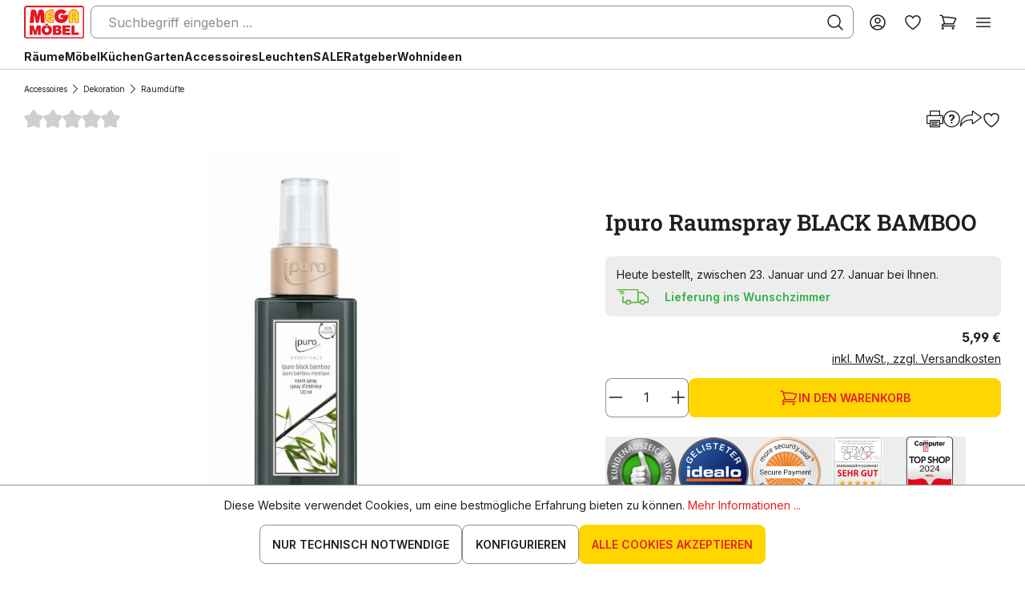

--- FILE ---
content_type: text/html; charset=UTF-8
request_url: https://www.megasb.de/p/ipuro-raumspray-black-bamboo/504063-0/
body_size: 51726
content:

<!DOCTYPE html>

<html lang="de-DE"
      itemscope="itemscope"
      >

                            
    <head>
        
                                    <meta charset="utf-8">
            
                            <meta name="viewport"
                      content="width=device-width, initial-scale=1, shrink-to-fit=no">
            
                            <meta name="author"
                      content="">
                <meta name="robots"
                      content="index,follow">
                <meta name="revisit-after"
                      content="15 days">
                <meta name="keywords"
                      content="">
                <meta name="description"
                      content="Kr&amp;auml;ftig, gr&amp;uuml;ne Frische vereint mit einer holzigen Nuance &amp;ndash; ein herb-frischer Duft.Kopfnote: Jasmin, ZitroneHerznote: Apfel, MeloneBasisnote: Wei&amp;szlig;er Moschus, BernsteinAusf&amp;uuml;hrungSpr&amp;uuml;hflasche mit Pumpzert&amp;auml;uberMaterial: K…">
            
                    
                        <meta property="og:type" content="product"/>
        
                    <meta property="og:site_name" content="MEGA Möbel SB"/>
        
                    <meta property="og:url" content="https://www.megasb.de/p/ipuro-raumspray-black-bamboo/504063-0/"/>
        
                                    <meta property="og:title" content="Ipuro Raumspray BLACK BAMBOO | 504063-0"/>
                    
                                    <meta property="og:description" content="Kr&amp;auml;ftig, gr&amp;uuml;ne Frische vereint mit einer holzigen Nuance &amp;ndash; ein herb-frischer Duft.Kopfnote: Jasmin, ZitroneHerznote: Apfel, MeloneBasisnote: Wei&amp;szlig;er Moschus, BernsteinAusf&amp;uuml;hrungSpr&amp;uuml;hflasche mit Pumpzert&amp;auml;uberMaterial: K…"/>
                    
                                    <meta property="og:image" content="https://www.megasb.de/media/41/0e/41/1643679567/108671_bild_hauptbild.jpg?ts=1643679567"/>
                    
                                    <meta property="product:brand" content="Ipuro"/>
                    
                                
            <meta property="product:price:amount"
                  content="5.99"/>
            <meta property="product:price:currency"
                  content="EUR"/>
        
                    <meta property="product:product_link" content="https://www.megasb.de/p/ipuro-raumspray-black-bamboo/504063-0/"/>
        
                    <meta name="twitter:card" content="product"/>
        
                    <meta name="twitter:site" content="MEGA Möbel SB"/>
        
                                    <meta property="twitter:title" content="Ipuro Raumspray BLACK BAMBOO | 504063-0"/>
                    
                                    <meta property="twitter:description" content="Kr&amp;auml;ftig, gr&amp;uuml;ne Frische vereint mit einer holzigen Nuance &amp;ndash; ein herb-frischer Duft.Kopfnote: Jasmin, ZitroneHerznote: Apfel, MeloneBasisnote: Wei&amp;szlig;er Moschus, BernsteinAusf&amp;uuml;hrungSpr&amp;uuml;hflasche mit Pumpzert&amp;auml;uberMaterial: K…"/>
                    
                                    <meta property="twitter:image" content="https://www.megasb.de/media/41/0e/41/1643679567/108671_bild_hauptbild.jpg?ts=1643679567"/>
                        
                            <meta 
                      content="MEGA Möbel SB">
                <meta 
                      content="">
                <meta 
                      content="true">
                <meta 
                      content="https://www.megasb.de/media/0f/10/e8/1759394925/logo-min.png?ts=1759394925">
            
                                            <meta name="theme-color"
                      content="#FFFFFF">
                            
                                                <link rel="alternate" hreflang="fr-CH" href="https://www.megasb.ch/fr/p/vaporisateur-de-parfum-ipuro-black-bamboo/504063-0/">
                                    <link rel="alternate" hreflang="x-default" href="https://www.megasb.de/p/ipuro-raumspray-black-bamboo/504063-0/">
                                    <link rel="alternate" hreflang="de-DE" href="https://www.megasb.de/p/ipuro-raumspray-black-bamboo/504063-0/">
                                    <link rel="alternate" hreflang="de-CH" href="https://www.megasb.ch/de/p/ipuro-raumspray-black-bamboo/504063-0/">
                                    <link rel="alternate" hreflang="fr-FR" href="https://www.megasb.fr/p/vaporisateur-de-parfum-ipuro-black-bamboo/504063-0/">
                                    

                
                    <script type="application/ld+json">
            [{"@context":"https:\/\/schema.org\/","@type":"Product","name":"Ipuro Raumspray BLACK BAMBOO","description":"Kr&auml;ftig, gr&uuml;ne Frische vereint mit einer holzigen Nuance &ndash; ein herb-frischer Duft.Kopfnote: Jasmin, ZitroneHerznote: Apfel, MeloneBasisnote: Wei&szlig;er Moschus, BernsteinAusf&uuml;hrungSpr&uuml;hflasche mit Pumpzert&auml;uberMaterial: KunststoffF&uuml;llmenge: 120mlGefahrenhinweiseFlu\u0308ssigkeit und Dampf leicht entzu\u0308ndbar.Verursacht schwere Augenreizung.Scha\u0308dlich fu\u0308r Wasserorganismen, mit langfristiger Wirkung.Lieferumfang1 Raumspray ","sku":"504063-0","mpn":"70982","brand":{"@type":"Brand","name":"Ipuro"},"image":["https:\/\/www.megasb.de\/media\/41\/0e\/41\/1643679567\/108671_bild_hauptbild.jpg?ts=1643679567"],"offers":[{"@type":"Offer","availability":"https:\/\/schema.org\/InStock","itemCondition":"https:\/\/schema.org\/NewCondition","priceCurrency":"EUR","priceValidUntil":"2026-01-21","url":"https:\/\/www.megasb.de\/p\/ipuro-raumspray-black-bamboo\/504063-0\/","price":5.99}],"mainEntityOfPage":"https:\/\/www.megasb.de\/p\/ipuro-raumspray-black-bamboo\/504063-0\/","color":"schwarz","category":"Accessoires > Dekoration > Raumd\u00fcfte"},{"@context":"https:\/\/schema.org","@type":"Organization","url":"https:\/\/www.megasb.de\/media\/2a\/79\/d9\/1662914316\/logo.png"}]
        </script>
            

                    <link rel="shortcut icon"
                  href="https://www.megasb.de/media/e0/59/49/1753426873/favicon.ico?ts=1753426873">
        
                            
        <link rel="canonical" href="https://www.megasb.de/p/ipuro-raumspray-black-bamboo/504063-0/">
                    <title>Ipuro Raumspray BLACK BAMBOO | 504063-0</title>
    
                                                                        <link rel="stylesheet"
                      href="https://www.megasb.de/theme/e0815567f4ce88db9620b6d0a20d528e/css/all.css?1768205601">
                                    
                        <script>
        window.features = {"V6_5_0_0":true,"v6.5.0.0":true,"V6_6_0_0":true,"v6.6.0.0":true,"V6_7_0_0":false,"v6.7.0.0":false,"DISABLE_VUE_COMPAT":false,"disable.vue.compat":false,"ACCESSIBILITY_TWEAKS":false,"accessibility.tweaks":false,"ADMIN_VITE":false,"admin.vite":false,"TELEMETRY_METRICS":false,"telemetry.metrics":false,"CACHE_REWORK":false,"cache.rework":false,"FEATURE_SWAGCMSEXTENSIONS_1":true,"feature.swagcmsextensions.1":true,"FEATURE_SWAGCMSEXTENSIONS_2":true,"feature.swagcmsextensions.2":true,"FEATURE_SWAGCMSEXTENSIONS_8":true,"feature.swagcmsextensions.8":true,"FEATURE_SWAGCMSEXTENSIONS_63":true,"feature.swagcmsextensions.63":true};
    </script>
        
                
                            <script>
        dataLayer = window.dataLayer || [];
                dataLayer.push({ ecommerce: null });
                dataLayer.push({"pageTitle":"Ipuro Raumspray BLACK BAMBOO | 504063-0","pageSubCategory":"","pageCategoryID":"","pageSubCategoryID":"","pageCountryCode":"de-DE","pageLanguageCode":"Deutsch","pageVersion":1,"pageTestVariation":"1","pageValue":1,"pageAttributes":"1","pageCategory":"Product","productID":"f956dc8997e44c809c65ddcc1e27f38f","parentProductID":null,"productName":"Ipuro Raumspray BLACK BAMBOO","productPrice":"5.99","productEAN":"4051281984943","productSku":"504063-0","productManufacturerNumber":"70982","productCurrency":"EUR","visitorLoginState":"Logged Out","visitorType":"NOT LOGGED IN","visitorLifetimeValue":0,"visitorExistingCustomer":"No"});
                        dataLayer.push({"event":"view_item","ecommerce":{"currency":"EUR","value":5.99,"items":[{"item_name":"Ipuro Raumspray BLACK BAMBOO","item_id":"504063-0","price":5.99,"index":0,"item_list_name":"Category","quantity":1,"item_category":"","item_brand":"Ipuro"}]}});
                            var google_tag_params = {"ecomm_pagetype":"product","ecomm_prodid":"504063-0","ecomm_pname":"Ipuro Raumspray BLACK BAMBOO","ecomm_pvalue":5.99,"ecomm_totalvalue":5.99};
            dataLayer.push ({
                'event':'remarketingTriggered',
                'google_tag_params': window.google_tag_params
            });
            </script>
            
                        
                        <script>(function(w,d,s,l,i){w[l]=w[l]||[];w[l].push({'gtm.start':
                            new Date().getTime(),event:'gtm.js'});var f=d.getElementsByTagName(s)[0],
                        j=d.createElement(s),dl=l!='dataLayer'?'&l='+l:'';j.async=true;j.src=
                        'https://www.googletagmanager.com/gtm.js?id='+i+dl;f.parentNode.insertBefore(j,f);
                    })(window,document,'script','dataLayer','GTM-W2LG2VGZ');</script>
                        
                                      
                <script>
            window.dataLayer = window.dataLayer || [];
            function gtag() { dataLayer.push(arguments); }

            (() => {
                const analyticsStorageEnabled = document.cookie.split(';').some((item) => item.trim().includes('dtgsAllowGtmTracking=1'));
                const adsEnabled = document.cookie.split(';').some((item) => item.trim().includes('google-ads-enabled=1'));

                // Always set a default consent for consent mode v2
                gtag('consent', 'default', {
                    'ad_user_data': adsEnabled ? 'granted' : 'denied',
                    'ad_storage': adsEnabled ? 'granted' : 'denied',
                    'ad_personalization': adsEnabled ? 'granted' : 'denied',
                    'analytics_storage': analyticsStorageEnabled ? 'granted' : 'denied'
                });
            })();
        </script>
    

      

    <!-- Shopware Analytics -->
    <script>
        window.shopwareAnalytics = {
            trackingId: '',
            merchantConsent: true,
            debug: false,
            storefrontController: 'Product',
            storefrontAction: 'index',
            storefrontRoute: 'frontend.detail.page',
            storefrontCmsPageType:  'product_detail' ,
        };
    </script>
    <!-- End Shopware Analytics -->
        


                            
            
                
                                    <script>
                    window.useDefaultCookieConsent = true;
                </script>
                    
                                        <script>
                window.activeNavigationId = 'f79b4252eec24a5198193a5ec69f5c0f';
                window.router = {
                    'frontend.cart.offcanvas': '/checkout/offcanvas',
                    'frontend.cookie.offcanvas': '/cookie/offcanvas',
                    'frontend.checkout.finish.page': '/checkout/finish',
                    'frontend.checkout.info': '/widgets/checkout/info',
                    'frontend.menu.offcanvas': '/widgets/menu/offcanvas',
                    'frontend.cms.page': '/widgets/cms',
                    'frontend.cms.navigation.page': '/widgets/cms/navigation',
                    'frontend.account.addressbook': '/widgets/account/address-book',
                    'frontend.country.country-data': '/country/country-state-data',
                    'frontend.app-system.generate-token': '/app-system/Placeholder/generate-token',
                    };
                window.salesChannelId = '239d78a53069478ba7fe4002de3cf0d4';
            </script>
        

        
    <script>
        window.router['widgets.swag.cmsExtensions.quickview'] = '/swag/cms-extensions/quickview';
        window.router['widgets.swag.cmsExtensions.quickview.variant'] = '/swag/cms-extensions/quickview/variant';
    </script>


    <script>
        window.router['frontend.shopware_analytics.customer.data'] = '/storefront/script/shopware-analytics-customer'
    </script>

                                <script>
                
                window.breakpoints = {"xs":0,"sm":576,"md":768,"lg":992,"xl":1200,"xxl":1400};
            </script>
        
                                    <script>
                    window.customerLoggedInState = 0;

                    window.wishlistEnabled = 1;
                </script>
                    
                        
                            <script>
                window.themeAssetsPublicPath = 'https://www.megasb.de/theme/019369024ee871499d74505047bb8a66/assets/';
            </script>
        
                                                                <script>
                        window.themeJsPublicPath = 'https://www.megasb.de/theme/e0815567f4ce88db9620b6d0a20d528e/js/';
                    </script>
                                            <script type="text/javascript" src="https://www.megasb.de/theme/e0815567f4ce88db9620b6d0a20d528e/js/storefront/storefront.js?1768205601" defer></script>
                                            <script type="text/javascript" src="https://www.megasb.de/theme/e0815567f4ce88db9620b6d0a20d528e/js/moebelbrotz-blocks/moebelbrotz-blocks.js?1768205601" defer></script>
                                            <script type="text/javascript" src="https://www.megasb.de/theme/e0815567f4ce88db9620b6d0a20d528e/js/swag-cms-extensions/swag-cms-extensions.js?1768205601" defer></script>
                                            <script type="text/javascript" src="https://www.megasb.de/theme/e0815567f4ce88db9620b6d0a20d528e/js/payone-payment/payone-payment.js?1768205601" defer></script>
                                            <script type="text/javascript" src="https://www.megasb.de/theme/e0815567f4ce88db9620b6d0a20d528e/js/swag-customized-products/swag-customized-products.js?1768205601" defer></script>
                                            <script type="text/javascript" src="https://www.megasb.de/theme/e0815567f4ce88db9620b6d0a20d528e/js/swag-pay-pal/swag-pay-pal.js?1768205601" defer></script>
                                            <script type="text/javascript" src="https://www.megasb.de/theme/e0815567f4ce88db9620b6d0a20d528e/js/mega-blocks/mega-blocks.js?1768205601" defer></script>
                                            <script type="text/javascript" src="https://www.megasb.de/theme/e0815567f4ce88db9620b6d0a20d528e/js/swag-amazon-pay/swag-amazon-pay.js?1768205601" defer></script>
                                            <script type="text/javascript" src="https://www.megasb.de/theme/e0815567f4ce88db9620b6d0a20d528e/js/mp-brotz/mp-brotz.js?1768205601" defer></script>
                                            <script type="text/javascript" src="https://www.megasb.de/theme/e0815567f4ce88db9620b6d0a20d528e/js/econd-loader/econd-loader.js?1768205601" defer></script>
                                            <script type="text/javascript" src="https://www.megasb.de/theme/e0815567f4ce88db9620b6d0a20d528e/js/recommendy/recommendy.js?1768205601" defer></script>
                                            <script type="text/javascript" src="https://www.megasb.de/theme/e0815567f4ce88db9620b6d0a20d528e/js/klarna-payment/klarna-payment.js?1768205601" defer></script>
                                            <script type="text/javascript" src="https://www.megasb.de/theme/e0815567f4ce88db9620b6d0a20d528e/js/dtgs-google-tag-manager-sw6/dtgs-google-tag-manager-sw6.js?1768205601" defer></script>
                                            <script type="text/javascript" src="https://www.megasb.de/theme/e0815567f4ce88db9620b6d0a20d528e/js/prems-interactive-hotspots/prems-interactive-hotspots.js?1768205601" defer></script>
                                            <script type="text/javascript" src="https://www.megasb.de/theme/e0815567f4ce88db9620b6d0a20d528e/js/tmms-cms-element-period-request-form/tmms-cms-element-period-request-form.js?1768205601" defer></script>
                                            <script type="text/javascript" src="https://www.megasb.de/theme/e0815567f4ce88db9620b6d0a20d528e/js/maxia-listing-variants6/maxia-listing-variants6.js?1768205601" defer></script>
                                            <script type="text/javascript" src="https://www.megasb.de/theme/e0815567f4ce88db9620b6d0a20d528e/js/swag-analytics/swag-analytics.js?1768205601" defer></script>
                                            <script type="text/javascript" src="https://www.megasb.de/theme/e0815567f4ce88db9620b6d0a20d528e/js/doo-finder/doo-finder.js?1768205601" defer></script>
                                            <script type="text/javascript" src="https://www.megasb.de/theme/e0815567f4ce88db9620b6d0a20d528e/js/cv-c-theme/cv-c-theme.js?1768205601" defer></script>
                                                        

    
    
    

                                            
            
            
            <script>window.maxiaListingVariants = {"cmsPageId":"01928f6f3a5b72a883963ef89081e88c","ajaxUrl":"\/maxia-variants\/product","popupCloseIcon":"<span class=\"icon icon-x icon-sm\">\n                    <svg xmlns=\"http:\/\/www.w3.org\/2000\/svg\" xmlns:xlink=\"http:\/\/www.w3.org\/1999\/xlink\" width=\"24\" height=\"24\" viewBox=\"0 0 24 24\"><defs><path d=\"m10.5858 12-7.293-7.2929c-.3904-.3905-.3904-1.0237 0-1.4142.3906-.3905 1.0238-.3905 1.4143 0L12 10.5858l7.2929-7.293c.3905-.3904 1.0237-.3904 1.4142 0 .3905.3906.3905 1.0238 0 1.4143L13.4142 12l7.293 7.2929c.3904.3905.3904 1.0237 0 1.4142-.3906.3905-1.0238.3905-1.4143 0L12 13.4142l-7.2929 7.293c-.3905.3904-1.0237.3904-1.4142 0-.3905-.3906-.3905-1.0238 0-1.4143L10.5858 12z\" id=\"icons-default-x\" \/><\/defs><use xlink:href=\"#icons-default-x\" fill=\"#758CA3\" fill-rule=\"evenodd\" \/><\/svg>\n          <\/span>","popupCloseButtonLabel":"Variantenauswahl schlie\u00dfen","quickBuyDetailLink":true,"detailRedirectUrl":"\/maxia-variants\/redirect"};</script>
            </head>

    <body class="layout default      is-ctl-product is-act-index

    ">

    
    
                
                
                            <noscript class="noscript-main">
                
    <div role="alert"
         class="alert color-info">
                                                                        
                                                            <span class="icon icon-info">
                                        <svg xmlns="http://www.w3.org/2000/svg" xmlns:xlink="http://www.w3.org/1999/xlink" width="24" height="24" viewBox="0 0 24 24"><defs><path d="M12 7c.5523 0 1 .4477 1 1s-.4477 1-1 1-1-.4477-1-1 .4477-1 1-1zm1 9c0 .5523-.4477 1-1 1s-1-.4477-1-1v-5c0-.5523.4477-1 1-1s1 .4477 1 1v5zm11-4c0 6.6274-5.3726 12-12 12S0 18.6274 0 12 5.3726 0 12 0s12 5.3726 12 12zM12 2C6.4772 2 2 6.4772 2 12s4.4772 10 10 10 10-4.4772 10-10S17.5228 2 12 2z" id="icons-default-info" /></defs><use xlink:href="#icons-default-info" fill="#758CA3" fill-rule="evenodd" /></svg>
                    </span>
                                                        
                                    
                    <div class="content">
                                                    
                                                            Um unseren Shop in vollem Umfang nutzen zu können, empfehlen wir Ihnen Javascript in Ihrem Browser zu aktivieren.
                                    
                                            </div>
            </div>
            </noscript>
        
    
    <!-- Google Tag Manager Noscript -->
            <noscript class="noscript-gtm">
            <iframe src="https://www.googletagmanager.com/ns.html?id=GTM-W2LG2VGZ"
                    height="0"
                    width="0"
                    style="display:none;visibility:hidden">
            </iframe>
        </noscript>
        <!-- End Google Tag Manager Noscript -->

                
    
        
            <div class="ecconfig d-none" data-clientkey="00002b7d-80e2f602-a933-361e-9e1e-31424ae5904a" data-containerid="5121"></div>
    
                    
            <header class="header-main">
                                            
            <div class="header-row">
                                <div class="header-logo-main">
                      <a class="header-logo-main-link"
               href="/"
               title="Zur Startseite gehen">
                                    <picture class="header-logo-picture">
                                                                            
                                                                            
                                                                                    <img src="https://www.megasb.de/media/0f/10/e8/1759394925/logo-min.png?ts=1759394925"
                                     alt="Zur Startseite gehen"
                                     class="img-fluid header-logo-main-img">
                                                                        </picture>
                            </a>
        

          </div>
            
                            
      <div class="collapse"
         id="searchCollapse">
        <div class="header-search">
                            <form action="/search"
                      method="get"
                      data-search-widget="true"
                      data-search-widget-options="{&quot;searchWidgetMinChars&quot;:3}"
                      data-url="/suggest?search="
                      class="header-search-form">
                        <div class="input-group with-submit-icon">
          <input type="search"
           name="search"
           class="form-control header-search-input"
           autocomplete="off"
           autocapitalize="off"
           placeholder="Suchbegriff eingeben ..."
           aria-label="Suchbegriff eingeben ..."
           value=""
           id="search-field"
    >


                    <button type="submit"
                    class="cta-icon header-search-btn"
                    aria-label="Suchen">
                <span class="header-search-icon">
                            <span class="icon icon-cvc icon-cvc-search">
                                        <svg xmlns="http://www.w3.org/2000/svg" fill="none" viewBox="0 0 24 24">
    <path d="M9.857 2.28C7.688 2.433 5.6 3.51 4.174 5.211a8.231 8.231 0 0 0 .002 10.578c1.46 1.737 3.441 2.752 5.733 2.939 1.983.161 4.134-.498 5.691-1.743l.18-.143 2.42 2.416c2.177 2.173 2.438 2.421 2.595 2.462a.75.75 0 0 0 .925-.925c-.041-.157-.289-.418-2.462-2.595l-2.416-2.42.143-.18c1.458-1.823 2.075-4.374 1.615-6.669a8.269 8.269 0 0 0-5.139-6.129c-1.076-.42-2.372-.608-3.604-.522m1.531 1.541a6.733 6.733 0 0 1 5.791 5.791 6.738 6.738 0 0 1-4.374 7.226 6.785 6.785 0 0 1-4.61 0c-2.374-.875-4.052-2.966-4.374-5.45a6.683 6.683 0 0 1 1.917-5.65 6.684 6.684 0 0 1 5.65-1.917"
          fill-rule="evenodd" fill="#000"/>
</svg>
                    </span>
                    </span>
            </button>
        
              <button class="cta-icon header-close-btn js-search-close-btn d-none"
                type="button"
                aria-label="Die Dropdown-Suche schließen">
            <span class="header-close-icon">
                        <span class="icon icon-cvc icon-cvc-x-mark">
                                        <svg xmlns="http://www.w3.org/2000/svg" fill="none" viewBox="0 0 24 24">
    <path d="M5.805 5.279c-.392.095-.632.518-.525.926.042.158.32.449 2.853 2.985L10.939 12l-2.806 2.81C5.6 17.346 5.322 17.637 5.28 17.795a.75.75 0 0 0 .925.925c.158-.042.449-.32 2.985-2.853L12 13.061l2.81 2.806c2.536 2.533 2.827 2.811 2.985 2.853a.75.75 0 0 0 .925-.925c-.042-.158-.32-.449-2.853-2.985L13.061 12l2.806-2.81C18.768 6.285 18.76 6.295 18.76 6c0-.245-.189-.551-.411-.666-.134-.069-.424-.089-.609-.041-.086.023-.919.83-2.93 2.839L12 10.94 9.21 8.154C7.675 6.622 6.384 5.351 6.34 5.329a.982.982 0 0 0-.535-.05"
          fill-rule="evenodd" fill="#000"/>
</svg>
                    </span>
                </span>
        </button>
          </div>
                </form>
                    </div>
    </div>


                  
                            <div class="header-actions">
                                            <div class="search-toggle">
                            <button class="btn header-actions-btn search-toggle-btn js-search-toggle-btn collapsed"
                                    type="button"
                                    data-bs-toggle="collapse"
                                    data-bs-target="#searchCollapse"
                                    aria-expanded="false"
                                    aria-controls="searchCollapse"
                                    aria-label="Suchen">
                                        <span class="icon icon-cvc icon-cvc-search">
                                        <svg xmlns="http://www.w3.org/2000/svg" fill="none" viewBox="0 0 24 24">
    <path d="M9.857 2.28C7.688 2.433 5.6 3.51 4.174 5.211a8.231 8.231 0 0 0 .002 10.578c1.46 1.737 3.441 2.752 5.733 2.939 1.983.161 4.134-.498 5.691-1.743l.18-.143 2.42 2.416c2.177 2.173 2.438 2.421 2.595 2.462a.75.75 0 0 0 .925-.925c-.041-.157-.289-.418-2.462-2.595l-2.416-2.42.143-.18c1.458-1.823 2.075-4.374 1.615-6.669a8.269 8.269 0 0 0-5.139-6.129c-1.076-.42-2.372-.608-3.604-.522m1.531 1.541a6.733 6.733 0 0 1 5.791 5.791 6.738 6.738 0 0 1-4.374 7.226 6.785 6.785 0 0 1-4.61 0c-2.374-.875-4.052-2.966-4.374-5.45a6.683 6.683 0 0 1 1.917-5.65 6.684 6.684 0 0 1 5.65-1.917"
          fill-rule="evenodd" fill="#000"/>
</svg>
                    </span>
                                </button>
                        </div>
                    
                                            <div class="account-menu">
                                <div class="dropdown">
            <button class="account-menu-btn header-actions-btn"
            type="button"
            id="accountWidget"
            data-account-menu="true"
            data-bs-toggle="dropdown"
            aria-haspopup="true"
            aria-expanded="false"
            aria-label="Ihr Konto"
            title="Ihr Konto">
                <span class="icon icon-cvc icon-cvc-avatar">
                                        <svg xmlns="http://www.w3.org/2000/svg" fill="none" viewBox="0 0 24 24">
    <path d="M11.32 2.28A9.74 9.74 0 0 0 3.258 7.7c-.46.94-.762 1.912-.925 2.98-.104.685-.095 2.042.019 2.748a9.778 9.778 0 0 0 7.287 8.031 9.717 9.717 0 0 0 6.583-.675 9.82 9.82 0 0 0 3.879-3.364c.81-1.217 1.305-2.495 1.547-3.992.114-.706.123-2.063.019-2.748-.446-2.922-2.041-5.389-4.491-6.941-.824-.522-2.118-1.053-3.056-1.253a10.872 10.872 0 0 0-2.8-.206m2 1.578c2.633.446 4.875 2.093 6.05 4.444.545 1.09.812 2.147.858 3.398a8.225 8.225 0 0 1-2.04 5.759l-.139.16-.302-.287a8.407 8.407 0 0 0-4.487-2.238c-.558-.095-1.962-.095-2.52 0a8.407 8.407 0 0 0-4.487 2.238l-.302.287-.139-.16a8.392 8.392 0 0 1-2.015-4.639c-.058-.576-.028-1.599.062-2.14a8.142 8.142 0 0 1 2.317-4.504c1.389-1.388 2.977-2.138 5.064-2.391.313-.038 1.715.011 2.08.073M11.6 6.023l-.34.061c-1.242.223-2.331 1.161-2.781 2.393-.735 2.014.404 4.266 2.46 4.862a3.753 3.753 0 0 0 4.718-2.779 3.759 3.759 0 0 0-.677-3.077 3.765 3.765 0 0 0-2.14-1.382c-.26-.062-1.051-.112-1.24-.078m1.003 1.561c.568.169 1.124.618 1.387 1.12a2.39 2.39 0 0 1 .12 1.822 2.24 2.24 0 0 1-2.23 1.462c-.458-.028-.806-.145-1.153-.389a2.206 2.206 0 0 1-.966-1.837c.001-.638.204-1.127.658-1.586.289-.293.551-.454.941-.58.291-.095.943-.101 1.243-.012m.264 8.978a6.801 6.801 0 0 1 3.493 1.539c.165.139.359.314.432.389l.132.138-.412.27c-.726.476-1.7.899-2.58 1.121-1.157.291-2.707.291-3.864 0a9.016 9.016 0 0 1-2.58-1.121l-.412-.27.132-.138c.761-.793 2.068-1.529 3.192-1.797.682-.163 1.787-.222 2.467-.131"
          fill-rule="evenodd" fill="#000"/>
</svg>
                    </span>
        </button>

                    <div class="dropdown-menu dropdown-menu-end account-menu-dropdown js-account-menu-dropdown"
                 aria-labelledby="accountWidget">
                

        
                <button class="cta-icon offcanvas-close js-offcanvas-close">
                                    <span class="icon icon-cvc icon-cvc-x-mark">
                                        <svg xmlns="http://www.w3.org/2000/svg" fill="none" viewBox="0 0 24 24">
    <path d="M5.805 5.279c-.392.095-.632.518-.525.926.042.158.32.449 2.853 2.985L10.939 12l-2.806 2.81C5.6 17.346 5.322 17.637 5.28 17.795a.75.75 0 0 0 .925.925c.158-.042.449-.32 2.985-2.853L12 13.061l2.81 2.806c2.536 2.533 2.827 2.811 2.985 2.853a.75.75 0 0 0 .925-.925c-.042-.158-.32-.449-2.853-2.985L13.061 12l2.806-2.81C18.768 6.285 18.76 6.295 18.76 6c0-.245-.189-.551-.411-.666-.134-.069-.424-.089-.609-.041-.086.023-.919.83-2.93 2.839L12 10.94 9.21 8.154C7.675 6.622 6.384 5.351 6.34 5.329a.982.982 0 0 0-.535-.05"
          fill-rule="evenodd" fill="#000"/>
</svg>
                    </span>
                
                                </button>
    
            <div class="offcanvas-body">
                <div class="account-menu">
                                <div class="account-menu-links">
                    <div class="account-sidebar">
                                                
        
                                    <nav class="navigation">
                    <ul>
                                                                                            <li>
        <a href="/account"
           title="Übersicht"
           class="list-group-item list-group-item-action account-aside-item">
            Übersicht
        </a>
    </li>

                                <li>
        <a href="/account/profile"
           title="Persönliches Profil"
           class="list-group-item list-group-item-action account-aside-item">
            Persönliches Profil
        </a>
    </li>

                                <li>
        <a href="/account/address"
           title="Adressen"
           class="list-group-item list-group-item-action account-aside-item">
            Adressen
        </a>
    </li>

                                                                    <li>
            <a href="/account/payment"
               title="Zahlungsarten"
               class="list-group-item list-group-item-action account-aside-item">
                Zahlungsarten
            </a>
        </li>
    
                                <li>
        <a href="/account/order"
           title="Bestellungen"
           class="list-group-item list-group-item-action account-aside-item">
            Bestellungen
        </a>
    </li>
                        

        <li>
                            
            <a href="/account/card/overview" title="Kreditkarten" class="                list-group-item
                list-group-item-action
                account-aside-item

                            ">
                Kreditkarten
            </a>
            
    </li>

    

                                            </ul>
                </nav>
                    
            </div>
            </div>
        
        
                    <hr>
        
                                                                <div class="account-menu-login">
                        <a href="/account/login"
       title="Anmelden"
       class="btn btn-buy account-menu-login-button">
        Anmelden
    </a>

                                            <div class="account-menu-register">
                            oder <a href="/account/login"
                                                                            title="Registrieren">registrieren</a>
                        </div>
                                    </div>
                    
                        </div>
        </div>
                </div>
            </div>
                        </div>
                    
                                                                        <div class="header-wishlist">
                                <a class="btn header-wishlist-btn header-actions-btn"
                                   href="/wishlist"
                                   title="Merkzettel"
                                   aria-label="Merkzettel">
                                        
            <span class="header-wishlist-icon">
                    <span class="icon icon-cvc icon-cvc-heart">
                                        <svg xmlns="http://www.w3.org/2000/svg" fill="none" viewBox="0 0 24 24">
    <path d="M7.06 3.041c-2.267.258-4.108 1.837-4.659 3.997-.248.969-.176 2.34.195 3.745.842 3.182 3.467 6.423 7.344 9.066C11.09 20.633 11.747 21 12 21c.253 0 .915-.37 2.06-1.152 3.875-2.646 6.446-5.807 7.325-9.008.387-1.41.466-2.811.214-3.802-.357-1.406-1.268-2.589-2.559-3.327-1.069-.61-2.532-.845-3.789-.609-.516.097-.845.21-1.391.479a5.342 5.342 0 0 0-1.69 1.272l-.17.185-.17-.185a5.342 5.342 0 0 0-1.69-1.272c-.794-.391-1.358-.532-2.24-.56a7.38 7.38 0 0 0-.84.02m1.68 1.594a4.83 4.83 0 0 1 1.381.676c.39.296.797.753 1 1.126.262.481.327.571.474.671a.73.73 0 0 0 1.024-.217c.045-.069.162-.274.26-.454.333-.61.939-1.165 1.661-1.521.644-.318.905-.372 1.78-.371.691 0 .764.007 1.1.11 1.352.411 2.307 1.341 2.683 2.613.212.718.166 1.855-.122 2.992-.757 2.997-3.209 5.969-7.035 8.529-.437.292-.838.542-.891.556-.115.029-.297-.076-1.215-.699-3.26-2.212-5.57-4.848-6.542-7.466-.507-1.367-.674-2.99-.401-3.912.358-1.212 1.261-2.135 2.488-2.545.519-.174.717-.2 1.415-.186.472.01.697.033.94.098"
          fill-rule="evenodd" fill="#000"/>
</svg>
                    </span>
            </span>
    
    
    
    <span class="badge bg-primary header-wishlist-badge"
          id="wishlist-basket"
          data-wishlist-storage="true"
          data-wishlist-storage-options="{&quot;listPath&quot;:&quot;\/wishlist\/list&quot;,&quot;mergePath&quot;:&quot;\/wishlist\/merge&quot;,&quot;pageletPath&quot;:&quot;\/wishlist\/merge\/pagelet&quot;}"
          data-wishlist-widget="true"
          data-wishlist-widget-options="{&quot;showCounter&quot;:true}"
    ></span>
                                </a>
                            </div>
                                            
                                            <div class="header-cart" data-off-canvas-cart="true">
                            <a class="btn header-cart-btn header-actions-btn"
                               href="/checkout/cart"
                               data-cart-widget="true"
                               title="Warenkorb"
                               aria-label="Warenkorb">
                                    <span class="header-cart-icon">
                <span class="icon icon-cvc icon-cvc-shopping-cart">
                                        <svg xmlns="http://www.w3.org/2000/svg" fill="none" viewBox="0 0 24 23">
    <path d="M1.935 2.117c-.313.142-.469.48-.398.861.028.148.21.388.358.474.057.032.39.055.994.068.905.02.91.021 1.009.12.083.083.311.835 1.363 4.496.695 2.418 1.254 4.42 1.242 4.45-.011.03-.053.054-.092.055-.039 0-.216.06-.393.133-.923.38-1.709 1.165-2.034 2.031-.145.387-.235.879-.217 1.193.019.339.146.553.404.678l.176.085 8.08-.011 8.079-.01.144-.11c.25-.19.329-.337.329-.612.001-.199-.019-.274-.109-.41a.846.846 0 0 0-.268-.247c-.158-.08-.213-.081-7.654-.081-4.122 0-7.506-.011-7.519-.024-.039-.039.163-.338.386-.571.268-.28.547-.458.932-.594l.313-.111 5.963-.02 5.963-.02.147-.1c.122-.083.223-.245.583-.94.759-1.462 1.673-3.527 2.337-5.28.364-.962.365-.964.306-1.185-.059-.224-.198-.406-.371-.489-.289-.137-3.211-.732-4.928-1.003-3.247-.514-6.05-.745-9.782-.808l-1.622-.027-.114-.404a5.011 5.011 0 0 0-.232-.652c-.216-.45-.748-.858-1.262-.967-.121-.026-.585-.045-1.08-.044-.761.001-.888.01-1.033.076M9.4 5.683c3.067.118 6.167.469 9.2 1.041.873.165 1.959.392 2.005.42.032.019-.251.754-.674 1.756-.414.979-.675 1.55-1.221 2.67l-.444.91H8.06l-.972-3.39c-.534-1.865-.97-3.402-.97-3.418.001-.015.079-.033.172-.04.274-.021 1.964.007 3.11.051M4.82 17.416c-.676.214-1.098.803-1.053 1.472.033.487.352.968.791 1.191.793.402 1.847-.021 2.12-.851.068-.209.06-.69-.015-.902-.251-.705-1.126-1.137-1.843-.91m12.76-.002c-.433.143-.76.419-.934.786a1.535 1.535 0 0 0-.047 1.09c.105.279.398.612.668.759.29.158.669.217 1.003.155.349-.064.61-.209.851-.472.271-.297.37-.577.352-.992-.025-.563-.312-.988-.831-1.233a1.208 1.208 0 0 0-.58-.134 1.631 1.631 0 0 0-.482.041"
          fill-rule="evenodd" fill="#000"/>
</svg>
                    </span>
        </span>
                                </a>
                        </div>
                    
                                            <div class="menu-button">
                                                            <button
                                        class="btn nav-main-toggle-btn header-actions-btn"
                                        type="button"
                                        data-off-canvas-menu-new="true"
                                        aria-label="Menü"
                                >
                                                                                    <span class="icon icon-cvc icon-cvc-bars-3">
                                        <svg xmlns="http://www.w3.org/2000/svg" fill="none" viewBox="0 0 24 24">
    <path d="M3.54 6.034c-.739.242-.696 1.28.059 1.442.29.062 16.512.062 16.802 0a.743.743 0 0 0 .589-.82c-.024-.207-.104-.334-.326-.514l-.151-.122-8.447-.006c-4.645-.004-8.482.005-8.526.02m.031 5.245c-.176.042-.305.132-.438.307-.098.128-.113.183-.113.417 0 .24.013.286.122.423a1.1 1.1 0 0 0 .299.244l.176.09h16.766l.176-.09a1.1 1.1 0 0 0 .299-.244c.109-.137.122-.182.122-.426 0-.245-.012-.288-.124-.426a1.21 1.21 0 0 0-.26-.234c-.135-.079-.214-.08-8.516-.086-4.609-.004-8.438.008-8.509.025m-.151 5.304a.662.662 0 0 0-.345.357.748.748 0 0 0-.02.591.982.982 0 0 0 .438.427C3.571 17.987 6.177 18 12 18c5.823 0 8.429-.013 8.507-.042a.982.982 0 0 0 .438-.427.733.733 0 0 0-.007-.561.635.635 0 0 0-.346-.374c-.145-.074-.386-.076-8.6-.076-7.586 0-8.464.007-8.572.063"
          fill-rule="evenodd" fill="#000"/>
</svg>
                    </span>
                                                                        </button>
                                                    </div>
                                    </div>
                    </div>

        <div class="header-row first-level-navigation">
                            
                                                        
                                                                        <div class="nav-link main-navigation-link nav-item-da9d7d3743934d66aa1b535c1a5599ad"
                                                                            data-off-canvas-menu-new="true"
                                        data-href="/widgets/menu/offcanvas?navigationId=da9d7d3743934d66aa1b535c1a5599ad"
                                                                     title="Räume">
                                <div class="main-navigation-link-text">
                                    <span >Räume</span>
                                </div>
                            </div>
                                                                                                    
                                                                        <div class="nav-link main-navigation-link nav-item-2cbdd4c2fa6d4b929d28f9ce43cbb144"
                                                                            data-off-canvas-menu-new="true"
                                        data-href="/widgets/menu/offcanvas?navigationId=2cbdd4c2fa6d4b929d28f9ce43cbb144"
                                                                     title="Möbel">
                                <div class="main-navigation-link-text">
                                    <span >Möbel</span>
                                </div>
                            </div>
                                                                                                    
                                                                        <div class="nav-link main-navigation-link nav-item-756ece9392aa4964abb59c709c4f76e5"
                                                                            data-off-canvas-menu-new="true"
                                        data-href="/widgets/menu/offcanvas?navigationId=756ece9392aa4964abb59c709c4f76e5"
                                                                     title="Küchen">
                                <div class="main-navigation-link-text">
                                    <span >Küchen</span>
                                </div>
                            </div>
                                                                                                    
                                                                        <a class="nav-link main-navigation-link nav-item-5f39ce54f2424b0896a8966e852302fd "
                               href="https://www.megasb.de/gartenmoebel/"
                               
                                                                                                  title="Garten">
                                <div class="main-navigation-link-text">
                                    <span >Garten</span>
                                </div>
                            </a>
                                                                                                    
                                                                        <div class="nav-link main-navigation-link nav-item-47baef11e0fa4323aa64a543fc6e5189"
                                                                            data-off-canvas-menu-new="true"
                                        data-href="/widgets/menu/offcanvas?navigationId=47baef11e0fa4323aa64a543fc6e5189"
                                                                     title="Accessoires">
                                <div class="main-navigation-link-text">
                                    <span >Accessoires</span>
                                </div>
                            </div>
                                                                                                    
                                                                        <div class="nav-link main-navigation-link nav-item-5da0fbefb64e499a94a630e5bf63a16f"
                                                                            data-off-canvas-menu-new="true"
                                        data-href="/widgets/menu/offcanvas?navigationId=5da0fbefb64e499a94a630e5bf63a16f"
                                                                     title="Leuchten">
                                <div class="main-navigation-link-text">
                                    <span >Leuchten</span>
                                </div>
                            </div>
                                                                                                    
                                                                        <div class="nav-link main-navigation-link nav-item-37504f40f60449d18fe1246af9faee00"
                                                                            data-off-canvas-menu-new="true"
                                        data-href="/widgets/menu/offcanvas?navigationId=37504f40f60449d18fe1246af9faee00"
                                                                     title="SALE">
                                <div class="main-navigation-link-text">
                                    <span >SALE</span>
                                </div>
                            </div>
                                                                                                    
                                                                        <div class="nav-link main-navigation-link nav-item-380d4af99c7f4ecdb5a1e3bdfb4c3b30"
                                                                            data-off-canvas-menu-new="true"
                                        data-href="/widgets/menu/offcanvas?navigationId=380d4af99c7f4ecdb5a1e3bdfb4c3b30"
                                                                     title="Ratgeber">
                                <div class="main-navigation-link-text">
                                    <span >Ratgeber</span>
                                </div>
                            </div>
                                                                                                    
                                                                        <div class="nav-link main-navigation-link nav-item-628d9c4e32154d9faa678fc410c1003c"
                                                                            data-off-canvas-menu-new="true"
                                        data-href="/widgets/menu/offcanvas?navigationId=628d9c4e32154d9faa678fc410c1003c"
                                                                     title="Wohnideen">
                                <div class="main-navigation-link-text">
                                    <span >Wohnideen</span>
                                </div>
                            </div>
                                                                                </div>
                </header>
        



            <script type="text/javascript">
            window.emos3 = {
                defaults : {
                    siteid : "www.megasb.de/"
                },
                stored : [],
                send : function(p){this.stored.push(p);}
            };
        </script>

                    <script type="text/javascript">

                var emospro = {};

                if("/p/ipuro-raumspray-black-bamboo/504063-0/" === "www.megasb.de/") {
                    emospro.content = "Startseite";
                }else{
                    emospro.content = "/p/ipuro-raumspray-black-bamboo/504063-0/";
                }

                emospro.pageId = "f50bc4a9ee297c7181ae9c9f7337e3f8";

                    
        
    
    function ecViewFunction(event) {
    
        var allBasketActions = [];
        var basketAction = { };
        basketAction.type = event;

        if(event == 'view') {
                            basketAction.price = '5.99';
                        basketAction.count = '1';
        }

        if(event == 'c_add') {
            var jsQuantitySelector = document.querySelector('.js-quantity-selector');
            if (jsQuantitySelector && !isNaN(jsQuantitySelector.valueAsNumber)) {
                basketAction.count = jsQuantitySelector.valueAsNumber+'';
            }else{
                basketAction.count = '1';
            }

                            basketAction.price = '5.99';
                    }

        basketAction.pid = 'f956dc8997e44c809c65ddcc1e27f38f';
        basketAction.sku = '504063-0';
        basketAction.name = 'Ipuro Raumspray BLACK BAMBOO';
        basketAction.group = '';
        basketAction.var1 = '';
        basketAction.var2 = '';
        basketAction.var3 = '';
        allBasketActions.push(basketAction);

        emospro.ec_Event = allBasketActions;
    }

    ecViewFunction('view');


                window.emos3.send(emospro);
            </script>
        
    


        
                    <div class="hidden js-navigation-offcanvas-initial-content is-root">
                                                    

        
                <button class="cta-icon offcanvas-close js-offcanvas-close">
                                    <span class="icon icon-cvc icon-cvc-x-mark">
                                        <svg xmlns="http://www.w3.org/2000/svg" fill="none" viewBox="0 0 24 24">
    <path d="M5.805 5.279c-.392.095-.632.518-.525.926.042.158.32.449 2.853 2.985L10.939 12l-2.806 2.81C5.6 17.346 5.322 17.637 5.28 17.795a.75.75 0 0 0 .925.925c.158-.042.449-.32 2.985-2.853L12 13.061l2.81 2.806c2.536 2.533 2.827 2.811 2.985 2.853a.75.75 0 0 0 .925-.925c-.042-.158-.32-.449-2.853-2.985L13.061 12l2.806-2.81C18.768 6.285 18.76 6.295 18.76 6c0-.245-.189-.551-.411-.666-.134-.069-.424-.089-.609-.041-.086.023-.919.83-2.93 2.839L12 10.94 9.21 8.154C7.675 6.622 6.384 5.351 6.34 5.329a.982.982 0 0 0-.535-.05"
          fill-rule="evenodd" fill="#000"/>
</svg>
                    </span>
                
                                </button>
    
            <div class="offcanvas-body">
                <div class="content-width">
        <div class="bar">
                <div class="header-logo-main">
                      <a class="header-logo-main-link"
               href="/"
               title="Zur Startseite gehen">
                                    <picture class="header-logo-picture">
                                                                            
                                                                            
                                                                                    <img src="https://www.megasb.de/media/0f/10/e8/1759394925/logo-min.png?ts=1759394925"
                                     alt="Zur Startseite gehen"
                                     class="img-fluid header-logo-main-img">
                                                                        </picture>
                            </a>
        

          </div>

                            <nav class="actions">
                                                
            <div class="top-bar-nav-item top-bar-language">
                            <form method="post"
                      action="/checkout/language"
                      class="language-form"
                      data-form-auto-submit="true">
                                
    <div class="languages-menu dropdown">
        <button class="btn btn-outline-dark dropdown-toggle top-bar-nav-btn"
                type="button"
                id="languagesDropdown-offcanvas"
                data-bs-toggle="dropdown"
                aria-haspopup="true"
                aria-expanded="false">
            <div class="top-bar-list-icon language-flag country-de language-de"></div>
                    <span class="icon icon-cvc icon-cvc-chevron-down">
                                        <svg xmlns="http://www.w3.org/2000/svg" fill="none" viewBox="0 0 24 24">
    <path d="M4.18 7.577c-.357.159-.516.593-.358.974.075.183 7.547 7.68 7.809 7.836a.705.705 0 0 0 .738 0c.262-.156 7.734-7.653 7.809-7.836.162-.391-.018-.848-.391-.988a1.028 1.028 0 0 0-.574-.001c-.064.023-1.664 1.592-3.663 3.59L12 14.7l-3.55-3.548c-1.999-1.998-3.599-3.567-3.663-3.59a1.02 1.02 0 0 0-.607.015"
          fill-rule="evenodd" fill="#000"/>
</svg>
                    </span>
            </button>

                                                    <ul class="top-bar-list dropdown-menu dropdown-menu-end"
                                    aria-label="Verfügbare Sprachen">
                                                                            
                                                                                                                        <li class="top-bar-list-item dropdown-item item-checked active">
                                                                                                                                                                                            
                                                                                                                                                    <label class="top-bar-list-label"
                                                           for="offcanvas-2fbb5fe2e29a4d70aa5854ce7ce3e20b">
                                                        <input id="offcanvas-2fbb5fe2e29a4d70aa5854ce7ce3e20b"
                                                               class="top-bar-list-radio"
                                                               value="2fbb5fe2e29a4d70aa5854ce7ce3e20b"
                                                               name="languageId"
                                                               type="radio"
                                                             checked>
                                                        <span aria-hidden="true" class="top-bar-list-icon language-flag country-de language-de"></span>
                                                        Deutsch
                                                    </label>
                                                
                                                                                                                                    </li>
                                                                            
                                                                                                                        <li class="top-bar-list-item dropdown-item">
                                                                                                                                                                                            
                                                                                                                                                    <label class="top-bar-list-label"
                                                           for="offcanvas-c557126a567f4137bbe8309b29bf6e47">
                                                        <input id="offcanvas-c557126a567f4137bbe8309b29bf6e47"
                                                               class="top-bar-list-radio"
                                                               value="c557126a567f4137bbe8309b29bf6e47"
                                                               name="languageId"
                                                               type="radio"
                                                            >
                                                        <span aria-hidden="true" class="top-bar-list-icon language-flag country-fr language-fr"></span>
                                                        Français
                                                    </label>
                                                
                                                                                                                                    </li>
                                                                            
                                                                                                                        <li class="top-bar-list-item dropdown-item">
                                                                                                                                                                                            
                                                                                                                                                    <label class="top-bar-list-label"
                                                           for="offcanvas-bfcb51d39e1a4fd1b5b3812f2404432c">
                                                        <input id="offcanvas-bfcb51d39e1a4fd1b5b3812f2404432c"
                                                               class="top-bar-list-radio"
                                                               value="bfcb51d39e1a4fd1b5b3812f2404432c"
                                                               name="languageId"
                                                               type="radio"
                                                            >
                                                        <span aria-hidden="true" class="top-bar-list-icon language-flag country-ch language-de"></span>
                                                        Schweiz DE
                                                    </label>
                                                
                                                                                                                                    </li>
                                                                            
                                                                                                                        <li class="top-bar-list-item dropdown-item">
                                                                                                                                                                                            
                                                                                                                                                    <label class="top-bar-list-label"
                                                           for="offcanvas-0fc547f3080944cda01c124257a2ce6a">
                                                        <input id="offcanvas-0fc547f3080944cda01c124257a2ce6a"
                                                               class="top-bar-list-radio"
                                                               value="0fc547f3080944cda01c124257a2ce6a"
                                                               name="languageId"
                                                               type="radio"
                                                            >
                                                        <span aria-hidden="true" class="top-bar-list-icon language-flag country-ch language-fr"></span>
                                                        Suisse FR
                                                    </label>
                                                
                                                                                                                                    </li>
                                                                    </ul>
                            
            </div>

    <input name="redirectTo" type="hidden" value="frontend.detail.page">

            <input name="redirectParameters[_httpCache]" type="hidden" value="1">
            <input name="redirectParameters[productId]" type="hidden" value="f956dc8997e44c809c65ddcc1e27f38f">
                    </form>
                    </div>
                        
                                                
            <div class="top-bar-nav-item top-bar-currency">
                            <form method="post"
                      action="/checkout/configure"
                      class="currency-form"
                      data-form-auto-submit="true">
                                            <div class="currencies-menu dropdown">
                                <button class="btn btn-outline-dark dropdown-toggle top-bar-nav-btn"
            type="button"
            id="currenciesDropdown-offcanvas"
            data-bs-toggle="dropdown"
            aria-haspopup="true"
            aria-expanded="false">
                    €
                    <span class="icon icon-cvc icon-cvc-chevron-down">
                                        <svg xmlns="http://www.w3.org/2000/svg" fill="none" viewBox="0 0 24 24">
    <path d="M4.18 7.577c-.357.159-.516.593-.358.974.075.183 7.547 7.68 7.809 7.836a.705.705 0 0 0 .738 0c.262-.156 7.734-7.653 7.809-7.836.162-.391-.018-.848-.391-.988a1.028 1.028 0 0 0-.574-.001c-.064.023-1.664 1.592-3.663 3.59L12 14.7l-3.55-3.548c-1.999-1.998-3.599-3.567-3.663-3.59a1.02 1.02 0 0 0-.607.015"
          fill-rule="evenodd" fill="#000"/>
</svg>
                    </span>
                </button>

                                                            <ul class="top-bar-list dropdown-menu dropdown-menu-end"
                                    aria-label="Verfügbare Währungen">
                                                                            
                                                                                                                                                                            <li class="top-bar-list-item dropdown-item">
                                                    <input class="top-bar-list-radio"
           id="offcanvas-9a4d4a5ceafb4c858340bebbc8b8e5c7"
           value="9a4d4a5ceafb4c858340bebbc8b8e5c7"
           name="currencyId"
           type="radio"
            >
    <label class="top-bar-list-label"
           for="offcanvas-9a4d4a5ceafb4c858340bebbc8b8e5c7">
                    CHF
            </label>
                                            </li>
                                                                                                                    
                                                                                                                                                                            <li class="top-bar-list-item dropdown-item item-checked">
                                                    <input class="top-bar-list-radio"
           id="offcanvas-b7d2554b0ce847cd82f3ac9bd1c0dfca"
           value="b7d2554b0ce847cd82f3ac9bd1c0dfca"
           name="currencyId"
           type="radio"
             checked>
    <label class="top-bar-list-label"
           for="offcanvas-b7d2554b0ce847cd82f3ac9bd1c0dfca">
                    €
            </label>
                                            </li>
                                                                                                            </ul>
                            
                                                            <input name="redirectTo"
                                       type="hidden"
                                       value="frontend.detail.page">

                                                                    <input name="redirectParameters[_httpCache]"
                                           type="hidden"
                                           value="1">
                                                                    <input name="redirectParameters[productId]"
                                           type="hidden"
                                           value="f956dc8997e44c809c65ddcc1e27f38f">
                                                                                    </div>
                                    </form>
                    </div>
                                        </nav>
                    </div>

        
      <div class="collapse"
         id="searchCollapse">
        <div class="header-search">
                            <form action="/search"
                      method="get"
                      data-search-widget="true"
                      data-search-widget-options="{&quot;searchWidgetMinChars&quot;:3}"
                      data-url="/suggest?search="
                      class="header-search-form">
                        <div class="input-group with-submit-icon">
          <input type="search"
           name="search"
           class="form-control header-search-input"
           autocomplete="off"
           autocapitalize="off"
           placeholder="Suchbegriff eingeben ..."
           aria-label="Suchbegriff eingeben ..."
           value=""
           id="search-field"
    >


                    <button type="submit"
                    class="cta-icon header-search-btn"
                    aria-label="Suchen">
                <span class="header-search-icon">
                            <span class="icon icon-cvc icon-cvc-search">
                                        <svg xmlns="http://www.w3.org/2000/svg" fill="none" viewBox="0 0 24 24">
    <path d="M9.857 2.28C7.688 2.433 5.6 3.51 4.174 5.211a8.231 8.231 0 0 0 .002 10.578c1.46 1.737 3.441 2.752 5.733 2.939 1.983.161 4.134-.498 5.691-1.743l.18-.143 2.42 2.416c2.177 2.173 2.438 2.421 2.595 2.462a.75.75 0 0 0 .925-.925c-.041-.157-.289-.418-2.462-2.595l-2.416-2.42.143-.18c1.458-1.823 2.075-4.374 1.615-6.669a8.269 8.269 0 0 0-5.139-6.129c-1.076-.42-2.372-.608-3.604-.522m1.531 1.541a6.733 6.733 0 0 1 5.791 5.791 6.738 6.738 0 0 1-4.374 7.226 6.785 6.785 0 0 1-4.61 0c-2.374-.875-4.052-2.966-4.374-5.45a6.683 6.683 0 0 1 1.917-5.65 6.684 6.684 0 0 1 5.65-1.917"
          fill-rule="evenodd" fill="#000"/>
</svg>
                    </span>
                    </span>
            </button>
        
              <button class="cta-icon header-close-btn js-search-close-btn d-none"
                type="button"
                aria-label="Die Dropdown-Suche schließen">
            <span class="header-close-icon">
                        <span class="icon icon-cvc icon-cvc-x-mark">
                                        <svg xmlns="http://www.w3.org/2000/svg" fill="none" viewBox="0 0 24 24">
    <path d="M5.805 5.279c-.392.095-.632.518-.525.926.042.158.32.449 2.853 2.985L10.939 12l-2.806 2.81C5.6 17.346 5.322 17.637 5.28 17.795a.75.75 0 0 0 .925.925c.158-.042.449-.32 2.985-2.853L12 13.061l2.81 2.806c2.536 2.533 2.827 2.811 2.985 2.853a.75.75 0 0 0 .925-.925c-.042-.158-.32-.449-2.853-2.985L13.061 12l2.806-2.81C18.768 6.285 18.76 6.295 18.76 6c0-.245-.189-.551-.411-.666-.134-.069-.424-.089-.609-.041-.086.023-.919.83-2.93 2.839L12 10.94 9.21 8.154C7.675 6.622 6.384 5.351 6.34 5.329a.982.982 0 0 0-.535-.05"
          fill-rule="evenodd" fill="#000"/>
</svg>
                    </span>
                </span>
        </button>
          </div>
                </form>
                    </div>
    </div>


      
        
    <div class="navigation-container js-navigation-offcanvas">
        <nav class="navigation js-navigation-offcanvas-overlay-content">
            
            <ul>
                
                                                    
    <li class="">
                    <a class="item js-navigation-offcanvas-link"
               href="https://www.megasb.de/raeume/"
                                    data-href="/widgets/menu/offcanvas?navigationId=da9d7d3743934d66aa1b535c1a5599ad"
                               
                               title="Räume">
                                    <span class="illustration">
                                                                                                            <span class="icon icon-cvc icon-cvc-chevron-right">
                                        <svg xmlns="http://www.w3.org/2000/svg" fill="none" viewBox="0 0 24 24">
    <path d="M7.94 3.823a.867.867 0 0 0-.37.356c-.074.143-.081.487-.012.623.028.054 1.646 1.696 3.596 3.648L14.7 12l-3.546 3.55c-1.95 1.953-3.568 3.594-3.596 3.648-.069.136-.062.48.013.623.191.366.6.515.98.357.183-.075 7.68-7.547 7.836-7.809a.705.705 0 0 0 0-.738c-.156-.262-7.653-7.734-7.836-7.809-.19-.079-.458-.079-.611.001"
          fill-rule="evenodd" fill="#000"/>
</svg>
                    </span>
                                                </span>
                    <span class="name" >Räume</span>
                                                                        <span class="js-navigation-offcanvas-loading-icon">
                                        <span class="icon icon-cvc icon-cvc-chevron-right">
                                        <svg xmlns="http://www.w3.org/2000/svg" fill="none" viewBox="0 0 24 24">
    <path d="M7.94 3.823a.867.867 0 0 0-.37.356c-.074.143-.081.487-.012.623.028.054 1.646 1.696 3.596 3.648L14.7 12l-3.546 3.55c-1.95 1.953-3.568 3.594-3.596 3.648-.069.136-.062.48.013.623.191.366.6.515.98.357.183-.075 7.68-7.547 7.836-7.809a.705.705 0 0 0 0-.738c-.156-.262-7.653-7.734-7.836-7.809-.19-.079-.458-.079-.611.001"
          fill-rule="evenodd" fill="#000"/>
</svg>
                    </span>
                                </span>
                                                                        </a>
            </li>
                                    
    <li class="">
                    <a class="item js-navigation-offcanvas-link"
               href="https://www.megasb.de/moebel/"
                                    data-href="/widgets/menu/offcanvas?navigationId=2cbdd4c2fa6d4b929d28f9ce43cbb144"
                               
                               title="Möbel">
                                    <span class="illustration">
                                                                                                    
                                                                                
                        
                        
    
    
    
        
                
        
                
                    
                
                                                                                                                                                
                                    <picture>
                                            <source type="image/jpeg"
                        srcset="https://www.megasb.de/thumbnail/a6/b1/a2/1698217347/AnyConv.com__Titelbild_Mobil_Ratgeber fr Mbel_800x800.webp?ts=1728982493 800w,                                            https://www.megasb.de/thumbnail/a6/b1/a2/1698217347/AnyConv.com__Titelbild_Mobil_Ratgeber fr Mbel_400x400.webp?ts=1728982493 400w,                                            https://www.megasb.de/thumbnail/a6/b1/a2/1698217347/AnyConv.com__Titelbild_Mobil_Ratgeber fr Mbel_600x600.webp?ts=1728982493 600w,                                            https://www.megasb.de/thumbnail/a6/b1/a2/1698217347/AnyConv.com__Titelbild_Mobil_Ratgeber fr Mbel_330x330.webp?ts=1728982493 330w,                                            https://www.megasb.de/thumbnail/a6/b1/a2/1698217347/AnyConv.com__Titelbild_Mobil_Ratgeber fr Mbel_1200x1200.webp?ts=1728982493 1200w"
                                                    sizes="(min-width: 1200px) 50px, (min-width: 992px) 50px, (min-width: 768px) 50px, (min-width: 576px) 50px, (min-width: 0px) 50px, 100vw"
                                        >
                <img src="https://www.megasb.de/media/a6/b1/a2/1698217347/AnyConv.com__Titelbild_Mobil_Ratgeber%20fr%20Mbel.webp?ts=1698217448"                                             srcset="https://www.megasb.de/thumbnail/a6/b1/a2/1698217347/AnyConv.com__Titelbild_Mobil_Ratgeber%20fr%20Mbel_800x800.webp?ts=1728982493 800w, https://www.megasb.de/thumbnail/a6/b1/a2/1698217347/AnyConv.com__Titelbild_Mobil_Ratgeber%20fr%20Mbel_400x400.webp?ts=1728982493 400w, https://www.megasb.de/thumbnail/a6/b1/a2/1698217347/AnyConv.com__Titelbild_Mobil_Ratgeber%20fr%20Mbel_600x600.webp?ts=1728982493 600w, https://www.megasb.de/thumbnail/a6/b1/a2/1698217347/AnyConv.com__Titelbild_Mobil_Ratgeber%20fr%20Mbel_330x330.webp?ts=1728982493 330w, https://www.megasb.de/thumbnail/a6/b1/a2/1698217347/AnyConv.com__Titelbild_Mobil_Ratgeber%20fr%20Mbel_1200x1200.webp?ts=1728982493 1200w"                                                 sizes="(min-width: 1200px) 50px, (min-width: 992px) 50px, (min-width: 768px) 50px, (min-width: 576px) 50px, (min-width: 0px) 50px, 100vw"
                                                                 title="Möbel" alt="Möbel" loading="lazy" data-object-fit="cover"                />
                    </picture>
                                                                            </span>
                    <span class="name" >Möbel</span>
                                                                        <span class="js-navigation-offcanvas-loading-icon">
                                        <span class="icon icon-cvc icon-cvc-chevron-right">
                                        <svg xmlns="http://www.w3.org/2000/svg" fill="none" viewBox="0 0 24 24">
    <path d="M7.94 3.823a.867.867 0 0 0-.37.356c-.074.143-.081.487-.012.623.028.054 1.646 1.696 3.596 3.648L14.7 12l-3.546 3.55c-1.95 1.953-3.568 3.594-3.596 3.648-.069.136-.062.48.013.623.191.366.6.515.98.357.183-.075 7.68-7.547 7.836-7.809a.705.705 0 0 0 0-.738c-.156-.262-7.653-7.734-7.836-7.809-.19-.079-.458-.079-.611.001"
          fill-rule="evenodd" fill="#000"/>
</svg>
                    </span>
                                </span>
                                                                        </a>
            </li>
                                    
    <li class="">
                    <a class="item js-navigation-offcanvas-link"
               href="https://www.megasb.de/kuechen/"
                                    data-href="/widgets/menu/offcanvas?navigationId=756ece9392aa4964abb59c709c4f76e5"
                               
                               title="Küchen">
                                    <span class="illustration">
                                                                                                    
                                                                                
                        
                        
    
    
    
        
        
                
                                                                                                                                                
                                    <picture>
                            <img src="https://www.megasb.de/media/d2/10/44/1763537268/Kche.webp?ts=1763537324"                                          title="Küchen" alt="Küchen" loading="lazy" data-object-fit="cover"                />
                    </picture>
                                                                            </span>
                    <span class="name" >Küchen</span>
                                                                        <span class="js-navigation-offcanvas-loading-icon">
                                        <span class="icon icon-cvc icon-cvc-chevron-right">
                                        <svg xmlns="http://www.w3.org/2000/svg" fill="none" viewBox="0 0 24 24">
    <path d="M7.94 3.823a.867.867 0 0 0-.37.356c-.074.143-.081.487-.012.623.028.054 1.646 1.696 3.596 3.648L14.7 12l-3.546 3.55c-1.95 1.953-3.568 3.594-3.596 3.648-.069.136-.062.48.013.623.191.366.6.515.98.357.183-.075 7.68-7.547 7.836-7.809a.705.705 0 0 0 0-.738c-.156-.262-7.653-7.734-7.836-7.809-.19-.079-.458-.079-.611.001"
          fill-rule="evenodd" fill="#000"/>
</svg>
                    </span>
                                </span>
                                                                        </a>
            </li>
                                    
    <li class="">
                    <a class="item"
               href="https://www.megasb.de/gartenmoebel/"
                               
                               title="Garten">
                                    <span class="illustration">
                                                                                                                                                        
                                                                                
                        
                        
    
    
    
        
                
        
                
                    
                
                                                                                                                                                
                                    <picture>
                                            <source type="image/jpeg"
                        srcset="https://www.megasb.de/thumbnail/16/9b/90/1675938721/Garten2_400x400.jpg?ts=1676976317 400w,                                            https://www.megasb.de/thumbnail/16/9b/90/1675938721/Garten2_800x800.jpg?ts=1676976317 800w,                                            https://www.megasb.de/thumbnail/16/9b/90/1675938721/Garten2_330x330.jpg?ts=1728982703 330w,                                            https://www.megasb.de/thumbnail/16/9b/90/1675938721/Garten2_200x200.jpg?ts=1728982703 200w"
                                                    sizes="(min-width: 1200px) 50px, (min-width: 992px) 50px, (min-width: 768px) 50px, (min-width: 576px) 50px, (min-width: 0px) 50px, 100vw"
                                        >
                <img src="https://www.megasb.de/media/16/9b/90/1675938721/Garten2.jpg?ts=1692779155"                                             srcset="https://www.megasb.de/thumbnail/16/9b/90/1675938721/Garten2_400x400.jpg?ts=1676976317 400w, https://www.megasb.de/thumbnail/16/9b/90/1675938721/Garten2_800x800.jpg?ts=1676976317 800w, https://www.megasb.de/thumbnail/16/9b/90/1675938721/Garten2_330x330.jpg?ts=1728982703 330w, https://www.megasb.de/thumbnail/16/9b/90/1675938721/Garten2_200x200.jpg?ts=1728982703 200w"                                                 sizes="(min-width: 1200px) 50px, (min-width: 992px) 50px, (min-width: 768px) 50px, (min-width: 576px) 50px, (min-width: 0px) 50px, 100vw"
                                                                 title="Garten" alt="Garten" loading="lazy" data-object-fit="cover"                />
                    </picture>
                                                                            </span>
                    <span class="name" >Garten</span>
                                                </a>
            </li>
                                    
    <li class="">
                    <a class="item js-navigation-offcanvas-link"
               href="https://www.megasb.de/wohnaccessoires/"
                                    data-href="/widgets/menu/offcanvas?navigationId=47baef11e0fa4323aa64a543fc6e5189"
                               
                               title="Accessoires">
                                    <span class="illustration">
                                                                                                            <span class="icon icon-cvc icon-cvc-chevron-right">
                                        <svg xmlns="http://www.w3.org/2000/svg" fill="none" viewBox="0 0 24 24">
    <path d="M7.94 3.823a.867.867 0 0 0-.37.356c-.074.143-.081.487-.012.623.028.054 1.646 1.696 3.596 3.648L14.7 12l-3.546 3.55c-1.95 1.953-3.568 3.594-3.596 3.648-.069.136-.062.48.013.623.191.366.6.515.98.357.183-.075 7.68-7.547 7.836-7.809a.705.705 0 0 0 0-.738c-.156-.262-7.653-7.734-7.836-7.809-.19-.079-.458-.079-.611.001"
          fill-rule="evenodd" fill="#000"/>
</svg>
                    </span>
                                                </span>
                    <span class="name" >Accessoires</span>
                                                                        <span class="js-navigation-offcanvas-loading-icon">
                                        <span class="icon icon-cvc icon-cvc-chevron-right">
                                        <svg xmlns="http://www.w3.org/2000/svg" fill="none" viewBox="0 0 24 24">
    <path d="M7.94 3.823a.867.867 0 0 0-.37.356c-.074.143-.081.487-.012.623.028.054 1.646 1.696 3.596 3.648L14.7 12l-3.546 3.55c-1.95 1.953-3.568 3.594-3.596 3.648-.069.136-.062.48.013.623.191.366.6.515.98.357.183-.075 7.68-7.547 7.836-7.809a.705.705 0 0 0 0-.738c-.156-.262-7.653-7.734-7.836-7.809-.19-.079-.458-.079-.611.001"
          fill-rule="evenodd" fill="#000"/>
</svg>
                    </span>
                                </span>
                                                                        </a>
            </li>
                                    
    <li class="">
                    <a class="item js-navigation-offcanvas-link"
               href="https://www.megasb.de/leuchten/"
                                    data-href="/widgets/menu/offcanvas?navigationId=5da0fbefb64e499a94a630e5bf63a16f"
                               
                               title="Leuchten">
                                    <span class="illustration">
                                                                                                            <span class="icon icon-cvc icon-cvc-chevron-right">
                                        <svg xmlns="http://www.w3.org/2000/svg" fill="none" viewBox="0 0 24 24">
    <path d="M7.94 3.823a.867.867 0 0 0-.37.356c-.074.143-.081.487-.012.623.028.054 1.646 1.696 3.596 3.648L14.7 12l-3.546 3.55c-1.95 1.953-3.568 3.594-3.596 3.648-.069.136-.062.48.013.623.191.366.6.515.98.357.183-.075 7.68-7.547 7.836-7.809a.705.705 0 0 0 0-.738c-.156-.262-7.653-7.734-7.836-7.809-.19-.079-.458-.079-.611.001"
          fill-rule="evenodd" fill="#000"/>
</svg>
                    </span>
                                                </span>
                    <span class="name" >Leuchten</span>
                                                                        <span class="js-navigation-offcanvas-loading-icon">
                                        <span class="icon icon-cvc icon-cvc-chevron-right">
                                        <svg xmlns="http://www.w3.org/2000/svg" fill="none" viewBox="0 0 24 24">
    <path d="M7.94 3.823a.867.867 0 0 0-.37.356c-.074.143-.081.487-.012.623.028.054 1.646 1.696 3.596 3.648L14.7 12l-3.546 3.55c-1.95 1.953-3.568 3.594-3.596 3.648-.069.136-.062.48.013.623.191.366.6.515.98.357.183-.075 7.68-7.547 7.836-7.809a.705.705 0 0 0 0-.738c-.156-.262-7.653-7.734-7.836-7.809-.19-.079-.458-.079-.611.001"
          fill-rule="evenodd" fill="#000"/>
</svg>
                    </span>
                                </span>
                                                                        </a>
            </li>
                                    
    <li class="">
                    <a class="item js-navigation-offcanvas-link"
               href="https://www.megasb.de/moebel-fundgrube/"
                                    data-href="/widgets/menu/offcanvas?navigationId=37504f40f60449d18fe1246af9faee00"
                               
                               title="SALE">
                                    <span class="illustration">
                                                                                                    
                                                                                
                        
                        
    
    
    
        
        
                
                                                                                                                                                
                                    <picture>
                            <img src="https://www.megasb.de/media/a6/c0/14/1758524958/Sale.webp?ts=1759905676"                                          title="SALE" alt="SALE" loading="lazy" data-object-fit="cover"                />
                    </picture>
                                                                            </span>
                    <span class="name" >SALE</span>
                                                                        <span class="js-navigation-offcanvas-loading-icon">
                                        <span class="icon icon-cvc icon-cvc-chevron-right">
                                        <svg xmlns="http://www.w3.org/2000/svg" fill="none" viewBox="0 0 24 24">
    <path d="M7.94 3.823a.867.867 0 0 0-.37.356c-.074.143-.081.487-.012.623.028.054 1.646 1.696 3.596 3.648L14.7 12l-3.546 3.55c-1.95 1.953-3.568 3.594-3.596 3.648-.069.136-.062.48.013.623.191.366.6.515.98.357.183-.075 7.68-7.547 7.836-7.809a.705.705 0 0 0 0-.738c-.156-.262-7.653-7.734-7.836-7.809-.19-.079-.458-.079-.611.001"
          fill-rule="evenodd" fill="#000"/>
</svg>
                    </span>
                                </span>
                                                                        </a>
            </li>
                                    
    <li class="">
                    <a class="item js-navigation-offcanvas-link"
               href="https://www.megasb.de/ratgeber/"
                                    data-href="/widgets/menu/offcanvas?navigationId=380d4af99c7f4ecdb5a1e3bdfb4c3b30"
                               
                               title="Ratgeber">
                                    <span class="illustration">
                                                                                                    
                                                                                
                        
                        
    
    
    
        
        
                
                                                                                                                                                
                                    <picture>
                            <img src="https://www.megasb.de/media/df/d3/56/1758525806/Ratgeber.png?ts=1759905495"                                          title="Ratgeber" alt="Ratgeber" loading="lazy" data-object-fit="cover"                />
                    </picture>
                                                                            </span>
                    <span class="name" >Ratgeber</span>
                                                                        <span class="js-navigation-offcanvas-loading-icon">
                                        <span class="icon icon-cvc icon-cvc-chevron-right">
                                        <svg xmlns="http://www.w3.org/2000/svg" fill="none" viewBox="0 0 24 24">
    <path d="M7.94 3.823a.867.867 0 0 0-.37.356c-.074.143-.081.487-.012.623.028.054 1.646 1.696 3.596 3.648L14.7 12l-3.546 3.55c-1.95 1.953-3.568 3.594-3.596 3.648-.069.136-.062.48.013.623.191.366.6.515.98.357.183-.075 7.68-7.547 7.836-7.809a.705.705 0 0 0 0-.738c-.156-.262-7.653-7.734-7.836-7.809-.19-.079-.458-.079-.611.001"
          fill-rule="evenodd" fill="#000"/>
</svg>
                    </span>
                                </span>
                                                                        </a>
            </li>
                                    
    <li class="">
                    <a class="item js-navigation-offcanvas-link"
               href="https://www.megasb.de/wohnideen/"
                                    data-href="/widgets/menu/offcanvas?navigationId=628d9c4e32154d9faa678fc410c1003c"
                               
                               title="Wohnideen">
                                    <span class="illustration">
                                                                                                    
                                                                                
                        
                        
    
    
    
        
        
                
                                                                                                                                                
                                    <picture>
                            <img src="https://www.megasb.de/media/da/ee/a7/1758526003/Wohnideen.png?ts=1759905469"                                          title="Wohnideen" alt="Wohnideen" loading="lazy" data-object-fit="cover"                />
                    </picture>
                                                                            </span>
                    <span class="name" >Wohnideen</span>
                                                                        <span class="js-navigation-offcanvas-loading-icon">
                                        <span class="icon icon-cvc icon-cvc-chevron-right">
                                        <svg xmlns="http://www.w3.org/2000/svg" fill="none" viewBox="0 0 24 24">
    <path d="M7.94 3.823a.867.867 0 0 0-.37.356c-.074.143-.081.487-.012.623.028.054 1.646 1.696 3.596 3.648L14.7 12l-3.546 3.55c-1.95 1.953-3.568 3.594-3.596 3.648-.069.136-.062.48.013.623.191.366.6.515.98.357.183-.075 7.68-7.547 7.836-7.809a.705.705 0 0 0 0-.738c-.156-.262-7.653-7.734-7.836-7.809-.19-.079-.458-.079-.611.001"
          fill-rule="evenodd" fill="#000"/>
</svg>
                    </span>
                                </span>
                                                                        </a>
            </li>
                            </ul>
        </nav>
    </div>
    </div>
        </div>
                        
                    </div>
    
                            <main class="content-main" id="content-main">
                    <div class="flashbags">
            </div>

                    <div data-lastseenproduct="f956dc8997e44c809c65ddcc1e27f38f"></div>
        <div class="container-main">
                        <div class="cms-breadcrumb container">
                </div>

                                            <div class="cms-page" itemscope >
                                            
        <div class="cms-sections">
                                            
            
            
            
                                        
                                    
                    
                            <div class="cms-section  pos-0 cms-section-default"
                     style="">

                            
    
            

                                                    
    
                
                <div class="cms-section-default boxed">
                                    
                
                
    
    
    
    
            
    
                
            
    <div class="cms-block  pos-0 cms-block-product-heading"
         style="">
                            
                    <div class="cms-block-container"
                 style="padding: 0 0 20px 0;">
                                    <div class="cms-block-container-row row cms-row ">
                        
        <ol class="breadcrumb" itemscope="" >
                    <li class="breadcrumb-item"  itemscope="" >
                <a href="https://www.megasb.de/wohnaccessoires/" class="breadcrumb-link "
                   title="Accessoires" >
                    <link  href="https://www.megasb.de/wohnaccessoires/">
                    <span class="breadcrumb-title"
                          >Accessoires</span>
                </a>
                <meta  content="1">
            </li>

                            <div class="breadcrumb-placeholder" aria-hidden="true">
                            <span class="icon icon-cvc icon-cvc-chevron-right">
                                        <svg xmlns="http://www.w3.org/2000/svg" fill="none" viewBox="0 0 24 24">
    <path d="M7.94 3.823a.867.867 0 0 0-.37.356c-.074.143-.081.487-.012.623.028.054 1.646 1.696 3.596 3.648L14.7 12l-3.546 3.55c-1.95 1.953-3.568 3.594-3.596 3.648-.069.136-.062.48.013.623.191.366.6.515.98.357.183-.075 7.68-7.547 7.836-7.809a.705.705 0 0 0 0-.738c-.156-.262-7.653-7.734-7.836-7.809-.19-.079-.458-.079-.611.001"
          fill-rule="evenodd" fill="#000"/>
</svg>
                    </span>
                    </div>
                                <li class="breadcrumb-item"  itemscope="" >
                <a href="https://www.megasb.de/dekoration/" class="breadcrumb-link "
                   title="Dekoration" >
                    <link  href="https://www.megasb.de/dekoration/">
                    <span class="breadcrumb-title"
                          >Dekoration</span>
                </a>
                <meta  content="2">
            </li>

                            <div class="breadcrumb-placeholder" aria-hidden="true">
                            <span class="icon icon-cvc icon-cvc-chevron-right">
                                        <svg xmlns="http://www.w3.org/2000/svg" fill="none" viewBox="0 0 24 24">
    <path d="M7.94 3.823a.867.867 0 0 0-.37.356c-.074.143-.081.487-.012.623.028.054 1.646 1.696 3.596 3.648L14.7 12l-3.546 3.55c-1.95 1.953-3.568 3.594-3.596 3.648-.069.136-.062.48.013.623.191.366.6.515.98.357.183-.075 7.68-7.547 7.836-7.809a.705.705 0 0 0 0-.738c-.156-.262-7.653-7.734-7.836-7.809-.19-.079-.458-.079-.611.001"
          fill-rule="evenodd" fill="#000"/>
</svg>
                    </span>
                    </div>
                                <li class="breadcrumb-item"  itemscope="" >
                <a href="https://www.megasb.de/raumduft/" class="breadcrumb-link "
                   title="Raumdüfte" >
                    <link  href="https://www.megasb.de/raumduft/">
                    <span class="breadcrumb-title"
                          >Raumdüfte</span>
                </a>
                <meta  content="3">
            </li>

                        </ol>
    
    <div class="rating-actions">
        <div class="rating" data-insert-element=".product-review-rating" data-copy="true"></div>

        <div class="actions">
            <div class="action action-print" onclick="print()">
                <img class="img-fluid" height="21" width="21"
                     src="https://www.megasb.de/bundles/megasbtheme/icons/drucken.svg?1764172746"
                     alt="Drucken"
                     title="Drucken">
            </div>

                                                                    <div class="action action-question">
                    <a data-bs-toggle="modal" data-ajax-modal="true" data-bs-toggle="modal"
                       data-url="/product-inquiry?productNumber=504063-0"
                       href="/product-inquiry?productNumber=504063-0"
                       title="Frage stellen">
                        <img class="img-fluid" height="21" width="21"
                             src="https://www.megasb.de/bundles/megasbtheme/icons/fragen.svg?1764172746"
                             alt="Frage stellen"
                             title="Frage stellen">
                    </a>
                </div>
            
            <div class="action action-share" data-bs-toggle="modal" data-bs-target="#productDetailShareModal">
                <img class="img-fluid" height="21" width="27"
                     src="https://www.megasb.de/bundles/megasbtheme/icons/weiterleiten.svg?1764172746"
                     alt="Teilen"
                     title="Teilen">
            </div>

            <div class="action">
                            
        
        <div class="product-wishlist">
                            <button
                    class="product-wishlist-f956dc8997e44c809c65ddcc1e27f38f product-wishlist-action-circle product-wishlist-btn btn btn-light product-wishlist-not-added product-wishlist-loading"
                    title="Zum Merkzettel hinzufügen"
                    data-add-to-wishlist="true"
                    data-add-to-wishlist-options="{&quot;productId&quot;:&quot;f956dc8997e44c809c65ddcc1e27f38f&quot;,&quot;router&quot;:{&quot;add&quot;:{&quot;afterLoginPath&quot;:&quot;\/wishlist\/add-after-login\/f956dc8997e44c809c65ddcc1e27f38f&quot;,&quot;path&quot;:&quot;\/wishlist\/add\/f956dc8997e44c809c65ddcc1e27f38f&quot;},&quot;remove&quot;:{&quot;path&quot;:&quot;\/wishlist\/remove\/f956dc8997e44c809c65ddcc1e27f38f&quot;}},&quot;texts&quot;:{&quot;add&quot;:&quot;Zum Merkzettel hinzuf\u00fcgen&quot;,&quot;remove&quot;:&quot;Vom Merkzettel entfernen&quot;}}"
                >
                                <span class="icon icon-cvc icon-cvc-heart-fill icon-md icon-wishlist icon-wishlist-added">
                                        <svg xmlns="http://www.w3.org/2000/svg" fill="none" viewBox="0 0 24 24">
    <path d="M7.06 3.041c-2.267.258-4.108 1.837-4.659 3.997-.248.969-.176 2.34.195 3.745.842 3.182 3.467 6.423 7.344 9.066C11.09 20.633 11.747 21 12 21c.253 0 .915-.37 2.06-1.152 3.875-2.646 6.446-5.807 7.325-9.008.387-1.41.466-2.811.214-3.802-.357-1.406-1.268-2.589-2.559-3.327-1.069-.61-2.532-.845-3.789-.609-.516.097-.845.21-1.391.479a5.342 5.342 0 0 0-1.69 1.272l-.17.185-.17-.185a5.342 5.342 0 0 0-1.69-1.272c-.794-.391-1.358-.532-2.24-.56a7.38 7.38 0 0 0-.84.02"/>
</svg>
                    </span>
                <span class="icon icon-cvc icon-cvc-heart icon-md icon-wishlist icon-wishlist-not-added">
                                        <svg xmlns="http://www.w3.org/2000/svg" fill="none" viewBox="0 0 24 24">
    <path d="M7.06 3.041c-2.267.258-4.108 1.837-4.659 3.997-.248.969-.176 2.34.195 3.745.842 3.182 3.467 6.423 7.344 9.066C11.09 20.633 11.747 21 12 21c.253 0 .915-.37 2.06-1.152 3.875-2.646 6.446-5.807 7.325-9.008.387-1.41.466-2.811.214-3.802-.357-1.406-1.268-2.589-2.559-3.327-1.069-.61-2.532-.845-3.789-.609-.516.097-.845.21-1.391.479a5.342 5.342 0 0 0-1.69 1.272l-.17.185-.17-.185a5.342 5.342 0 0 0-1.69-1.272c-.794-.391-1.358-.532-2.24-.56a7.38 7.38 0 0 0-.84.02m1.68 1.594a4.83 4.83 0 0 1 1.381.676c.39.296.797.753 1 1.126.262.481.327.571.474.671a.73.73 0 0 0 1.024-.217c.045-.069.162-.274.26-.454.333-.61.939-1.165 1.661-1.521.644-.318.905-.372 1.78-.371.691 0 .764.007 1.1.11 1.352.411 2.307 1.341 2.683 2.613.212.718.166 1.855-.122 2.992-.757 2.997-3.209 5.969-7.035 8.529-.437.292-.838.542-.891.556-.115.029-.297-.076-1.215-.699-3.26-2.212-5.57-4.848-6.542-7.466-.507-1.367-.674-2.99-.401-3.912.358-1.212 1.261-2.135 2.488-2.545.519-.174.717-.2 1.415-.186.472.01.697.033.94.098"
          fill-rule="evenodd" fill="#000"/>
</svg>
                    </span>
    
                    </button>
                    </div>
                </div>

        </div>
    </div>

                        
                                            </div>
                            </div>
            </div>
                                                
                
                
    
    
    
    
            
    
                
            
    <div class="cms-block  pos-1 cms-block-gallery-buybox"
         style="">
                            
                    <div class="cms-block-container"
                 style="padding: 20px 0 0 0;">
                                    <div class="cms-block-container-row row cms-row ">
                                    
    <div class="col-lg-7 product-detail-media" data-cms-element-id="01928f6f3a6671339581eb95caf37320">
        <div class="product-media-wrapper">
            <div class="product-detail-media-overlay">
                    <div class="product-signet">
            </div>
            </div>
                                                            
                                    
                                                                                                    
                
        
            
    
    
                
    
    
    <div class="cms-element-image-gallery">
                    
            
            
            
            
                
                    <div class="row gallery-slider-row is-single-image js-gallery-zoom-modal-container"
                                            data-magnifier="true"
                                                                data-magnifier-options='{"keepAspectRatioOnZoom":true}'
                                        >
                                            <div class="gallery-slider-col col-12 order-1"
                             data-zoom-modal="true">
                                                        <div class="base-slider gallery-slider">
                                                                                                                                                        <div class="gallery-slider-single-image is-contain js-magnifier-container" style="min-height: 430px">
                                                                                                    
                                                                                                            
                                                                                                                                                                                        
                                                                                                                                                                                                    
                                                                                                                                                                                                    
                                                                        
                        
                        
    
    
    
                    
                                        
            
                                                                            
        
                
                    
                
                                                                                                    
                <picture>
                                            <source type="image/jpeg"
                        srcset="https://www.megasb.de/thumbnail/41/0e/41/1643679567/108671_bild_hauptbild_800x800.jpg?ts=1643680545 800w,                                            https://www.megasb.de/thumbnail/41/0e/41/1643679567/108671_bild_hauptbild_1920x1920.jpg?ts=1643680545 1920w,                                            https://www.megasb.de/thumbnail/41/0e/41/1643679567/108671_bild_hauptbild_400x400.jpg?ts=1643680545 400w,                                            https://www.megasb.de/thumbnail/41/0e/41/1643679567/108671_bild_hauptbild_330x330.jpg?ts=1759467192 330w,                                            https://www.megasb.de/thumbnail/41/0e/41/1643679567/108671_bild_hauptbild_200x200.jpg?ts=1759467192 200w,                                            https://www.megasb.de/thumbnail/41/0e/41/1643679567/108671_bild_hauptbild_650x650.jpg?ts=1725346185 650w,                                            https://www.megasb.de/thumbnail/41/0e/41/1643679567/108671_bild_hauptbild_280x280.jpg?ts=1725259450 280w,                                            https://www.megasb.de/thumbnail/41/0e/41/1643679567/108671_bild_hauptbild_1200x1200.jpg?ts=1725093799 1200w,                                            https://www.megasb.de/thumbnail/41/0e/41/1643679567/108671_bild_hauptbild_300x300.jpg?ts=1725093799 300w"
                                                    sizes="(min-width: 1200px) 454px, (min-width: 992px) 400px, (min-width: 768px) 331px, (min-width: 576px) 767px, (min-width: 0px) 575px, 34vw"
                                        >
                <img data-src="https://www.megasb.de/media/41/0e/41/1643679567/108671_bild_hauptbild.jpg?ts=1643679567"                                             data-srcset="https://www.megasb.de/thumbnail/41/0e/41/1643679567/108671_bild_hauptbild_800x800.jpg?ts=1643680545 800w, https://www.megasb.de/thumbnail/41/0e/41/1643679567/108671_bild_hauptbild_1920x1920.jpg?ts=1643680545 1920w, https://www.megasb.de/thumbnail/41/0e/41/1643679567/108671_bild_hauptbild_400x400.jpg?ts=1643680545 400w, https://www.megasb.de/thumbnail/41/0e/41/1643679567/108671_bild_hauptbild_330x330.jpg?ts=1759467192 330w, https://www.megasb.de/thumbnail/41/0e/41/1643679567/108671_bild_hauptbild_200x200.jpg?ts=1759467192 200w, https://www.megasb.de/thumbnail/41/0e/41/1643679567/108671_bild_hauptbild_650x650.jpg?ts=1725346185 650w, https://www.megasb.de/thumbnail/41/0e/41/1643679567/108671_bild_hauptbild_280x280.jpg?ts=1725259450 280w, https://www.megasb.de/thumbnail/41/0e/41/1643679567/108671_bild_hauptbild_1200x1200.jpg?ts=1725093799 1200w, https://www.megasb.de/thumbnail/41/0e/41/1643679567/108671_bild_hauptbild_300x300.jpg?ts=1725093799 300w"                                                 sizes="(min-width: 1200px) 454px, (min-width: 992px) 400px, (min-width: 768px) 331px, (min-width: 576px) 767px, (min-width: 0px) 575px, 34vw"
                                                                 class="img-fluid gallery-slider-image magnifier-image js-magnifier-image" data-full-image="https://www.megasb.de/media/41/0e/41/1643679567/108671_bild_hauptbild.jpg?ts=1643679567" tabindex="0" data-object-fit="contain"  loading="eager"                />
                    </picture>
                                                                                                                                                                            
                                                                                            </div>
                                                                                                            
                                                            </div>
                        </div>
                    
                    
                                                                        <div class="zoom-modal-wrapper">
                                                                    <div class="modal is-fullscreen zoom-modal js-zoom-modal no-thumbnails"
                                         data-bs-backdrop="false"
                                         data-image-zoom-modal="true"
                                         tabindex="-1"
                                         role="dialog">
                                                                                    <div class="modal-dialog"
                                                 role="document">
                                                    
                                                        <div class="modal-content">
                                                                                                                    <button type="button"
                                                                    class="btn-close close"
                                                                    data-bs-dismiss="modal"
                                                                    aria-label="Close">
                                                                            <span class="icon icon-cvc icon-cvc-x-mark">
                                        <svg xmlns="http://www.w3.org/2000/svg" fill="none" viewBox="0 0 24 24">
    <path d="M5.805 5.279c-.392.095-.632.518-.525.926.042.158.32.449 2.853 2.985L10.939 12l-2.806 2.81C5.6 17.346 5.322 17.637 5.28 17.795a.75.75 0 0 0 .925.925c.158-.042.449-.32 2.985-2.853L12 13.061l2.81 2.806c2.536 2.533 2.827 2.811 2.985 2.853a.75.75 0 0 0 .925-.925c-.042-.158-.32-.449-2.853-2.985L13.061 12l2.806-2.81C18.768 6.285 18.76 6.295 18.76 6c0-.245-.189-.551-.411-.666-.134-.069-.424-.089-.609-.041-.086.023-.919.83-2.93 2.839L12 10.94 9.21 8.154C7.675 6.622 6.384 5.351 6.34 5.329a.982.982 0 0 0-.535-.05"
          fill-rule="evenodd" fill="#000"/>
</svg>
                    </span>
                                                                </button>
                                                        
                                                                                                                    <div class="modal-body">

                                                                                                                                    <div class="zoom-modal-actions btn-group"
                                                                         role="group"
                                                                         aria-label="zoom actions">

                                                                                                                                                    <button class="btn btn-light image-zoom-btn js-image-zoom-out">
                                                                                                                                                                            <span class="icon icon-minus-circle">
                                        <svg xmlns="http://www.w3.org/2000/svg" xmlns:xlink="http://www.w3.org/1999/xlink" width="24" height="24" viewBox="0 0 24 24"><defs><path d="M24 12c0 6.6274-5.3726 12-12 12S0 18.6274 0 12 5.3726 0 12 0s12 5.3726 12 12zM12 2C6.4772 2 2 6.4772 2 12s4.4772 10 10 10 10-4.4772 10-10S17.5228 2 12 2zM7 13c-.5523 0-1-.4477-1-1s.4477-1 1-1h10c.5523 0 1 .4477 1 1s-.4477 1-1 1H7z" id="icons-default-minus-circle" /></defs><use xlink:href="#icons-default-minus-circle" fill="#758CA3" fill-rule="evenodd" /></svg>
                    </span>
                                                                                                                                                                </button>
                                                                        
                                                                                                                                                    <button class="btn btn-light image-zoom-btn js-image-zoom-reset">
                                                                                                                                                                            <span class="icon icon-screen-minimize">
                                        <svg xmlns="http://www.w3.org/2000/svg" xmlns:xlink="http://www.w3.org/1999/xlink" width="24" height="24" viewBox="0 0 24 24"><defs><path d="M18.4142 7H22c.5523 0 1 .4477 1 1s-.4477 1-1 1h-6c-.5523 0-1-.4477-1-1V2c0-.5523.4477-1 1-1s1 .4477 1 1v3.5858l5.2929-5.293c.3905-.3904 1.0237-.3904 1.4142 0 .3905.3906.3905 1.0238 0 1.4143L18.4142 7zM17 18.4142V22c0 .5523-.4477 1-1 1s-1-.4477-1-1v-6c0-.5523.4477-1 1-1h6c.5523 0 1 .4477 1 1s-.4477 1-1 1h-3.5858l5.293 5.2929c.3904.3905.3904 1.0237 0 1.4142-.3906.3905-1.0238.3905-1.4143 0L17 18.4142zM7 5.5858V2c0-.5523.4477-1 1-1s1 .4477 1 1v6c0 .5523-.4477 1-1 1H2c-.5523 0-1-.4477-1-1s.4477-1 1-1h3.5858L.2928 1.7071C-.0975 1.3166-.0975.6834.2929.293c.3906-.3905 1.0238-.3905 1.4143 0L7 5.5858zM5.5858 17H2c-.5523 0-1-.4477-1-1s.4477-1 1-1h6c.5523 0 1 .4477 1 1v6c0 .5523-.4477 1-1 1s-1-.4477-1-1v-3.5858l-5.2929 5.293c-.3905.3904-1.0237.3904-1.4142 0-.3905-.3906-.3905-1.0238 0-1.4143L5.5858 17z" id="icons-default-screen-minimize" /></defs><use xlink:href="#icons-default-screen-minimize" fill="#758CA3" fill-rule="evenodd" /></svg>
                    </span>
                                                                                                                                                                </button>
                                                                        
                                                                                                                                                    <button class="btn btn-light image-zoom-btn js-image-zoom-in">
                                                                                                                                                                            <span class="icon icon-plus-circle">
                                        <svg xmlns="http://www.w3.org/2000/svg" xmlns:xlink="http://www.w3.org/1999/xlink" width="24" height="24" viewBox="0 0 24 24"><defs><path d="M11 11V7c0-.5523.4477-1 1-1s1 .4477 1 1v4h4c.5523 0 1 .4477 1 1s-.4477 1-1 1h-4v4c0 .5523-.4477 1-1 1s-1-.4477-1-1v-4H7c-.5523 0-1-.4477-1-1s.4477-1 1-1h4zm1-9C6.4772 2 2 6.4772 2 12s4.4772 10 10 10 10-4.4772 10-10S17.5228 2 12 2zm12 10c0 6.6274-5.3726 12-12 12S0 18.6274 0 12 5.3726 0 12 0s12 5.3726 12 12z" id="icons-default-plus-circle" /></defs><use xlink:href="#icons-default-plus-circle" fill="#758CA3" fill-rule="evenodd" /></svg>
                    </span>
                                                                                                                                                                </button>
                                                                                                                                            </div>
                                                                
                                                                                                                                    <div class="gallery-slider"
                                                                         data-gallery-slider-container=true>
                                                                                                                                                                                                                                                                                                                        <div class="gallery-slider-item">
                                                                                                                                                                                    <div class="image-zoom-container"
                                                                                                 data-image-zoom="true">
                                                                                                
                                                                                                                                                                                                                                                                                                                                                                                                                                                                                                                            
                                                                                                                    
            
            
    
    
    
                    
                
        
                
                    
                
                                                                                                    
                <picture>
                                            <source type="image/jpeg"
                        srcset="https://www.megasb.de/media/41/0e/41/1643679567/108671_bild_hauptbild.jpg?ts=1643679567 801w,
                                                                https://www.megasb.de/thumbnail/41/0e/41/1643679567/108671_bild_hauptbild_800x800.jpg?ts=1643680545 800w,                                            https://www.megasb.de/thumbnail/41/0e/41/1643679567/108671_bild_hauptbild_1920x1920.jpg?ts=1643680545 1920w,                                            https://www.megasb.de/thumbnail/41/0e/41/1643679567/108671_bild_hauptbild_400x400.jpg?ts=1643680545 400w,                                            https://www.megasb.de/thumbnail/41/0e/41/1643679567/108671_bild_hauptbild_330x330.jpg?ts=1759467192 330w,                                            https://www.megasb.de/thumbnail/41/0e/41/1643679567/108671_bild_hauptbild_200x200.jpg?ts=1759467192 200w,                                            https://www.megasb.de/thumbnail/41/0e/41/1643679567/108671_bild_hauptbild_650x650.jpg?ts=1725346185 650w,                                            https://www.megasb.de/thumbnail/41/0e/41/1643679567/108671_bild_hauptbild_280x280.jpg?ts=1725259450 280w,                                            https://www.megasb.de/thumbnail/41/0e/41/1643679567/108671_bild_hauptbild_1200x1200.jpg?ts=1725093799 1200w,                                            https://www.megasb.de/thumbnail/41/0e/41/1643679567/108671_bild_hauptbild_300x300.jpg?ts=1725093799 300w"
                                        >
                <img data-src="https://www.megasb.de/media/41/0e/41/1643679567/108671_bild_hauptbild.jpg?ts=1643679567"                                             data-srcset="https://www.megasb.de/media/41/0e/41/1643679567/108671_bild_hauptbild.jpg?ts=1643679567 801w, https://www.megasb.de/thumbnail/41/0e/41/1643679567/108671_bild_hauptbild_800x800.jpg?ts=1643680545 800w, https://www.megasb.de/thumbnail/41/0e/41/1643679567/108671_bild_hauptbild_1920x1920.jpg?ts=1643680545 1920w, https://www.megasb.de/thumbnail/41/0e/41/1643679567/108671_bild_hauptbild_400x400.jpg?ts=1643680545 400w, https://www.megasb.de/thumbnail/41/0e/41/1643679567/108671_bild_hauptbild_330x330.jpg?ts=1759467192 330w, https://www.megasb.de/thumbnail/41/0e/41/1643679567/108671_bild_hauptbild_200x200.jpg?ts=1759467192 200w, https://www.megasb.de/thumbnail/41/0e/41/1643679567/108671_bild_hauptbild_650x650.jpg?ts=1725346185 650w, https://www.megasb.de/thumbnail/41/0e/41/1643679567/108671_bild_hauptbild_280x280.jpg?ts=1725259450 280w, https://www.megasb.de/thumbnail/41/0e/41/1643679567/108671_bild_hauptbild_1200x1200.jpg?ts=1725093799 1200w, https://www.megasb.de/thumbnail/41/0e/41/1643679567/108671_bild_hauptbild_300x300.jpg?ts=1725093799 300w"                                                                  class="gallery-slider-image js-image-zoom-element js-load-img" tabindex="0" loading="eager"                />
                    </picture>
                                                                                                                                                                                                                                                                                                                                                                                                            </div>
                                                                                                                                                                                                                                                                                                                                                                                                                                                                                                                                                                </div>
                                                                                                                                                                                                                                                                                                        </div>
                                                                
                                                                                                                                                                                                                                                                </div>
                                                        
                                                                                                            </div>
                                                
                                            </div>
                                                                            </div>
                                                            </div>
                                                            </div>
            

                        </div>
            
                    </div>
    </div>

            
        <div class="col-lg-5 product-detail-buy" data-cms-element-id="01928f6f3a6671339581eb95cb5fccfe">
                                
    
            <div class="cms-element-buy-box"
             data-buy-box="true"
             data-buy-box-options='{&quot;elementId&quot;:&quot;01928f6f3a6671339581eb95cb5fccfe&quot;}'>

                <div class="buy-box-headline">
        <div class="product-name">
            <h1>Ipuro Raumspray BLACK BAMBOO</h1>
        </div>
    </div>

                                            <div class="product-detail-buy-01928f6f3a6671339581eb95cb5fccfe js-magnifier-zoom-image-container">
                                                        <div   itemscope>
                        <meta  content="Ipuro">
                    </div>
                            
                                                <meta 
                          content="4051281984943">
                            
                                                <meta 
                          content="70982">
                            
                                        
                                        
                                        
                                        
                            <meta 
                      content="2021-02-09">
                    
            <div class="buy-widget-buy-container"
         
         itemscope
         >

                                                        
        
                                                        
            
                            <div class="product-detail-delivery-information">
                                                
    <div class="product-delivery-information">
        
        
                                                                <link  href="http://schema.org/InStock"/>
                <div class="component-delivery-information-estimate">
                    <div class="ps-2 delivery-time">
                           Heute bestellt, zwischen 23. Januar und 27. Januar bei Ihnen.
                    </div>
                    <div class="lorry delivery-information delivery-available d-flex align-items-center">
                        <img
                                class="img-fluid card-actions-icon delivery-icon fast-delivery"
                                src="https://www.megasb.de/bundles/megasbtheme/icons/schnelle_lieferung.svg?1764172746"
                                title="listing.actions.fastdelivery"
                                alt="listing.actions.fastdelivery">

                    </div>
                    <div class="dedicated-room">Lieferung ins Wunschzimmer</div>
                </div>
                        </div>
                        </div>
                    

            
                                                    <meta 
                              content="https://www.megasb.de/p/ipuro-raumspray-black-bamboo/504063-0/">
                    
            
                                                                        
            
                                                    <meta 
                              content="EUR">
                    
            
                                                        <div class="product-detail-price-container">
                                
    
    <meta 
          content="5.99">

                    
        
        <p class="product-detail-price">
            5,99 €
        </p>
    
                            </div>
                    

    
                                            
                    
    
            
                                                    <div class="product-detail-tax-container">
                                                                                        
                            <p class="product-detail-tax">
                                                                    <a class="product-detail-tax-link"
                                       href="/widgets/cms/ca80910e641242c7a2607511e646e31b"
                                       title="inkl. MwSt., zzgl. Versandkosten"
                                       data-ajax-modal="true"
                                       data-url="/widgets/cms/ca80910e641242c7a2607511e646e31b">
                                        inkl. MwSt., zzgl. Versandkosten
                                    </a>
                                                            </p>
                        </div>
                    
            
                                
                                                                    <div class="product-detail-form-container">
                            
    <form
        id="productDetailPageBuyProductForm"
        action="/checkout/line-item/add"
        method="post"
        class="buy-widget"
        data-add-to-cart="true"><div class="buy-widget-container"><div class="input-group product-detail-quantity-group quantity-selector-group"
                             data-quantity-selector="true"><label class="form-label visually-hidden">Anzahl</label><button type="button" class="btn btn-outline-dark btn-minus js-btn-minus"
                                    aria-label="Anzahl verringern"><span class="icon icon-cvc icon-cvc-minus"><svg xmlns="http://www.w3.org/2000/svg" width="24" height="24" fill="none"><path d="M4.42 11.259a1.675 1.675 0 0 1-.149.038.747.747 0 0 0-.256.153c-.42.368-.316.993.205 1.234.154.071.447.074 7.78.074s7.626-.003 7.78-.074c.295-.137.46-.381.46-.684 0-.283-.151-.525-.42-.674-.111-.061-.722-.067-7.74-.073-4.191-.004-7.638-.001-7.66.006"
          fill-rule="evenodd" fill="#000"/></svg></span></button><input
                                    type="number"
                                    name="lineItems[f956dc8997e44c809c65ddcc1e27f38f][quantity]"
                                    class="form-control js-quantity-selector quantity-selector-group-input"
                                    min="1"
                                    max="10"
                                    step="1"
                                    value="1"
                                    aria-label="Anzahl"
                            /><button type="button" class="btn btn-outline-dark btn-plus js-btn-plus"
                                    aria-label="Anzahl erhöhen"><span class="icon icon-cvc icon-cvc-plus"><svg xmlns="http://www.w3.org/2000/svg" fill="none" viewBox="0 0 24 24"><path d="M11.7 3.817a.761.761 0 0 0-.384.399c-.071.156-.074.334-.075 3.593l-.001 3.429-3.47.011c-3.146.01-3.481.017-3.59.077-.582.323-.56 1.081.04 1.358.152.07.337.074 3.59.075l3.43.001.001 3.43c.001 3.253.005 3.438.075 3.59.286.619 1.082.619 1.368 0 .07-.152.074-.337.075-3.59l.001-3.43 3.43-.001c3.253-.001 3.438-.005 3.59-.075.295-.137.46-.381.46-.684a.667.667 0 0 0-.193-.494c-.248-.262.004-.245-3.817-.257l-3.47-.011-.001-3.429c-.001-3.252-.005-3.437-.075-3.589-.086-.186-.257-.357-.417-.417a.894.894 0 0 0-.567.014"
          fill-rule="evenodd" fill="#000"/></svg></span></button></div><input type="hidden"
                               name="redirectTo"
                               value="frontend.detail.page"><input type="hidden"
                               name="redirectParameters"
                               data-redirect-parameters="true"
                               value="{&quot;productId&quot;:&quot;f956dc8997e44c809c65ddcc1e27f38f&quot;}"><input type="hidden"
                               name="lineItems[f956dc8997e44c809c65ddcc1e27f38f][id]"
                               value="f956dc8997e44c809c65ddcc1e27f38f"><input type="hidden"
                               name="lineItems[f956dc8997e44c809c65ddcc1e27f38f][type]"
                               value="product"><input type="hidden"
                               name="lineItems[f956dc8997e44c809c65ddcc1e27f38f][referencedId]"
                               value="f956dc8997e44c809c65ddcc1e27f38f"><input type="hidden"
                               name="lineItems[f956dc8997e44c809c65ddcc1e27f38f][stackable]"
                               value="1"><input type="hidden"
                               name="lineItems[f956dc8997e44c809c65ddcc1e27f38f][removable]"
                               value="1"><input type="hidden"
                               name="product-name"
                               value="Ipuro Raumspray BLACK BAMBOO"><input type="hidden"
                               name="brand-name"
                               value="Ipuro"><input type="hidden"
       name="dtgs-gtm-currency-code"
       value="EUR"><input type="hidden"
       name="dtgs-gtm-product-price"
       value="5.99"><input type="hidden"
       name="dtgs-gtm-product-sku"
       value="504063-0"><button class="btn btn-buy btn-icon buy-widget-buy-button"
                            title="In den Warenkorb"
                            aria-label="In den Warenkorb"><span class="icon icon-cvc icon-cvc-shopping-cart"><svg xmlns="http://www.w3.org/2000/svg" fill="none" viewBox="0 0 24 23"><path d="M1.935 2.117c-.313.142-.469.48-.398.861.028.148.21.388.358.474.057.032.39.055.994.068.905.02.91.021 1.009.12.083.083.311.835 1.363 4.496.695 2.418 1.254 4.42 1.242 4.45-.011.03-.053.054-.092.055-.039 0-.216.06-.393.133-.923.38-1.709 1.165-2.034 2.031-.145.387-.235.879-.217 1.193.019.339.146.553.404.678l.176.085 8.08-.011 8.079-.01.144-.11c.25-.19.329-.337.329-.612.001-.199-.019-.274-.109-.41a.846.846 0 0 0-.268-.247c-.158-.08-.213-.081-7.654-.081-4.122 0-7.506-.011-7.519-.024-.039-.039.163-.338.386-.571.268-.28.547-.458.932-.594l.313-.111 5.963-.02 5.963-.02.147-.1c.122-.083.223-.245.583-.94.759-1.462 1.673-3.527 2.337-5.28.364-.962.365-.964.306-1.185-.059-.224-.198-.406-.371-.489-.289-.137-3.211-.732-4.928-1.003-3.247-.514-6.05-.745-9.782-.808l-1.622-.027-.114-.404a5.011 5.011 0 0 0-.232-.652c-.216-.45-.748-.858-1.262-.967-.121-.026-.585-.045-1.08-.044-.761.001-.888.01-1.033.076M9.4 5.683c3.067.118 6.167.469 9.2 1.041.873.165 1.959.392 2.005.42.032.019-.251.754-.674 1.756-.414.979-.675 1.55-1.221 2.67l-.444.91H8.06l-.972-3.39c-.534-1.865-.97-3.402-.97-3.418.001-.015.079-.033.172-.04.274-.021 1.964.007 3.11.051M4.82 17.416c-.676.214-1.098.803-1.053 1.472.033.487.352.968.791 1.191.793.402 1.847-.021 2.12-.851.068-.209.06-.69-.015-.902-.251-.705-1.126-1.137-1.843-.91m12.76-.002c-.433.143-.76.419-.934.786a1.535 1.535 0 0 0-.047 1.09c.105.279.398.612.668.759.29.158.669.217 1.003.155.349-.064.61-.209.851-.472.271-.297.37-.577.352-.992-.025-.563-.312-.988-.831-1.233a1.208 1.208 0 0 0-.58-.134 1.631 1.631 0 0 0-.482.041"
          fill-rule="evenodd" fill="#000"/></svg></span>
                            In den Warenkorb
                    </button><div class="fixed-buy-widget-buy-button-container"><button class="btn btn-buy btn-icon buy-widget-buy-button"
                                title="In den Warenkorb"
                                aria-label="In den Warenkorb"><span class="icon icon-cvc icon-cvc-shopping-cart"><svg xmlns="http://www.w3.org/2000/svg" fill="none" viewBox="0 0 24 23"><path d="M1.935 2.117c-.313.142-.469.48-.398.861.028.148.21.388.358.474.057.032.39.055.994.068.905.02.91.021 1.009.12.083.083.311.835 1.363 4.496.695 2.418 1.254 4.42 1.242 4.45-.011.03-.053.054-.092.055-.039 0-.216.06-.393.133-.923.38-1.709 1.165-2.034 2.031-.145.387-.235.879-.217 1.193.019.339.146.553.404.678l.176.085 8.08-.011 8.079-.01.144-.11c.25-.19.329-.337.329-.612.001-.199-.019-.274-.109-.41a.846.846 0 0 0-.268-.247c-.158-.08-.213-.081-7.654-.081-4.122 0-7.506-.011-7.519-.024-.039-.039.163-.338.386-.571.268-.28.547-.458.932-.594l.313-.111 5.963-.02 5.963-.02.147-.1c.122-.083.223-.245.583-.94.759-1.462 1.673-3.527 2.337-5.28.364-.962.365-.964.306-1.185-.059-.224-.198-.406-.371-.489-.289-.137-3.211-.732-4.928-1.003-3.247-.514-6.05-.745-9.782-.808l-1.622-.027-.114-.404a5.011 5.011 0 0 0-.232-.652c-.216-.45-.748-.858-1.262-.967-.121-.026-.585-.045-1.08-.044-.761.001-.888.01-1.033.076M9.4 5.683c3.067.118 6.167.469 9.2 1.041.873.165 1.959.392 2.005.42.032.019-.251.754-.674 1.756-.414.979-.675 1.55-1.221 2.67l-.444.91H8.06l-.972-3.39c-.534-1.865-.97-3.402-.97-3.418.001-.015.079-.033.172-.04.274-.021 1.964.007 3.11.051M4.82 17.416c-.676.214-1.098.803-1.053 1.472.033.487.352.968.791 1.191.793.402 1.847-.021 2.12-.851.068-.209.06-.69-.015-.902-.251-.705-1.126-1.137-1.843-.91m12.76-.002c-.433.143-.76.419-.934.786a1.535 1.535 0 0 0-.047 1.09c.105.279.398.612.668.759.29.158.669.217 1.003.155.349-.064.61-.209.851-.472.271-.297.37-.577.352-.992-.025-.563-.312-.988-.831-1.233a1.208 1.208 0 0 0-.58-.134 1.631 1.631 0 0 0-.482.041"
          fill-rule="evenodd" fill="#000"/></svg></span>
                                In den Warenkorb
                        </button></div></div></form>                        </div>
                                    

                
        
            </div>

                            
                                    <div class="product-detail-ordernumber-container">
                    
                        <meta 
          content="f956dc8997e44c809c65ddcc1e27f38f">
                </div>
                        </div>
                            

            <div class="eye-catchers" data-eye-catchers data-controller-url="/eye-catchers/f956dc8997e44c809c65ddcc1e27f38f"></div>
    
                <div class="buy-box-logos">
                            <div class="buy-box-logo square">
                                                                
                        
                        
    
                
                
        
        
                
                                                                                                                                                
                                    <picture>
                            <img src="https://www.megasb.de/media/2b/f0/22/1759297607/Grau_Ekomi.png?ts=1759297623"                                          loading="lazy" alt="Ekomi" title="Ekomi"                />
                    </picture>
                                        </div>
                            <div class="buy-box-logo square">
                                                                
                        
                        
    
                
                
        
        
                
                                                                                                                                                
                                    <picture>
                            <img src="https://www.megasb.de/media/04/20/1b/1759297607/Idealo.png?ts=1759297649"                                          loading="lazy" alt="Idealo" title="Idealo"                />
                    </picture>
                                        </div>
                            <div class="buy-box-logo square">
                                                                
                        
                        
    
                
                
        
        
                
                                                                                                                                                
                                    <picture>
                            <img src="https://www.megasb.de/media/72/bc/fc/1759297607/CTV.png?ts=1759297616"                                          loading="lazy" alt="Payone" title="Payone"                />
                    </picture>
                                        </div>
                            <div class="buy-box-logo square">
                                                                
                        
                        
    
                
                
        
        
                
                                                                                                                                                
                                    <picture>
                            <img src="https://www.megasb.de/media/46/c0/8f/1759297607/Service-Check.png?ts=1759297654"                                          loading="lazy" alt="Service-Check" title="Service-Check"                />
                    </picture>
                                        </div>
                            <div class="buy-box-logo square">
                                                                
                        
                        
    
                
                
        
        
                
                                                                                                                                                
                                    <picture>
                            <img src="https://www.megasb.de/media/af/f0/36/1759297607/Grau_Top-Shop.png?ts=1759297635"                                          loading="lazy" alt="Top-Shop" title="Top-Shop"                />
                    </picture>
                                        </div>
                    </div>
            </div>
                        </div>
                        </div>
                            </div>
            </div>
                                                
                
                
    
    
    
    
            
    
                
            
    <div class="cms-block  pos-2 cms-block-product-description-reviews"
         style="">
                            
                    <div class="cms-block-container"
                 style="padding: 20px 0 20px 0;">
                                    <div class="cms-block-container-row row cms-row ">
                            
    <div class="col-12" data-cms-element-id="01928f6f3a6671339581eb95ccab3a3f">
                                                    
            <div class="product-detail-tabs cms-element-product-description-reviews">
                            <div class="card card-tabs">
                        <div class="product-description-reviews-prefix">
        <ul class="content">
            <li class="item">
                <div class="icon">
                    <svg xmlns="http://www.w3.org/2000/svg" width="42" height="36" viewBox="0 0 42 36" fill="none">
                        <path class="fill" d="M17.049 1.01139C16.9479 1.02688 16.8498 1.05787 16.758 1.10319L1.56003 8.66118C1.54075 8.67355 1.52188 8.68657 1.50339 8.70024C1.46758 8.72082 1.43294 8.74373 1.39987 8.7686C1.35964 8.79894 1.32174 8.83228 1.28659 8.86821C1.2638 8.89321 1.24232 8.91925 1.22214 8.94634C1.18555 8.991 1.15287 9.03866 1.12448 9.08892C1.11927 9.09673 1.11406 9.10441 1.10898 9.11235C1.10339 9.1285 1.09831 9.14478 1.09349 9.16118C1.06615 9.22016 1.04453 9.28162 1.02904 9.34477C1.02682 9.35975 1.025 9.37472 1.02344 9.3897C1.01094 9.44438 1.00312 9.49985 1 9.55571V26.7614C1.00104 26.9476 1.05404 27.1297 1.15313 27.2874C1.25209 27.4451 1.39323 27.572 1.56043 27.6538L16.7584 35.2118C16.7617 35.2126 16.7651 35.2132 16.7683 35.2137C16.8541 35.2559 16.9455 35.2855 17.0397 35.3016C17.0502 35.3025 17.0606 35.3032 17.071 35.3036C17.1144 35.3104 17.1582 35.3143 17.2019 35.3153C17.2406 35.3136 17.279 35.3097 17.3171 35.3036C17.3355 35.3022 17.3537 35.3001 17.3718 35.2976C17.4576 35.2825 17.541 35.2562 17.6199 35.2195C17.6277 35.2169 17.6355 35.2143 17.6433 35.2115L24.0726 32.0165C24.311 31.8986 24.4927 31.6906 24.5773 31.4383C24.662 31.1863 24.6427 30.9107 24.5237 30.6728C24.4059 30.4344 24.1978 30.2528 23.9457 30.168C23.6935 30.0834 23.418 30.1026 23.1801 30.2216L18.1981 32.7018V17.7309L25.2501 14.2232L25.2502 14.2233C25.2706 14.2141 25.2909 14.2043 25.3107 14.1938L31.3961 11.1667V15.4594C31.3966 15.725 31.5027 15.9794 31.691 16.1665C31.8793 16.3538 32.1344 16.4585 32.3999 16.4574C32.664 16.4564 32.9171 16.3508 33.1038 16.1638C33.2903 15.9768 33.3954 15.7236 33.3959 15.4594V9.5557C33.3953 9.55115 33.3946 9.54672 33.394 9.54216C33.3926 9.3932 33.3578 9.24633 33.2924 9.11246C33.2829 9.09723 33.2732 9.08225 33.2629 9.06754C33.2415 9.0329 33.2181 8.9997 33.1926 8.96793C33.1669 8.9316 33.1389 8.89697 33.1086 8.86441C33.0756 8.83134 33.0405 8.80074 33.0031 8.77262C32.9702 8.74631 32.9356 8.72223 32.8996 8.70035C32.8806 8.68668 32.861 8.67366 32.8411 8.66129L17.6431 1.10329C17.4593 1.01253 17.252 0.980504 17.0494 1.01149L17.049 1.01139ZM17.2014 3.11085L30.1534 9.55752L24.7964 12.2193L11.8444 5.77635L17.2014 3.11085ZM9.60238 6.89185L22.5544 13.3328L17.2014 15.9927L4.24538 9.55575L9.60238 6.89185ZM2.99938 11.1648L16.1974 17.7268V32.7002L2.99938 26.1402V11.1648ZM7.22738 16.1038H7.22751C7.04574 16.1081 6.86864 16.1618 6.71514 16.2592C6.56176 16.3566 6.43767 16.4939 6.35641 16.6564C6.2374 16.8943 6.21813 17.1698 6.30276 17.4221C6.38753 17.6742 6.56917 17.8822 6.8076 18.0001L11.0436 20.1035C11.281 20.2207 11.5549 20.2389 11.8057 20.1544C12.0565 20.0698 12.2635 19.8893 12.3814 19.6523C12.4979 19.4153 12.5159 19.1417 12.4314 18.8914C12.3469 18.6411 12.1666 18.4345 11.9302 18.3165L7.6942 16.2053V16.2055C7.54914 16.1344 7.38899 16.0995 7.22753 16.1039L7.22738 16.1038ZM32.2507 17.6975C27.8467 17.6975 24.2574 21.2801 24.2574 25.6831C24.2574 30.0861 27.8467 33.6765 32.2507 33.6765C35.845 33.6765 39.0034 31.2744 39.957 27.8098L39.9572 27.8097C40.0292 27.5541 39.9966 27.2802 39.8665 27.0487C39.7364 26.8172 39.5197 26.6469 39.2638 26.5754C39.0072 26.5037 38.7324 26.5373 38.5006 26.6689C38.269 26.8006 38.0993 27.0193 38.0295 27.2765C37.3123 29.8821 34.9545 31.6842 32.2509 31.6842C28.9273 31.6842 26.2572 29.0046 26.2572 25.6828C26.2572 22.3611 28.9273 19.6892 32.2509 19.6892C34.2028 19.6892 35.9742 20.6284 37.0785 22.1303L36.1119 21.6967L36.1117 21.6968C35.8708 21.5876 35.5965 21.5782 35.3486 21.6708C35.1008 21.7634 34.8997 21.9505 34.7896 22.191C34.6784 22.4337 34.6687 22.7108 34.763 22.9606C34.8573 23.2105 35.0476 23.4122 35.2915 23.5209L38.4729 24.9524C38.7242 25.0664 39.0114 25.0714 39.2665 24.9665C39.5217 24.8614 39.7221 24.6557 39.8204 24.3977C39.9175 24.255 39.9761 24.0895 39.9903 23.9174V23.9155L40.9453 21.1814V21.1812C41.0318 20.9306 41.0152 20.6558 40.899 20.4174C40.783 20.1789 40.5769 19.9965 40.3262 19.9099C40.0765 19.8237 39.8029 19.8398 39.565 19.9548C39.3271 20.0696 39.1445 20.2739 39.0567 20.5232L38.836 21.156C37.3749 19.035 34.9347 17.6973 32.2507 17.6973L32.2507 17.6975Z"/>
                        <path class="stroke" d="M17.049 1.01139C16.9479 1.02688 16.8498 1.05787 16.758 1.10319L1.56003 8.66118C1.54075 8.67355 1.52188 8.68657 1.50339 8.70024C1.46758 8.72082 1.43294 8.74373 1.39987 8.7686C1.35964 8.79894 1.32174 8.83228 1.28659 8.86821C1.2638 8.89321 1.24232 8.91925 1.22214 8.94634C1.18555 8.991 1.15287 9.03866 1.12448 9.08892C1.11927 9.09673 1.11406 9.10441 1.10898 9.11235C1.10339 9.1285 1.09831 9.14478 1.09349 9.16118C1.06615 9.22016 1.04453 9.28162 1.02904 9.34477C1.02682 9.35975 1.025 9.37472 1.02344 9.3897C1.01094 9.44438 1.00312 9.49985 1 9.55571V26.7614C1.00104 26.9476 1.05404 27.1297 1.15313 27.2874C1.25209 27.4451 1.39323 27.572 1.56043 27.6538L16.7584 35.2118C16.7617 35.2126 16.7651 35.2132 16.7683 35.2137C16.8541 35.2559 16.9455 35.2855 17.0397 35.3016C17.0502 35.3025 17.0606 35.3032 17.071 35.3036C17.1144 35.3104 17.1582 35.3143 17.2019 35.3153C17.2406 35.3136 17.279 35.3097 17.3171 35.3036C17.3355 35.3022 17.3537 35.3001 17.3718 35.2976C17.4576 35.2825 17.541 35.2562 17.6199 35.2195C17.6277 35.2169 17.6355 35.2143 17.6433 35.2115L24.0726 32.0165C24.311 31.8986 24.4927 31.6906 24.5773 31.4383C24.662 31.1863 24.6427 30.9107 24.5237 30.6728C24.4059 30.4344 24.1978 30.2528 23.9457 30.168C23.6935 30.0834 23.418 30.1026 23.1801 30.2216L18.1981 32.7018V17.7309L25.2501 14.2232L25.2502 14.2233C25.2706 14.2141 25.2909 14.2043 25.3107 14.1938L31.3961 11.1667V15.4594C31.3966 15.725 31.5027 15.9794 31.691 16.1665C31.8793 16.3538 32.1344 16.4585 32.3999 16.4574C32.664 16.4564 32.9171 16.3508 33.1038 16.1638C33.2903 15.9768 33.3954 15.7236 33.3959 15.4594V9.5557C33.3953 9.55115 33.3946 9.54672 33.394 9.54216C33.3926 9.3932 33.3578 9.24633 33.2924 9.11246C33.2829 9.09723 33.2732 9.08225 33.2629 9.06754C33.2415 9.0329 33.2181 8.9997 33.1926 8.96793C33.1669 8.9316 33.1389 8.89697 33.1086 8.86441C33.0756 8.83134 33.0405 8.80074 33.0031 8.77262C32.9702 8.74631 32.9356 8.72223 32.8996 8.70035C32.8806 8.68668 32.861 8.67366 32.8411 8.66129L17.6431 1.10329C17.4593 1.01253 17.252 0.980504 17.0494 1.01149L17.049 1.01139ZM17.2014 3.11085L30.1534 9.55752L24.7964 12.2193L11.8444 5.77635L17.2014 3.11085ZM9.60238 6.89185L22.5544 13.3328L17.2014 15.9927L4.24538 9.55575L9.60238 6.89185ZM2.99938 11.1648L16.1974 17.7268V32.7002L2.99938 26.1402V11.1648ZM7.22738 16.1038H7.22751C7.04574 16.1081 6.86864 16.1618 6.71514 16.2592C6.56176 16.3566 6.43767 16.4939 6.35641 16.6564C6.2374 16.8943 6.21813 17.1698 6.30276 17.4221C6.38753 17.6742 6.56917 17.8822 6.8076 18.0001L11.0436 20.1035C11.281 20.2207 11.5549 20.2389 11.8057 20.1544C12.0565 20.0698 12.2635 19.8893 12.3814 19.6523C12.4979 19.4153 12.5159 19.1417 12.4314 18.8914C12.3469 18.6411 12.1666 18.4345 11.9302 18.3165L7.6942 16.2053V16.2055C7.54914 16.1344 7.38899 16.0995 7.22753 16.1039L7.22738 16.1038ZM32.2507 17.6975C27.8467 17.6975 24.2574 21.2801 24.2574 25.6831C24.2574 30.0861 27.8467 33.6765 32.2507 33.6765C35.845 33.6765 39.0034 31.2744 39.957 27.8098L39.9572 27.8097C40.0292 27.5541 39.9966 27.2802 39.8665 27.0487C39.7364 26.8172 39.5197 26.6469 39.2638 26.5754C39.0072 26.5037 38.7324 26.5373 38.5006 26.6689C38.269 26.8006 38.0993 27.0193 38.0295 27.2765C37.3123 29.8821 34.9545 31.6842 32.2509 31.6842C28.9273 31.6842 26.2572 29.0046 26.2572 25.6828C26.2572 22.3611 28.9273 19.6892 32.2509 19.6892C34.2028 19.6892 35.9742 20.6284 37.0785 22.1303L36.1119 21.6967L36.1117 21.6968C35.8708 21.5876 35.5965 21.5782 35.3486 21.6708C35.1008 21.7634 34.8997 21.9505 34.7896 22.191C34.6784 22.4337 34.6687 22.7108 34.763 22.9606C34.8573 23.2105 35.0476 23.4122 35.2915 23.5209L38.4729 24.9524C38.7242 25.0664 39.0114 25.0714 39.2665 24.9665C39.5217 24.8614 39.7221 24.6557 39.8204 24.3977C39.9175 24.255 39.9761 24.0895 39.9903 23.9174V23.9155L40.9453 21.1814V21.1812C41.0318 20.9306 41.0152 20.6558 40.899 20.4174C40.783 20.1789 40.5769 19.9965 40.3262 19.9099C40.0765 19.8237 39.8029 19.8398 39.565 19.9548C39.3271 20.0696 39.1445 20.2739 39.0567 20.5232L38.836 21.156C37.3749 19.035 34.9347 17.6973 32.2507 17.6973L32.2507 17.6975Z"
                              stroke-width="0.6" mask="url(#path-1-outside-1_804_19486)"/>
                    </svg>
                </div>
                <div class="text">30 Tage Rückgaberecht</div>
            </li>
            <li class="item">
                <div class="icon">
                    <svg xmlns="http://www.w3.org/2000/svg" width="38" height="39" viewBox="0 0 38 39" fill="none">
                        <path class="fill" d="M29.825 7.14324V9.39208V12.9733V13.7934L30.9383 12.6801H29.6024H26.1773H21.546H16.5845H12.1721H9.19218H8.51308C7.6039 12.6801 6.72069 13.1217 6.26798 13.9344C5.97482 14.4613 5.94514 15.0068 5.94514 15.5857V17.1777V21.9388V25.3974V25.5793L7.05841 24.466H4.05255C3.87071 24.466 3.68889 24.4734 3.50703 24.4511C3.60722 24.466 3.70371 24.4771 3.8039 24.492C3.68886 24.4734 3.58125 24.4437 3.47362 24.3992L3.74081 24.5105C3.66659 24.4771 3.59979 24.4363 3.52928 24.3992C3.38085 24.3176 3.70741 24.5625 3.62206 24.4734C3.59608 24.4437 3.56268 24.4215 3.53299 24.3918C3.51073 24.3695 3.49217 24.3435 3.4662 24.3213C3.34373 24.1988 3.58124 24.5031 3.54042 24.414C3.50331 24.3361 3.45135 24.2619 3.41424 24.184L3.52557 24.4512C3.48104 24.3435 3.45135 24.2359 3.4328 24.1209C3.44764 24.2211 3.45877 24.3175 3.47362 24.4177C3.44764 24.2136 3.45878 24.0021 3.45878 23.798V22.5734V18.4691V13.4778V9.18063C3.45878 8.50895 3.45135 7.83356 3.45878 7.15818C3.45878 7.08396 3.46249 7.01345 3.47362 6.93923C3.45878 7.03943 3.44764 7.13591 3.4328 7.23611C3.45135 7.12107 3.48104 7.01345 3.52557 6.90582L3.41424 7.17301C3.44764 7.09879 3.48846 7.03199 3.52557 6.96149C3.60721 6.81305 3.36229 7.13961 3.45135 7.05426C3.48104 7.02828 3.5033 6.99488 3.53299 6.9652C3.55526 6.94293 3.58123 6.92438 3.6035 6.8984C3.72596 6.77594 3.42166 7.01344 3.51073 6.97262C3.58865 6.93551 3.66288 6.88356 3.7408 6.84645L3.47362 6.95777C3.58123 6.91324 3.68885 6.88355 3.8039 6.865C3.7037 6.87984 3.60722 6.89098 3.50702 6.90582C3.78535 6.86871 4.07851 6.89098 4.36054 6.89098H6.23083H9.01031H12.4281H16.18H19.9651H23.4756H26.4481H28.5707H29.543C29.6209 6.89098 29.6989 6.89469 29.7768 6.90582C29.6766 6.89098 29.5801 6.87985 29.4799 6.865C29.595 6.88356 29.7026 6.91324 29.8102 6.95777L29.543 6.84645C29.6172 6.87985 29.684 6.92067 29.7545 6.95777C29.903 7.03941 29.5764 6.79449 29.6618 6.88355C29.6877 6.91324 29.7211 6.93551 29.7508 6.96519C29.7731 6.98746 29.7917 7.01344 29.8176 7.0357C29.9401 7.15816 29.7026 6.85387 29.7434 6.94293C29.7805 7.02086 29.8325 7.09508 29.8696 7.17301C29.8325 7.08394 29.7954 6.99488 29.7583 6.90582C29.8028 7.01343 29.8325 7.12105 29.851 7.2361C29.8362 7.13591 29.8251 7.03942 29.8102 6.93923C29.8213 7.00974 29.8251 7.07653 29.8251 7.14333C29.8362 7.72593 30.3298 8.2826 30.9383 8.2566C31.5321 8.23063 32.0627 7.76675 32.0516 7.14333C32.0256 5.78141 30.9383 4.68669 29.5727 4.66443H29.4094H28.1663H22.9894H15.9014H9.05478H4.47927C4.22321 4.66443 3.97086 4.66072 3.7148 4.66443C2.61635 4.67927 1.69605 5.37323 1.34351 6.40486C1.24702 6.6906 1.23218 6.99861 1.23218 7.29919V11.7895V18.8848V23.8612V24.2026C1.24702 25.2862 1.91871 26.1954 2.92809 26.5627C3.38453 26.7297 3.89664 26.6926 4.37905 26.6926H6.10093H7.05834C7.6595 26.6926 8.17161 26.1842 8.17161 25.5793V22.0096V16.3653C8.17161 15.9051 8.12708 15.4153 8.18646 14.9551C8.17161 15.0553 8.16048 15.1518 8.14563 15.252C8.16419 15.137 8.19388 15.0294 8.23841 14.9217L8.12708 15.1889C8.16048 15.1147 8.2013 15.0479 8.23841 14.9774C8.32005 14.829 8.07513 15.1555 8.16419 15.0702C8.19387 15.0442 8.21614 15.0108 8.24583 14.9811C8.26809 14.9588 8.29407 14.9403 8.31634 14.9143C8.4388 14.7918 8.1345 15.0293 8.22356 14.9885C8.30149 14.9514 8.37571 14.8995 8.45364 14.8624L8.18645 14.9737C8.29407 14.9291 8.40169 14.8995 8.51674 14.8809C8.41654 14.8957 8.32006 14.9069 8.21986 14.9217C8.47221 14.8883 8.73197 14.9069 8.98433 14.9069H10.5949H15.9608H22.4882H28.1436C29.0602 14.9069 29.9805 14.9217 30.8971 14.9069H30.9342C31.5354 14.9069 32.0475 14.3985 32.0475 13.7936V11.5448V7.96359V7.14348C32.0475 6.56088 31.5354 6.00421 30.9342 6.03021C30.3367 6.05619 29.8246 6.52006 29.8246 7.14348L29.825 7.14324Z"/>
                        <path class="fill" d="M2.34926 11.4705H3.11372H5.19926H8.2682H12.0273H16.1279H20.2841H24.1582H27.4313H29.7766C30.1477 11.4705 30.5225 11.4742 30.8936 11.4705H30.9418C31.5244 11.4705 32.0811 10.9584 32.0551 10.3572C32.0291 9.75234 31.5652 9.24396 30.9418 9.24396H30.1773H28.0918H25.0229H21.2637H17.1632H13.0069H9.13284H5.85977H3.51448C3.14337 9.24396 2.76857 9.24025 2.3975 9.24396H2.34926C1.76665 9.24396 1.20999 9.75607 1.23598 10.3572C1.26196 10.9621 1.72584 11.4705 2.34926 11.4705Z"/>
                        <path class="fill" d="M34.5389 15.159V16.8067V20.7327V25.4865V29.55C34.5389 30.1919 34.5464 30.8302 34.5389 31.4722C34.5389 31.5464 34.5352 31.617 34.5241 31.6912C34.5389 31.591 34.5501 31.4945 34.5649 31.3943C34.5464 31.5093 34.5167 31.617 34.4722 31.7246C34.5093 31.6355 34.5464 31.5465 34.5835 31.4574C34.5501 31.5316 34.5093 31.5984 34.4722 31.6689C34.3905 31.8174 34.6354 31.4908 34.5464 31.5761C34.5167 31.6021 34.4944 31.6355 34.4647 31.6652C34.4425 31.6875 34.4165 31.706 34.3942 31.732C34.2718 31.8545 34.5761 31.617 34.487 31.6578C34.4091 31.6949 34.3348 31.7468 34.2569 31.784L34.5241 31.6726C34.4165 31.7172 34.3089 31.7468 34.1938 31.7654C34.294 31.7506 34.3905 31.7394 34.4907 31.7246C34.2124 31.7617 33.9192 31.7394 33.6372 31.7394H31.7669H28.9874H25.5696H21.8178H18.0326H14.5221H11.5496H9.42697H8.45471C8.37678 31.7394 8.29885 31.7357 8.22092 31.7246C8.32112 31.7394 8.4176 31.7506 8.5178 31.7654C8.40276 31.7468 8.29515 31.7172 8.18752 31.6726L8.4547 31.784C8.38048 31.7506 8.31369 31.7097 8.24318 31.6726C8.09474 31.591 8.42131 31.8359 8.33595 31.7468C8.30998 31.7172 8.27658 31.6949 8.24689 31.6652C8.22463 31.6429 8.20607 31.617 8.18009 31.5947C8.05763 31.4722 8.29513 31.7765 8.25431 31.6875C8.2172 31.6095 8.16525 31.5353 8.12814 31.4574L8.23947 31.7246C8.19494 31.617 8.16525 31.5093 8.14669 31.3943C8.16154 31.4945 8.17267 31.591 8.18752 31.6912C8.16154 31.4945 8.17267 31.2904 8.17267 31.09V29.9099V26.0023V21.2152V17.122C8.17267 16.4726 8.16525 15.8231 8.17267 15.1775C8.17267 15.1032 8.17638 15.0327 8.18752 14.9585C8.17267 15.0587 8.16154 15.1552 8.14669 15.2554C8.16525 15.1403 8.19494 15.0327 8.23947 14.9251L8.12814 15.1923C8.16154 15.1181 8.20236 15.0513 8.23947 14.9808C8.32111 14.8323 8.07619 15.1589 8.16525 15.0735C8.19494 15.0476 8.2172 15.0142 8.24689 14.9845C8.26915 14.9622 8.29513 14.9437 8.3174 14.9177C8.43986 14.7952 8.13556 15.0327 8.22462 14.9919C8.30255 14.9548 8.37677 14.9028 8.4547 14.8657C8.36564 14.9028 8.27658 14.9399 8.18751 14.977C8.29513 14.9325 8.40275 14.9028 8.5178 14.8843C8.4176 14.8991 8.32112 14.9103 8.22092 14.9251C8.49924 14.888 8.79241 14.9103 9.07443 14.9103H10.9447H13.7242H17.142H20.8939H24.679H28.1895H31.162H33.2846H34.2569C34.3348 14.9103 34.4128 14.914 34.4907 14.9251C34.3905 14.9103 34.294 14.8991 34.1938 14.8843C34.3089 14.9028 34.4165 14.9325 34.5241 14.977C34.435 14.9399 34.346 14.9028 34.2569 14.8657C34.3311 14.8991 34.3979 14.9399 34.4684 14.977C34.6169 15.0587 34.2903 14.8138 34.3757 14.9028C34.4016 14.9325 34.435 14.9548 34.4647 14.9845C34.487 15.0067 34.5056 15.0327 34.5315 15.055C34.654 15.1774 34.4165 14.8731 34.4573 14.9622C34.4944 15.0401 34.5464 15.1144 34.5835 15.1923C34.5464 15.1032 34.5093 15.0142 34.4722 14.9251C34.5167 15.0327 34.5464 15.1403 34.5649 15.2554C34.5501 15.1552 34.5389 15.0587 34.5241 14.9585C34.5352 15.0253 34.5389 15.0921 34.5389 15.1589C34.5501 15.7415 35.0436 16.2982 35.6522 16.2722C36.246 16.2462 36.7766 15.7823 36.7655 15.1589C36.7432 14.0345 35.9528 12.9472 34.8098 12.7394C34.5983 12.7023 34.3942 12.68 34.1827 12.68H33.2364H29.0355H22.9495H16.5332H11.2192H8.52133C8.29125 12.68 8.05748 12.7023 7.83109 12.7542C6.72523 13.0028 5.9645 14.0531 5.94965 15.1589C5.94594 15.4298 5.94965 15.697 5.94965 15.9679V20.9627V27.2973V31.2977C5.94965 31.3942 5.94594 31.4907 5.95336 31.5872C6.0016 32.2032 6.22055 32.7487 6.6436 33.2015C7.06293 33.6505 7.627 33.8769 8.22816 33.9474C8.45082 33.9734 8.6809 33.9622 8.90355 33.9622H12.4439H18.1996H24.6641H30.4011H33.8597C34.2234 33.9622 34.5759 33.9734 34.9322 33.8769C36.0121 33.5948 36.7506 32.5855 36.7654 31.4833V31.2532V27.1638V20.8181V15.8974V15.1552C36.7654 14.5726 36.2533 14.016 35.6521 14.042C35.051 14.0716 34.5389 14.5355 34.5389 15.1589L34.5389 15.159Z"/>
                        <path class="fill" d="M11.1439 28.8451H12.9734C13.556 28.8451 14.1127 28.333 14.0867 27.7318C14.0607 27.1269 13.5968 26.6185 12.9734 26.6185H11.1439C10.5613 26.6185 10.0047 27.1306 10.0307 27.7318C10.0566 28.333 10.5205 28.8451 11.1439 28.8451Z"/>
                        <path class="fill" d="M15.4597 21.9316H12.3834C12.2201 21.9316 12.0531 21.939 11.8898 21.9242C11.99 21.939 12.0865 21.9502 12.1867 21.965C12.1013 21.9539 12.0271 21.9316 11.9455 21.8982L12.2127 22.0095C12.2052 22.0058 12.0828 21.9464 12.0828 21.939C12.0828 21.9353 12.3277 22.1468 12.1793 22.0058C12.0865 21.9168 12.1793 21.9093 12.246 22.1023C12.2312 22.0578 12.1941 22.017 12.1755 21.9724C12.2127 22.0615 12.2498 22.1505 12.2869 22.2396C12.2535 22.1617 12.2349 22.0837 12.2201 21.9984C12.2349 22.0986 12.246 22.1951 12.2609 22.2953C12.2238 21.8834 12.2535 21.4529 12.2535 21.041V19.1336C12.2535 18.9666 12.246 18.7959 12.2609 18.6252C12.246 18.7254 12.2349 18.8218 12.2201 18.922C12.2312 18.8367 12.2535 18.7625 12.2869 18.6808C12.2498 18.7699 12.2126 18.859 12.1755 18.948C12.1793 18.9406 12.2386 18.8181 12.246 18.8181C12.2498 18.8181 12.0382 19.0631 12.1793 18.9146C12.2683 18.8218 12.2757 18.9146 12.0828 18.9814C12.1273 18.9666 12.1681 18.9295 12.2127 18.9109C12.1236 18.948 12.0345 18.9851 11.9455 19.0222C12.0234 18.9888 12.1013 18.9703 12.1867 18.9554C12.0865 18.9703 11.99 18.9814 11.8898 18.9963C12.3017 18.9592 12.7322 18.9888 13.1441 18.9888H15.0515C15.2185 18.9888 15.3892 18.9814 15.5599 18.9963C15.4597 18.9814 15.3632 18.9703 15.263 18.9554C15.3484 18.9666 15.4226 18.9888 15.5042 19.0222C15.4152 18.9851 15.3261 18.948 15.2371 18.9109C15.2445 18.9146 15.3669 18.974 15.3669 18.9814C15.3669 18.9851 15.122 18.7736 15.2705 18.9146C15.3632 19.0037 15.2705 19.0111 15.2037 18.8181C15.2185 18.8627 15.2556 18.9035 15.2742 18.948L15.1628 18.6808C15.1962 18.7588 15.2148 18.8367 15.2296 18.922C15.2148 18.8218 15.2037 18.7254 15.1888 18.6252C15.2259 19.0371 15.1962 19.4676 15.1962 19.8795V21.7869C15.1962 21.9539 15.2037 22.1246 15.1888 22.2953C15.2037 22.1951 15.2148 22.0986 15.2296 21.9984C15.2185 22.0837 15.1962 22.158 15.1628 22.2396L15.2742 21.9724C15.2705 21.9798 15.2111 22.1023 15.2037 22.1023C15.1999 22.1023 15.4115 21.8574 15.2705 22.0058C15.1814 22.0986 15.174 22.0058 15.3669 21.939C15.3224 21.9539 15.2816 21.991 15.2371 22.0095L15.5042 21.8982C15.4263 21.9316 15.3484 21.9502 15.263 21.965C15.3632 21.9502 15.4597 21.939 15.5599 21.9242C15.5265 21.9279 15.4931 21.9316 15.4597 21.9316C14.8771 21.9502 14.3204 22.4326 14.3464 23.0449C14.3724 23.6349 14.8363 24.1767 15.4597 24.1581C16.547 24.1247 17.3968 23.2861 17.4228 22.1951C17.4265 22.0169 17.4228 21.8388 17.4228 21.6607V19.3488C17.4228 19.1447 17.4265 18.9406 17.4228 18.7365C17.4042 17.8421 16.7771 16.9589 15.8568 16.8105C15.2259 16.7103 14.5617 16.766 13.9271 16.766C13.2925 16.766 12.6579 16.7623 12.0234 16.766C11.1587 16.7734 10.4165 17.2966 10.1308 18.113C10.0232 18.4173 10.0269 18.7328 10.0269 19.0482V21.3118V22.1171C10.0269 22.8296 10.3572 23.5013 10.9806 23.8761C11.6226 24.2658 12.4761 24.1581 13.1997 24.1581H15.3224H15.4597C16.0423 24.1581 16.5989 23.646 16.5729 23.0449C16.547 22.44 16.0831 21.9316 15.4597 21.9316H15.4597Z"/>
                        <path class="fill" d="M16.536 28.8451H18.3655C18.9481 28.8451 19.5048 28.333 19.4788 27.7318C19.4528 27.1269 18.9889 26.6185 18.3655 26.6185H16.536C15.9534 26.6185 15.3968 27.1306 15.4228 27.7318C15.4487 28.333 15.9126 28.8451 16.536 28.8451Z"/>
                        <path class="fill" d="M21.9281 28.8821H23.7576C24.3402 28.8821 24.8969 28.37 24.8709 27.7688C24.8449 27.1639 24.381 26.6555 23.7576 26.6555H21.9281C21.3455 26.6555 20.7888 27.1676 20.8148 27.7688C20.8408 28.37 21.3047 28.8821 21.9281 28.8821Z"/>
                        <path class="fill" d="M27.32 28.8821H29.1494C29.732 28.8821 30.2887 28.37 30.2627 27.7688C30.2367 27.1639 29.7729 26.6555 29.1494 26.6555H27.32C26.7374 26.6555 26.1807 27.1676 26.2067 27.7688C26.2327 28.37 26.6965 28.8821 27.32 28.8821Z"/>
                    </svg>
                </div>
                <div class="text">Kauf auf Rechnung</div>
            </li>
            <li class="item">
                <div class="icon">
                    <svg xmlns="http://www.w3.org/2000/svg" xmlns:xlink="http://www.w3.org/1999/xlink" version="1.1" viewBox="0 0 20.33 25.23">
                        <defs>
                            <clipPath id="clippath">
                                <path d="M15.59,6.31c0,.17.07.33.19.45.12.12.28.19.46.19h1.44c.23,0,.44-.12.56-.32.11-.2.11-.44,0-.64s-.33-.32-.56-.32h-1.44c-.17,0-.33.07-.46.19s-.19.28-.19.46Z" clip-rule="evenodd" fill="none"></path>
                            </clipPath>
                            <clipPath id="clippath-1">
                                <path d="M5.7,6.31c0,.17.07.33.19.45.12.12.28.19.46.19h1.44c.23,0,.44-.12.56-.32.11-.2.11-.44,0-.64-.11-.2-.33-.32-.56-.32h-1.44c-.17,0-.33.07-.46.19-.12.12-.19.28-.19.46Z" clip-rule="evenodd" fill="none"></path>
                            </clipPath>
                            <clipPath id="clippath-2">
                                <path d="M12.65,2.08V.64c0-.23-.12-.44-.32-.56-.2-.11-.44-.11-.64,0s-.32.33-.32.56v1.44c0,.23.12.44.32.56.2.11.44.11.64,0,.2-.11.32-.33.32-.56Z" clip-rule="evenodd" fill="none"></path>
                            </clipPath>
                            <clipPath id="clippath-3">
                                <path d="M9.02,3.97c.17,0,.33-.07.46-.19.12-.12.19-.28.19-.46,0-.17-.07-.33-.19-.46l-1.03-1.03c-.16-.16-.4-.23-.62-.17-.22.06-.4.23-.46.46-.06.22,0,.46.17.62l1.03,1.03c.12.12.28.19.46.19Z" clip-rule="evenodd" fill="none"></path>
                            </clipPath>
                            <clipPath id="clippath-4">
                                <path d="M3.94,21.94c0,.43-.35.79-.79.79s-.79-.35-.79-.79.35-.79.79-.79.79.35.79.79Z" clip-rule="evenodd" fill="none"></path>
                            </clipPath>
                        </defs>
                        <path class="fill" d="M15.59,6.31c0,.17.07.33.19.45.12.12.28.19.46.19h1.44c.23,0,.44-.12.56-.32.11-.2.11-.44,0-.64-.11-.2-.33-.32-.56-.32h-1.44c-.17,0-.33.07-.46.19s-.19.28-.19.46Z"></path>
                        <g clip-path="url(#clippath)">
                            <path class="fill" d="M15.07,5.15c-.31.31-.48.73-.48,1.16h2c0,.09-.04.19-.1.25l-1.41-1.41ZM16.23,4.67c-.44,0-.85.17-1.16.48l1.41,1.41c-.07.07-.16.1-.25.1v-2ZM17.67,4.67h-1.44v2h1.44v-2ZM19.1,5.49c-.29-.51-.84-.82-1.42-.82v2c-.13,0-.25-.07-.31-.18l1.73-1ZM19.1,7.13c.29-.51.29-1.14,0-1.64l-1.73,1c-.06-.11-.06-.25,0-.36l1.73,1ZM17.67,7.95c.59,0,1.13-.31,1.42-.82l-1.73-1c.06-.11.18-.18.31-.18v2ZM16.23,7.95h1.44v-2h-1.44v2ZM15.07,7.47c.31.31.73.48,1.16.48v-2c.09,0,.19.04.25.1l-1.41,1.41ZM14.59,6.31c0,.44.17.85.48,1.16l1.41-1.41c.07.07.1.16.1.25h-2ZM15.78,6.76l.71-.71h0s-.71.71-.71.71Z"></path>
                        </g>
                        <path class="fill" d="M5.7,6.31c0,.17.07.33.19.45.12.12.28.19.46.19h1.44c.23,0,.44-.12.56-.32.11-.2.11-.44,0-.64-.11-.2-.33-.32-.56-.32h-1.44c-.17,0-.33.07-.46.19-.12.12-.19.28-.19.46Z"></path>
                        <g clip-path="url(#clippath-1)">
                            <path class="fill" d="M5.18,5.15c-.31.31-.48.73-.48,1.16h2c0,.09-.04.19-.1.25l-1.41-1.41ZM6.34,4.67c-.44,0-.85.17-1.16.48l1.41,1.41c-.07.07-.16.1-.25.1v-2ZM7.78,4.67h-1.44v2h1.44v-2ZM9.21,5.49c-.29-.51-.84-.82-1.42-.82v2c-.13,0-.25-.07-.31-.18l1.73-1ZM9.21,7.13c.29-.51.29-1.14,0-1.64l-1.73,1c-.06-.11-.06-.25,0-.36l1.73,1ZM7.78,7.95c.59,0,1.13-.31,1.42-.82l-1.73-1c.06-.11.18-.18.31-.18v2ZM6.34,7.95h1.44v-2h-1.44v2ZM5.18,7.47c.31.31.73.48,1.16.48v-2c.09,0,.19.04.25.1l-1.41,1.41ZM4.7,6.31c0,.44.17.85.48,1.16l1.41-1.41c.07.07.1.16.1.25h-2ZM8.34,5.99l-.87.5h0s.87-.5.87-.5ZM8.34,6.63l-.87-.5h0s.87.5.87.5ZM5.89,6.76l.71-.71h0s-.71.71-.71.71Z"></path>
                        </g>
                        <path d="M12.65,2.08V.64c0-.23-.12-.44-.32-.56-.2-.11-.44-.11-.64,0-.2.11-.32.33-.32.56v1.44c0,.23.12.44.32.56.2.11.44.11.64,0,.2-.11.32-.33.32-.56Z" class="fill"></path>
                        <g clip-path="url(#clippath-2)">
                            <path class="fill" d="M12.83,3.51c.51-.29.82-.84.82-1.42h-2c0-.13.07-.25.18-.31l1,1.73ZM11.19,3.51c.51.29,1.14.29,1.64,0l-1-1.73c.11-.06.25-.06.36,0l-1,1.73ZM10.36,2.08c0,.59.31,1.13.82,1.42l1-1.73c.11.06.18.18.18.31h-2ZM10.36.64v1.44h2V.64h-2ZM11.19-.78c-.51.29-.82.84-.82,1.42h2c0,.13-.07.25-.18.31l-1-1.73ZM12.83-.78c-.51-.29-1.14-.29-1.64,0l1,1.73c-.11.06-.25.06-.36,0l1-1.73ZM13.65.64c0-.59-.31-1.13-.82-1.42l-1,1.73c-.11-.06-.18-.18-.18-.31h2ZM13.65,2.08V.64h-2v1.44h2ZM12.33,2.64l-.5-.87h0s.5.87.5.87ZM11.69,2.64l.5-.87h0s-.5.87-.5.87Z"></path>
                        </g>
                        <path class="fill" d="M15.57,1.85l-1.03,1.03c-.16.16-.23.4-.17.62.06.22.23.4.46.46.22.06.46,0,.62-.17l1.03-1.03c.16-.16.23-.4.17-.62-.06-.22-.23-.4-.46-.46-.22-.06-.46,0-.62.17Z"></path>
                        <path class="fill" d="M9.02,3.97c.17,0,.33-.07.46-.19.12-.12.19-.28.19-.46,0-.17-.07-.33-.19-.46l-1.03-1.03c-.16-.16-.4-.23-.62-.17-.22.06-.4.23-.46.46-.06.22,0,.46.17.62l1.03,1.03c.12.12.28.19.46.19Z"></path>
                        <g clip-path="url(#clippath-3)">
                            <path class="fill" d="M7.86,4.49c.31.31.73.48,1.17.48v-2c.09,0,.18.04.25.11l-1.41,1.41ZM6.83,3.46l1.03,1.03,1.41-1.41-1.03-1.03-1.41,1.41ZM6.4,1.87c-.15.57.01,1.17.43,1.59l1.41-1.41c.09.09.12.22.09.34l-1.93-.52ZM7.57.71c-.57.15-1.01.6-1.16,1.16l1.93.52c-.03.12-.13.22-.25.25l-.52-1.93ZM9.16,1.13c-.42-.42-1.02-.58-1.59-.43l.52,1.93c-.12.03-.25,0-.34-.09l1.41-1.41ZM10.18,2.16l-1.03-1.03-1.41,1.41,1.03,1.03,1.41-1.41ZM10.67,3.32c0-.44-.17-.85-.48-1.16l-1.41,1.42c-.07-.07-.1-.16-.1-.25h2ZM10.18,4.49c.31-.31.48-.73.48-1.16h-2c0-.09.04-.19.1-.25l1.41,1.42ZM9.02,4.97c.44,0,.86-.17,1.16-.48l-1.41-1.42c.07-.07.16-.1.25-.1v2ZM8.57,3.78l.71-.71h0s-.71.71-.71.71ZM7.54,2.75l-.71.71h0s.71-.71.71-.71ZM7.37,2.13l-.97-.26h0s.97.26.97.26ZM7.83,1.67l.26.97h0s-.26-.97-.26-.97ZM8.45,1.84l-.71.71h0s.71-.71.71-.71ZM9.48,2.87l-.71.71h0s.71-.71.71-.71ZM9.67,3.32h1,0s-1,0-1,0ZM9.48,3.78l.71.71h0s-.71-.71-.71-.71ZM9.02,3.97v-1s0,0,0,0v1Z"></path>
                        </g>
                        <path class="fill" d="M9.04,12.22c-.46,1.08-1.44,1.86-2.6,2.06l-.13.02v8.24l1.45.87c.56.34,1.2.51,1.85.51h5.45c.49.01.97-.08,1.42-.27,1.41-.62,1.14-1.68,1.07-1.88-.04-.13-.05-.27,0-.4.04-.13.12-.25.23-.33,1.31-.96.65-2.11.62-2.16-.07-.12-.1-.26-.09-.4.02-.14.08-.27.17-.37.35-.32.56-.77.58-1.25-.03-.36-.18-.69-.44-.94-.11-.1-.19-.24-.21-.39-.02-.15.01-.31.1-.43.09-.14.5-.9-.15-1.5l-.08-.07c-.14-.1-.3-.17-.48-.2h-.03c-1.62-.34-2.67-.36-4.38-.36-.27,0-.52-.09-.73-.25-.21-.16-.35-.4-.41-.65-.19-.84-.04-2.03.46-3.53.34-1.03.34-1.87,0-2.42-.25-.38-.66-.64-1.11-.72-.01,0-.02,0-.03.02l-.2,1.3c-.08.55-.23,1.08-.47,1.58l-1.86,3.93ZM1.29,12.67v11.26h3.73v-11.26H1.29ZM1.29,11.39c-.34,0-.67.14-.91.38-.24.24-.38.57-.38.91v11.26c0,.34.14.67.38.91.24.24.57.38.91.38h3.73c.33,0,.64-.12.88-.34.24-.22.38-.53.41-.85l.8.48c.76.46,1.63.7,2.51.7h5.44c.66,0,1.31-.12,1.92-.38,1.74-.77,2.01-2.13,1.88-3.03.45-.37.77-.88.92-1.44.15-.56.12-1.16-.08-1.7.43-.52.66-1.18.64-1.86-.03-.53-.21-1.04-.53-1.46.2-.45.25-.96.14-1.44-.11-.48-.36-.92-.73-1.25-.05-.05-.11-.1-.17-.14-.29-.22-.63-.37-.99-.44h-.03c-1.71-.36-2.85-.39-4.54-.39-.06-.39-.06-1.2.45-2.74.47-1.42.43-2.6-.12-3.5-.46-.73-1.22-1.21-2.08-1.32h-.08c-.3,0-.58.09-.82.26-.24.17-.42.42-.5.7,0,.03-.02.06-.02.09l-.19,1.39c-.06.42-.18.82-.36,1.2l-1.88,3.94c-.28.66-.87,1.14-1.58,1.29v-.31c0-.34-.14-.67-.38-.91-.24-.24-.57-.38-.91-.38H1.29Z" fill-rule="evenodd"></path>
                        <path class="fill" d="M3.94,21.94c0,.43-.35.79-.79.79s-.79-.35-.79-.79.35-.79.79-.79.79.35.79.79Z"></path>
                        <g clip-path="url(#clippath-4)">
                            <path class="fill" d="M3.15,22.15c-.12,0-.21-.1-.21-.21h2c0-.99-.8-1.79-1.79-1.79v2ZM3.37,21.94c0,.12-.1.21-.21.21v-2c-.99,0-1.79.8-1.79,1.79h2ZM3.15,21.72c.12,0,.21.1.21.21H1.37c0,.99.8,1.79,1.79,1.79v-2ZM2.94,21.94c0-.12.1-.21.21-.21v2c.99,0,1.79-.8,1.79-1.79h-2Z"></path>
                        </g>
                    </svg>
                </div>
                <div class="text">Preisgarantie</div>
            </li>
        </ul>
    </div>

    <div class="product-description-reviews-accordions">
        <button class="btn btn-accordion" type="button" data-bs-toggle="collapse" href="#collapseDetails"
                aria-expanded="true" aria-controls="collapseDetails">
            <h2 class="h5">Produktdetails</h2>
            <span class="collapse-indicator">
                    <span class="icon icon-cvc icon-cvc-chevron-right">
                                        <svg xmlns="http://www.w3.org/2000/svg" fill="none" viewBox="0 0 24 24">
    <path d="M7.94 3.823a.867.867 0 0 0-.37.356c-.074.143-.081.487-.012.623.028.054 1.646 1.696 3.596 3.648L14.7 12l-3.546 3.55c-1.95 1.953-3.568 3.594-3.596 3.648-.069.136-.062.48.013.623.191.366.6.515.98.357.183-.075 7.68-7.547 7.836-7.809a.705.705 0 0 0 0-.738c-.156-.262-7.653-7.734-7.836-7.809-.19-.079-.458-.079-.611.001"
          fill-rule="evenodd" fill="#000"/>
</svg>
                    </span>
            </span>
        </button>
        <div id="collapseDetails" class="collapse show" aria-labelledby="collapseDetails">
                <div class="offcanvas-body">

        <div class="product-detail-description tab-pane-container">
            <strong>Produktnummer:</strong>
            504063-0

            <div class="product-detail-description-text"
                 >
                <span style="font-size:14px;"><strong>Kr&auml;ftig, gr&uuml;ne Frische vereint mit einer holzigen Nuance &ndash; ein herb-frischer Duft.<br /><br />Kopfnote: Jasmin, Zitrone<br />Herznote: Apfel, Melone<br />Basisnote: Wei&szlig;er Moschus, Bernstein</strong></span><br /><br /><span style="font-size:14px;"><strong>Ausf&uuml;hrung</strong><br />Spr&uuml;hflasche mit Pumpzert&auml;uber</span><br /><span style="font-size:14px;">Material: Kunststoff</span><br /><span style="font-size:14px;">F&uuml;llmenge: 120ml<br /><br /><strong>Gefahrenhinweise</strong></span><br /><span style="font-size:14px;">Flüssigkeit und Dampf leicht entzündbar.<br />Verursacht schwere Augenreizung.<br />Schädlich für Wasserorganismen, mit langfristiger Wirkung.</span><br /><br /><br /><span style="font-size:14px;"><strong>Lieferumfang</strong><br />1 Raumspray</span> 
            </div>
        </div>

        

    <div class="product-detail-properties">
            <div class="product-detail-properties-container">
                    <table class="table table-striped product-detail-properties-table">
                <tbody>
                                                                            <tr class="properties-row">
                                                                                                                            <th class="properties-label">
                                        
                                    </th>
                                                            
                        </tr>
                                            <tr class="properties-row">
                                                                                                                            <th class="properties-label">
                                        
                                    </th>
                                                            
                        </tr>
                                                        
                                                                        <tr class="properties-row">
                                                    <th class="properties-label">Lieferzeit:</th>
                        
                                                    <td class="properties-value" colspan="0">

                                <span>2-6 Tage</span>                            </td>
                                            </tr>
                                                                            <tr class="properties-row">
                                                    <th class="properties-label">Raum:</th>
                        
                                                    <td class="properties-value" colspan="0">

                                <span>Badezimmer</span><span>, Wohnzimmer</span>                            </td>
                                            </tr>
                                                                            <tr class="properties-row">
                                                    <th class="properties-label">Wohn-Accessoires-Typ:</th>
                        
                                                    <td class="properties-value" colspan="0">

                                <span>Raumdüfte</span>                            </td>
                                            </tr>
                                                                    </tbody>
            </table>
            </div>
    </div>
    </div>

            <div class="offcanvas-body">
                <p><br/>Bitte beachten Sie, dass die Farbdarstellung der Produktbildern auf dem jeweiligen Monitor nicht verbindlich ist.</p>
            </div>
        </div>

        
        
        
                    <button class="btn btn-accordion collapsed" type="button" data-bs-toggle="collapse"
                    href="#collapseDelivery"
                    aria-expanded="true" aria-controls="collapseDelivery">
                <h2 class="h5">Versand und Lieferung</h2>
                <span class="collapse-indicator">
                            <span class="icon icon-cvc icon-cvc-chevron-right">
                                        <svg xmlns="http://www.w3.org/2000/svg" fill="none" viewBox="0 0 24 24">
    <path d="M7.94 3.823a.867.867 0 0 0-.37.356c-.074.143-.081.487-.012.623.028.054 1.646 1.696 3.596 3.648L14.7 12l-3.546 3.55c-1.95 1.953-3.568 3.594-3.596 3.648-.069.136-.062.48.013.623.191.366.6.515.98.357.183-.075 7.68-7.547 7.836-7.809a.705.705 0 0 0 0-.738c-.156-.262-7.653-7.734-7.836-7.809-.19-.079-.458-.079-.611.001"
          fill-rule="evenodd" fill="#000"/>
</svg>
                    </span>
                    </span>
            </button>
            <div id="collapseDelivery" class="collapse" aria-labelledby="collapseDelivery">
                                    <div class="offcanvas-body">
                                                    <p>
                                <b>Lieferart</b><br/>
                                                                    Paketversand 
                                                            </p>
                        
                                                    <p>
                                <b>Lieferzeiten</b><br/>
                                2-6 Tage
                            </p>
                        
                        <p>
                                                                                    
                                                                                    
                            <b>Versandkosten</b><br/>
                            Paketversand nach Deutschland: 
                            6,90 €
                            <br/>
                        </p>

                                                    <p>
                                <b>Hinweis:</b><br/>
                                Die Versandkosten richten sich nach dem Gesamtwarenwert und werden Ihnen bei mehreren Artikeln im Warenkorb angezeigt
                            </p>
                                            </div>
                            </div>
        
                    <button class="btn btn-accordion collapsed" type="button" data-bs-toggle="collapse" href="#collapseReviews"
                    aria-expanded="true" aria-controls="collapseReviews">
                <h2 class="h5">Bewertungen</h2>
                <span class="collapse-indicator">
                        <span class="icon icon-cvc icon-cvc-chevron-right">
                                        <svg xmlns="http://www.w3.org/2000/svg" fill="none" viewBox="0 0 24 24">
    <path d="M7.94 3.823a.867.867 0 0 0-.37.356c-.074.143-.081.487-.012.623.028.054 1.646 1.696 3.596 3.648L14.7 12l-3.546 3.55c-1.95 1.953-3.568 3.594-3.596 3.648-.069.136-.062.48.013.623.191.366.6.515.98.357.183-.075 7.68-7.547 7.836-7.809a.705.705 0 0 0 0-.738c-.156-.262-7.653-7.734-7.836-7.809-.19-.079-.458-.079-.611.001"
          fill-rule="evenodd" fill="#000"/>
</svg>
                    </span>
                </span>
            </button>
            <div id="collapseReviews" class="collapse" aria-labelledby="collapseReviews">
                                                                                                    <div class="tab-pane fade show "
                                                 id="review-tab-f956dc8997e44c809c65ddcc1e27f38f-pane"
                                                 role="tabpanel"
                                                 aria-labelledby="review-tab-f956dc8997e44c809c65ddcc1e27f38f">
                                                

        
                <button class="cta-icon offcanvas-close js-offcanvas-close">
                                    <span class="icon icon-cvc icon-cvc-x-mark">
                                        <svg xmlns="http://www.w3.org/2000/svg" fill="none" viewBox="0 0 24 24">
    <path d="M5.805 5.279c-.392.095-.632.518-.525.926.042.158.32.449 2.853 2.985L10.939 12l-2.806 2.81C5.6 17.346 5.322 17.637 5.28 17.795a.75.75 0 0 0 .925.925c.158-.042.449-.32 2.985-2.853L12 13.061l2.81 2.806c2.536 2.533 2.827 2.811 2.985 2.853a.75.75 0 0 0 .925-.925c-.042-.158-.32-.449-2.853-2.985L13.061 12l2.806-2.81C18.768 6.285 18.76 6.295 18.76 6c0-.245-.189-.551-.411-.666-.134-.069-.424-.089-.609-.041-.086.023-.919.83-2.93 2.839L12 10.94 9.21 8.154C7.675 6.622 6.384 5.351 6.34 5.329a.982.982 0 0 0-.535-.05"
          fill-rule="evenodd" fill="#000"/>
</svg>
                    </span>
                
                                </button>
    
            <div class="offcanvas-body">
            	
        		
		
		
		
				
		<div class="product-detail-review tab-pane-container">
			                <div class="row product-detail-review-content js-review-container">
											<div class="col-sm-4">
															    <div class="sticky-top product-detail-review-widget">
                                    <div class="product-detail-review-info js-review-info">
                                            <p class="product-detail-review-title h5">
                            0 von 0 Bewertungen
                        </p>
                    
                                            <div class="product-detail-review-rating"
                            >

                            
                                        
    
    
                
            <div class="product-review-rating">
            
            
                                                                
    <div class="product-review-point" aria-hidden="true">
                    <div class="point-container">
                <div class="point-rating point-blank">
                            <span class="icon icon-star icon-xs">
                                        <svg xmlns="http://www.w3.org/2000/svg" xmlns:xlink="http://www.w3.org/1999/xlink" width="24" height="24" viewBox="0 0 24 24"><defs><path id="icons-solid-star" d="M6.7998 23.3169c-1.0108.4454-2.1912-.0129-2.6367-1.0237a2 2 0 0 1-.1596-1.008l.5724-5.6537L.7896 11.394c-.736-.8237-.6648-2.088.1588-2.824a2 2 0 0 1 .9093-.4633l5.554-1.2027 2.86-4.9104c.556-.9545 1.7804-1.2776 2.7349-.7217a2 2 0 0 1 .7216.7217l2.86 4.9104 5.554 1.2027c1.0796.2338 1.7652 1.2984 1.5314 2.378a2 2 0 0 1-.4633.9093l-3.7863 4.2375.5724 5.6538c.1113 1.0989-.6894 2.08-1.7883 2.1912a2 2 0 0 1-1.008-.1596L12 21.0254l-5.2002 2.2915z" /></defs><use xlink:href="#icons-solid-star" fill="#758CA3" fill-rule="evenodd" /></svg>
                    </span>
                    </div>
            </div>
            </div>
                                                    
    <div class="product-review-point" aria-hidden="true">
                    <div class="point-container">
                <div class="point-rating point-blank">
                            <span class="icon icon-star icon-xs">
                                        <svg xmlns="http://www.w3.org/2000/svg" xmlns:xlink="http://www.w3.org/1999/xlink" width="24" height="24" viewBox="0 0 24 24"><use xlink:href="#icons-solid-star" fill="#758CA3" fill-rule="evenodd" /></svg>
                    </span>
                    </div>
            </div>
            </div>
                                                    
    <div class="product-review-point" aria-hidden="true">
                    <div class="point-container">
                <div class="point-rating point-blank">
                            <span class="icon icon-star icon-xs">
                                        <svg xmlns="http://www.w3.org/2000/svg" xmlns:xlink="http://www.w3.org/1999/xlink" width="24" height="24" viewBox="0 0 24 24"><use xlink:href="#icons-solid-star" fill="#758CA3" fill-rule="evenodd" /></svg>
                    </span>
                    </div>
            </div>
            </div>
                                                    
    <div class="product-review-point" aria-hidden="true">
                    <div class="point-container">
                <div class="point-rating point-blank">
                            <span class="icon icon-star icon-xs">
                                        <svg xmlns="http://www.w3.org/2000/svg" xmlns:xlink="http://www.w3.org/1999/xlink" width="24" height="24" viewBox="0 0 24 24"><use xlink:href="#icons-solid-star" fill="#758CA3" fill-rule="evenodd" /></svg>
                    </span>
                    </div>
            </div>
            </div>
                                                    
    <div class="product-review-point" aria-hidden="true">
                    <div class="point-container">
                <div class="point-rating point-blank">
                            <span class="icon icon-star icon-xs">
                                        <svg xmlns="http://www.w3.org/2000/svg" xmlns:xlink="http://www.w3.org/1999/xlink" width="24" height="24" viewBox="0 0 24 24"><use xlink:href="#icons-solid-star" fill="#758CA3" fill-rule="evenodd" /></svg>
                    </span>
                    </div>
            </div>
            </div>
                                        <p class="product-review-rating-alt-text visually-hidden">
                Durchschnittliche Bewertung von 0 von 5 Sternen
            </p>
        </div>
    
                                                    </div>
                                    </div>
            
            
            
                                                
                    <div class="product-detail-review-teaser js-review-teaser">
                                    <p class="h4">
                                                    Bewerten Sie dieses Produkt!
                                            </p>
                
                                    <p>
                                                    Teilen Sie Ihre Erfahrungen mit anderen Kunden.
                                            </p>
                
                                    <button class="btn btn-primary product-detail-review-teaser-btn"
                            type="button"
                            data-bs-toggle="collapse"
                            data-bs-target=".multi-collapse"
                            aria-expanded="false"
                            aria-controls="review-form review-list">
                        <span class="product-detail-review-teaser-show">
							                                Bewertung schreiben
                            						</span>
                        <span class="product-detail-review-teaser-hide">
							Bewertungen anzeigen
						</span>
                    </button>
                            </div>
            </div>
													</div>
					
											<div class="col product-detail-review-main js-review-content">
																						
															<div class="collapse multi-collapse"
									 id="review-form">

                                    										<div class="product-detail-review-login">
											    <div class="card login-card mb-3">
        <div class="card-body">
                <h3 class="card-title">
        Anmelden
    </h3>

                <form class="login-form"
          action="/account/login"
          method="post"
          data-form-validation="true">
            <input type="hidden"
           name="redirectTo"
           value="frontend.detail.page">

    <input type="hidden"
           name="redirectParameters"
           value="{&quot;productId&quot;:&quot;f956dc8997e44c809c65ddcc1e27f38f&quot;,&quot;id&quot;:&quot;01928f6f3a5b72a883963ef89081e88c&quot;,&quot;navigationId&quot;:&quot;f79b4252eec24a5198193a5ec69f5c0f&quot;}">

            <p class="login-form-description">
        Bewertungen können nur von angemeldeten Benutzern abgegeben werden. Bitte loggen Sie sich ein, oder erstellen Sie einen neuen Account.
        <a href="/account/login"
           title="Neuer Kunde?">
            Neuer Kunde?
        </a>
    </p>

                                                                
        
                                            <div class="row g-2">
                                                            <div class="form-group col-md-6">
                                                                            <label class="form-label"
                                               for="loginMail">
                                            Ihre E-Mail-Adresse
                                        </label>
                                    
                                                                            <input type="email"
                                               class="form-control"
                                               autocomplete="username webauthn"
                                               id="loginMail"
                                               placeholder="E-Mail-Adresse eingeben ..."
                                               name="username"
                                               required="required">
                                                                    </div>
                            
                                                            <div class="form-group col-md-6">
                                                                            <label class="form-label"
                                               for="loginPassword">
                                            Ihr Passwort
                                        </label>
                                    
                                                                            <input type="password"
                                               class="form-control"
                                               autocomplete="current-password"
                                               id="loginPassword"
                                               placeholder="Passwort eingeben ..."
                                               name="password"
                                               required="required">
                                                                    </div>
                                                    </div>
                    
        
            <div class="row">
        <div class="col-6 login-submit">
            <button type="submit"
                    class="btn btn-buy">
                Anmelden
            </button>
        </div>

        <div class="col-6 login-cancel">
                            <a href="#"
                   class="btn btn-outline-dark"
                   data-bs-toggle="collapse"
                   data-bs-target=".multi-collapse"
                   aria-expanded="false"
                   aria-controls="review-form review-list">
                    Abbrechen
                </a>
                    </div>
    </div>

                                            <div class="login-password-recover mb-3">
                                                            <a href="https://www.megasb.de/account/recover">
                                    Ich habe mein Passwort vergessen.
                                </a>
                                                    </div>
                    
            </form>
        </div>
    </div>
										</div>
																	</div>
							
															<div id="review-list"
									 class="collapse multi-collapse product-detail-review-list show">
                                                                                                                        <div class="row align-items-center product-detail-review-actions">
                                                
                                                                                                    <div class="col product-detail-review-language">
                                                                                                                    <form class="product-detail-review-language-form"
                                                                  action="/product/f956dc8997e44c809c65ddcc1e27f38f/reviews?parentId=f956dc8997e44c809c65ddcc1e27f38f"
                                                                  method="post"
                                                                  data-form-ajax-submit="true"
                                                                  data-form-ajax-submit-options="{&quot;replaceSelectors&quot;:[&quot;.js-review-container&quot;],&quot;submitOnChange&quot;:true}">

                                                                
                                                                
                                                                
                                                                <div class="form-check form-switch">
                                                                                                                                        <input type="checkbox"
                                                                           class="form-check-input"
                                                                           id="showForeignReviews"
                                                                           value="filter-language"
                                                                           name="language"
                                                                           >
                                                                    <label class="custom-control-label form-label"
                                                                           for="showForeignReviews">
                                                                        <small>Bewertungen nur in der aktuellen Sprache anzeigen.</small>
                                                                    </label>
                                                                </div>
                                                            </form>
                                                                                                            </div>
                                                
                                                                                                                                                                                                </div>

                                            <hr/>

                                                                                                                                                                                                                                                                            
                                            <p class="text-right product-detail-review-counter">
                                                                                            </p>
                                        
                                            <div class="product-detail-review-list-content">
            </div>

                                                                                                                                                                                                                            
                                            
                                                                                                                        
                                                                                                                        
    <div role="alert"
         class="alert color-info">
                                                                                                <span class="icon icon-info">
                                        <svg xmlns="http://www.w3.org/2000/svg" xmlns:xlink="http://www.w3.org/1999/xlink" width="24" height="24" viewBox="0 0 24 24"><defs><path d="M12 7c.5523 0 1 .4477 1 1s-.4477 1-1 1-1-.4477-1-1 .4477-1 1-1zm1 9c0 .5523-.4477 1-1 1s-1-.4477-1-1v-5c0-.5523.4477-1 1-1s1 .4477 1 1v5zm11-4c0 6.6274-5.3726 12-12 12S0 18.6274 0 12 5.3726 0 12 0s12 5.3726 12 12zM12 2C6.4772 2 2 6.4772 2 12s4.4772 10 10 10 10-4.4772 10-10S17.5228 2 12 2z" id="icons-default-info" /></defs><use xlink:href="#icons-default-info" fill="#758CA3" fill-rule="evenodd" /></svg>
                    </span>
                                                        
                                    
                    <div class="content">
                                                    
                                                            Keine Bewertungen gefunden. Teilen Sie Ihre Erfahrungen mit anderen.
                                    
                                            </div>
            </div>
                                                                            								</div>
													</div>
									</div>
					</div>
	        </div>
                                                </div>
                                                                            
            </div>
        
                            <button class="btn btn-accordion collapsed" type="button" data-bs-toggle="collapse"
                    href="#collapseManufacturerContact"
                    aria-expanded="true" aria-controls="collapseManufacturerContact">
                <h2 class="h5">Produktsicherheit</h2>
                <span class="collapse-indicator">
                            <span class="icon icon-cvc icon-cvc-chevron-right">
                                        <svg xmlns="http://www.w3.org/2000/svg" fill="none" viewBox="0 0 24 24">
    <path d="M7.94 3.823a.867.867 0 0 0-.37.356c-.074.143-.081.487-.012.623.028.054 1.646 1.696 3.596 3.648L14.7 12l-3.546 3.55c-1.95 1.953-3.568 3.594-3.596 3.648-.069.136-.062.48.013.623.191.366.6.515.98.357.183-.075 7.68-7.547 7.836-7.809a.705.705 0 0 0 0-.738c-.156-.262-7.653-7.734-7.836-7.809-.19-.079-.458-.079-.611.001"
          fill-rule="evenodd" fill="#000"/>
</svg>
                    </span>
                    </span>
            </button>
            <div id="collapseManufacturerContact" class="collapse" aria-labelledby="collapseManufacturerContact">
                <div class="offcanvas-body">
                    <p>
                        <strong>
                            Kontaktdaten des Herstellers
                        </strong>
                    </p>
                    <p>
                        Gries Deco Company<br>
                        - ipuro -<br>                                                Boschstr. 7<br>
                        63843 Niedernberg<br>
                        
                    </p>
                </div>
            </div>
        
    </div>

                        <div class="product-description-reviews-sliders">
                                                <div class="recommendy-detail--anker"></div>
                                                            <div class="recommendy-slider">
    
                    <div
            class="cms-element-product-slider has-vertical-alignment">
                                                <div class="cms-element-alignment align-self-start">
                
                
                    
        
    
                        <div
                        class="base-slider product-slider has-nav"
                        data-product-slider="true"
                        data-product-slider-options="{&quot;productboxMinWidth&quot;:&quot;&quot;,&quot;slider&quot;:{&quot;gutter&quot;:8,&quot;autoplayButtonOutput&quot;:false,&quot;nav&quot;:false,&quot;mouseDrag&quot;:false,&quot;controls&quot;:true,&quot;autoplay&quot;:false,&quot;ariaLive&quot;:true,&quot;loop&quot;:false,&quot;responsive&quot;:{&quot;769&quot;:{&quot;items&quot;:2},&quot;1025&quot;:{&quot;items&quot;:3},&quot;1441&quot;:{&quot;items&quot;:4}}}}">

                                    <div class="cms-element-title">
            <p class="cms-element-title-paragraph">Zusammen kaufen mit</p>
        </div>
    
                                                                                    <div class="product-slider-container"
                                     data-product-slider-container="true">
                                                                                <div class="product-slider-item recommendy-item">
            
    
                                                        
        <div class="card product-box box-standard" data-product-information="{&quot;id&quot;:&quot;0c2080cf28274a439959d0404122e21e&quot;,&quot;name&quot;:&quot;Ipuro Duftkerze BLACK BAMBOO&quot;}">
                                                        <div class="product-badges">
        
                            
                                </div>
                    

                                                                                    
        
        <div class="product-wishlist">
                            <button
                    class="product-wishlist-0c2080cf28274a439959d0404122e21e product-wishlist-action-circle product-wishlist-btn btn btn-light product-wishlist-not-added product-wishlist-loading"
                    title="Zum Merkzettel hinzufügen"
                    data-add-to-wishlist="true"
                    data-add-to-wishlist-options="{&quot;productId&quot;:&quot;0c2080cf28274a439959d0404122e21e&quot;,&quot;router&quot;:{&quot;add&quot;:{&quot;afterLoginPath&quot;:&quot;\/wishlist\/add-after-login\/0c2080cf28274a439959d0404122e21e&quot;,&quot;path&quot;:&quot;\/wishlist\/add\/0c2080cf28274a439959d0404122e21e&quot;},&quot;remove&quot;:{&quot;path&quot;:&quot;\/wishlist\/remove\/0c2080cf28274a439959d0404122e21e&quot;}},&quot;texts&quot;:{&quot;add&quot;:&quot;Zum Merkzettel hinzuf\u00fcgen&quot;,&quot;remove&quot;:&quot;Vom Merkzettel entfernen&quot;}}"
                >
                                <span class="icon icon-cvc icon-cvc-heart-fill icon-md icon-wishlist icon-wishlist-added">
                                        <svg xmlns="http://www.w3.org/2000/svg" fill="none" viewBox="0 0 24 24">
    <path d="M7.06 3.041c-2.267.258-4.108 1.837-4.659 3.997-.248.969-.176 2.34.195 3.745.842 3.182 3.467 6.423 7.344 9.066C11.09 20.633 11.747 21 12 21c.253 0 .915-.37 2.06-1.152 3.875-2.646 6.446-5.807 7.325-9.008.387-1.41.466-2.811.214-3.802-.357-1.406-1.268-2.589-2.559-3.327-1.069-.61-2.532-.845-3.789-.609-.516.097-.845.21-1.391.479a5.342 5.342 0 0 0-1.69 1.272l-.17.185-.17-.185a5.342 5.342 0 0 0-1.69-1.272c-.794-.391-1.358-.532-2.24-.56a7.38 7.38 0 0 0-.84.02"/>
</svg>
                    </span>
                <span class="icon icon-cvc icon-cvc-heart icon-md icon-wishlist icon-wishlist-not-added">
                                        <svg xmlns="http://www.w3.org/2000/svg" fill="none" viewBox="0 0 24 24">
    <path d="M7.06 3.041c-2.267.258-4.108 1.837-4.659 3.997-.248.969-.176 2.34.195 3.745.842 3.182 3.467 6.423 7.344 9.066C11.09 20.633 11.747 21 12 21c.253 0 .915-.37 2.06-1.152 3.875-2.646 6.446-5.807 7.325-9.008.387-1.41.466-2.811.214-3.802-.357-1.406-1.268-2.589-2.559-3.327-1.069-.61-2.532-.845-3.789-.609-.516.097-.845.21-1.391.479a5.342 5.342 0 0 0-1.69 1.272l-.17.185-.17-.185a5.342 5.342 0 0 0-1.69-1.272c-.794-.391-1.358-.532-2.24-.56a7.38 7.38 0 0 0-.84.02m1.68 1.594a4.83 4.83 0 0 1 1.381.676c.39.296.797.753 1 1.126.262.481.327.571.474.671a.73.73 0 0 0 1.024-.217c.045-.069.162-.274.26-.454.333-.61.939-1.165 1.661-1.521.644-.318.905-.372 1.78-.371.691 0 .764.007 1.1.11 1.352.411 2.307 1.341 2.683 2.613.212.718.166 1.855-.122 2.992-.757 2.997-3.209 5.969-7.035 8.529-.437.292-.838.542-.891.556-.115.029-.297-.076-1.215-.699-3.26-2.212-5.57-4.848-6.542-7.466-.507-1.367-.674-2.99-.401-3.912.358-1.212 1.261-2.135 2.488-2.545.519-.174.717-.2 1.415-.186.472.01.697.033.94.098"
          fill-rule="evenodd" fill="#000"/>
</svg>
                    </span>
    
                    </button>
                    </div>
                                    
                
                                        <div class="product-image-wrapper">
                                                        
                                                        
                                                            <a href="https://www.megasb.de/p/ipuro-duftkerze-black-bamboo/504047-0/"
                                   title="Ipuro Duftkerze BLACK BAMBOO"
                                   class="product-image-link is-standard">
                                                                                                                        
                                                                                            
                                                
                                                                                                            
                        
                        
    
    
    
        
                
        
                
                    
                
                                                                                                                                                
                                    <picture>
                                            <source type="image/jpeg"
                        srcset="https://www.megasb.de/thumbnail/92/e1/14/1643638379/108655_bild_hauptbild_1920x1920.jpg?ts=1643639223 1920w,                                            https://www.megasb.de/thumbnail/92/e1/14/1643638379/108655_bild_hauptbild_400x400.jpg?ts=1643639223 400w,                                            https://www.megasb.de/thumbnail/92/e1/14/1643638379/108655_bild_hauptbild_800x800.jpg?ts=1643639223 800w,                                            https://www.megasb.de/thumbnail/92/e1/14/1643638379/108655_bild_hauptbild_330x330.jpg?ts=1759467190 330w,                                            https://www.megasb.de/thumbnail/92/e1/14/1643638379/108655_bild_hauptbild_200x200.jpg?ts=1759467190 200w,                                            https://www.megasb.de/thumbnail/92/e1/14/1643638379/108655_bild_hauptbild_650x650.jpg?ts=1725346185 650w,                                            https://www.megasb.de/thumbnail/92/e1/14/1643638379/108655_bild_hauptbild_280x280.jpg?ts=1725259450 280w,                                            https://www.megasb.de/thumbnail/92/e1/14/1643638379/108655_bild_hauptbild_1200x1200.jpg?ts=1725093797 1200w,                                            https://www.megasb.de/thumbnail/92/e1/14/1643638379/108655_bild_hauptbild_300x300.jpg?ts=1725093797 300w"
                                                    sizes="(min-width: 1200px) 325px, (min-width: 992px) 325px, (min-width: 768px) 310px, (min-width: 576px) 345px, (min-width: 0px) 215px, 34vw"
                                        >
                <img data-src="https://www.megasb.de/media/92/e1/14/1643638379/108655_bild_hauptbild.jpg?ts=1643638379"                                             data-srcset="https://www.megasb.de/thumbnail/92/e1/14/1643638379/108655_bild_hauptbild_1920x1920.jpg?ts=1643639223 1920w, https://www.megasb.de/thumbnail/92/e1/14/1643638379/108655_bild_hauptbild_400x400.jpg?ts=1643639223 400w, https://www.megasb.de/thumbnail/92/e1/14/1643638379/108655_bild_hauptbild_800x800.jpg?ts=1643639223 800w, https://www.megasb.de/thumbnail/92/e1/14/1643638379/108655_bild_hauptbild_330x330.jpg?ts=1759467190 330w, https://www.megasb.de/thumbnail/92/e1/14/1643638379/108655_bild_hauptbild_200x200.jpg?ts=1759467190 200w, https://www.megasb.de/thumbnail/92/e1/14/1643638379/108655_bild_hauptbild_650x650.jpg?ts=1725346185 650w, https://www.megasb.de/thumbnail/92/e1/14/1643638379/108655_bild_hauptbild_280x280.jpg?ts=1725259450 280w, https://www.megasb.de/thumbnail/92/e1/14/1643638379/108655_bild_hauptbild_1200x1200.jpg?ts=1725093797 1200w, https://www.megasb.de/thumbnail/92/e1/14/1643638379/108655_bild_hauptbild_300x300.jpg?ts=1725093797 300w"                                                 sizes="(min-width: 1200px) 325px, (min-width: 992px) 325px, (min-width: 768px) 310px, (min-width: 576px) 345px, (min-width: 0px) 215px, 34vw"
                                                                 class="product-image is-standard" title="Ipuro Duftkerze BLACK BAMBOO" alt="Ipuro Duftkerze BLACK BAMBOO" loading="lazy"                />
                    </picture>
                                                                                                                                                                                                            </a>
                            
                                                                                                            
        
        <div class="product-wishlist">
                            <button
                    class="product-wishlist-0c2080cf28274a439959d0404122e21e product-wishlist-action-circle product-wishlist-btn btn btn-light product-wishlist-not-added product-wishlist-loading"
                    title="Zum Merkzettel hinzufügen"
                    data-add-to-wishlist="true"
                    data-add-to-wishlist-options="{&quot;productId&quot;:&quot;0c2080cf28274a439959d0404122e21e&quot;,&quot;router&quot;:{&quot;add&quot;:{&quot;afterLoginPath&quot;:&quot;\/wishlist\/add-after-login\/0c2080cf28274a439959d0404122e21e&quot;,&quot;path&quot;:&quot;\/wishlist\/add\/0c2080cf28274a439959d0404122e21e&quot;},&quot;remove&quot;:{&quot;path&quot;:&quot;\/wishlist\/remove\/0c2080cf28274a439959d0404122e21e&quot;}},&quot;texts&quot;:{&quot;add&quot;:&quot;Zum Merkzettel hinzuf\u00fcgen&quot;,&quot;remove&quot;:&quot;Vom Merkzettel entfernen&quot;}}"
                >
                                <span class="icon icon-cvc icon-cvc-heart-fill icon-md icon-wishlist icon-wishlist-added">
                                        <svg xmlns="http://www.w3.org/2000/svg" fill="none" viewBox="0 0 24 24">
    <path d="M7.06 3.041c-2.267.258-4.108 1.837-4.659 3.997-.248.969-.176 2.34.195 3.745.842 3.182 3.467 6.423 7.344 9.066C11.09 20.633 11.747 21 12 21c.253 0 .915-.37 2.06-1.152 3.875-2.646 6.446-5.807 7.325-9.008.387-1.41.466-2.811.214-3.802-.357-1.406-1.268-2.589-2.559-3.327-1.069-.61-2.532-.845-3.789-.609-.516.097-.845.21-1.391.479a5.342 5.342 0 0 0-1.69 1.272l-.17.185-.17-.185a5.342 5.342 0 0 0-1.69-1.272c-.794-.391-1.358-.532-2.24-.56a7.38 7.38 0 0 0-.84.02"/>
</svg>
                    </span>
                <span class="icon icon-cvc icon-cvc-heart icon-md icon-wishlist icon-wishlist-not-added">
                                        <svg xmlns="http://www.w3.org/2000/svg" fill="none" viewBox="0 0 24 24">
    <path d="M7.06 3.041c-2.267.258-4.108 1.837-4.659 3.997-.248.969-.176 2.34.195 3.745.842 3.182 3.467 6.423 7.344 9.066C11.09 20.633 11.747 21 12 21c.253 0 .915-.37 2.06-1.152 3.875-2.646 6.446-5.807 7.325-9.008.387-1.41.466-2.811.214-3.802-.357-1.406-1.268-2.589-2.559-3.327-1.069-.61-2.532-.845-3.789-.609-.516.097-.845.21-1.391.479a5.342 5.342 0 0 0-1.69 1.272l-.17.185-.17-.185a5.342 5.342 0 0 0-1.69-1.272c-.794-.391-1.358-.532-2.24-.56a7.38 7.38 0 0 0-.84.02m1.68 1.594a4.83 4.83 0 0 1 1.381.676c.39.296.797.753 1 1.126.262.481.327.571.474.671a.73.73 0 0 0 1.024-.217c.045-.069.162-.274.26-.454.333-.61.939-1.165 1.661-1.521.644-.318.905-.372 1.78-.371.691 0 .764.007 1.1.11 1.352.411 2.307 1.341 2.683 2.613.212.718.166 1.855-.122 2.992-.757 2.997-3.209 5.969-7.035 8.529-.437.292-.838.542-.891.556-.115.029-.297-.076-1.215-.699-3.26-2.212-5.57-4.848-6.542-7.466-.507-1.367-.674-2.99-.401-3.912.358-1.212 1.261-2.135 2.488-2.545.519-.174.717-.2 1.415-.186.472.01.697.033.94.098"
          fill-rule="evenodd" fill="#000"/>
</svg>
                    </span>
    
                    </button>
                    </div>
                                                                                        </div>
                    

                                    <div class="product-info">
                                                            <a href="https://www.megasb.de/p/ipuro-duftkerze-black-bamboo/504047-0/"
                                   class="product-name"
                                   title="Ipuro Duftkerze BLACK BAMBOO">
                                    Ipuro Duftkerze BLACK BAMBOO
                                </a>
                            

                
    

                                
                                                                        <div class="product-rating">
                                                                            </div>
                                                            


                                                    <div class="product-additional">
    Farbe: schwarz
    <br/>    Material: Glas
    </div>


                        
                                
                                        
        
    
        
    
    <div class="product-price-info">
                
                    <div class="product-price-wrapper">
                                
                
                <div class="product-price">4,99 €</div>
            </div>
            </div>
                            

    
                        
                    

                                                    <div class="product-foot">
                                                                    <div class="in-stock">Auf Lager</div>
                                
                                                                
                                                                
                                                                                            </div>
                                            </div>
                                    </div>
                <div class="recommendy recommendyContainer recommendyTC visionai">
    <input type="hidden" name="visionaiTrackingActionId" value="3"/>
    <input type="hidden" name="visionaiTracking" value="0c2080cf28274a439959d0404122e21e"
           data-visionai-track-ajaxUrl="/Recommendy/recommendyTrack?productId=0c2080cf28274a439959d0404122e21e"/>
</div>
    </div>
                                                                                <div class="product-slider-item recommendy-item">
            
    
                                                        
        <div class="card product-box box-standard" data-product-information="{&quot;id&quot;:&quot;018c8f314ed4734aa9c4bb95497335d4&quot;,&quot;name&quot;:&quot;Vase MIRABELLA&quot;}">
                                                        <div class="product-badges">
        
                            
                                </div>
                    

                                                                                    
        
        <div class="product-wishlist">
                            <button
                    class="product-wishlist-018c8f314ed4734aa9c4bb95497335d4 product-wishlist-action-circle product-wishlist-btn btn btn-light product-wishlist-not-added product-wishlist-loading"
                    title="Zum Merkzettel hinzufügen"
                    data-add-to-wishlist="true"
                    data-add-to-wishlist-options="{&quot;productId&quot;:&quot;018c8f314ed4734aa9c4bb95497335d4&quot;,&quot;router&quot;:{&quot;add&quot;:{&quot;afterLoginPath&quot;:&quot;\/wishlist\/add-after-login\/018c8f314ed4734aa9c4bb95497335d4&quot;,&quot;path&quot;:&quot;\/wishlist\/add\/018c8f314ed4734aa9c4bb95497335d4&quot;},&quot;remove&quot;:{&quot;path&quot;:&quot;\/wishlist\/remove\/018c8f314ed4734aa9c4bb95497335d4&quot;}},&quot;texts&quot;:{&quot;add&quot;:&quot;Zum Merkzettel hinzuf\u00fcgen&quot;,&quot;remove&quot;:&quot;Vom Merkzettel entfernen&quot;}}"
                >
                                <span class="icon icon-cvc icon-cvc-heart-fill icon-md icon-wishlist icon-wishlist-added">
                                        <svg xmlns="http://www.w3.org/2000/svg" fill="none" viewBox="0 0 24 24">
    <path d="M7.06 3.041c-2.267.258-4.108 1.837-4.659 3.997-.248.969-.176 2.34.195 3.745.842 3.182 3.467 6.423 7.344 9.066C11.09 20.633 11.747 21 12 21c.253 0 .915-.37 2.06-1.152 3.875-2.646 6.446-5.807 7.325-9.008.387-1.41.466-2.811.214-3.802-.357-1.406-1.268-2.589-2.559-3.327-1.069-.61-2.532-.845-3.789-.609-.516.097-.845.21-1.391.479a5.342 5.342 0 0 0-1.69 1.272l-.17.185-.17-.185a5.342 5.342 0 0 0-1.69-1.272c-.794-.391-1.358-.532-2.24-.56a7.38 7.38 0 0 0-.84.02"/>
</svg>
                    </span>
                <span class="icon icon-cvc icon-cvc-heart icon-md icon-wishlist icon-wishlist-not-added">
                                        <svg xmlns="http://www.w3.org/2000/svg" fill="none" viewBox="0 0 24 24">
    <path d="M7.06 3.041c-2.267.258-4.108 1.837-4.659 3.997-.248.969-.176 2.34.195 3.745.842 3.182 3.467 6.423 7.344 9.066C11.09 20.633 11.747 21 12 21c.253 0 .915-.37 2.06-1.152 3.875-2.646 6.446-5.807 7.325-9.008.387-1.41.466-2.811.214-3.802-.357-1.406-1.268-2.589-2.559-3.327-1.069-.61-2.532-.845-3.789-.609-.516.097-.845.21-1.391.479a5.342 5.342 0 0 0-1.69 1.272l-.17.185-.17-.185a5.342 5.342 0 0 0-1.69-1.272c-.794-.391-1.358-.532-2.24-.56a7.38 7.38 0 0 0-.84.02m1.68 1.594a4.83 4.83 0 0 1 1.381.676c.39.296.797.753 1 1.126.262.481.327.571.474.671a.73.73 0 0 0 1.024-.217c.045-.069.162-.274.26-.454.333-.61.939-1.165 1.661-1.521.644-.318.905-.372 1.78-.371.691 0 .764.007 1.1.11 1.352.411 2.307 1.341 2.683 2.613.212.718.166 1.855-.122 2.992-.757 2.997-3.209 5.969-7.035 8.529-.437.292-.838.542-.891.556-.115.029-.297-.076-1.215-.699-3.26-2.212-5.57-4.848-6.542-7.466-.507-1.367-.674-2.99-.401-3.912.358-1.212 1.261-2.135 2.488-2.545.519-.174.717-.2 1.415-.186.472.01.697.033.94.098"
          fill-rule="evenodd" fill="#000"/>
</svg>
                    </span>
    
                    </button>
                    </div>
                                    
                
                                        <div class="product-image-wrapper">
                                                        
                                                        
                                                            <a href="https://www.megasb.de/p/vase-mirabella/524024-0/"
                                   title="Vase MIRABELLA"
                                   class="product-image-link is-standard">
                                                                                                                        
                                                                                            
                                                
                                                                                                            
                        
                        
    
    
    
        
                
        
                
                    
                
                                                                                                                                                
                                    <picture>
                                            <source type="image/jpeg"
                        srcset="https://www.megasb.de/thumbnail/cc/fa/ba/1703226444/127382_bild_hauptbild_330x330.jpg?ts=1759478939 330w,                                            https://www.megasb.de/thumbnail/cc/fa/ba/1703226444/127382_bild_hauptbild_200x200.jpg?ts=1759478939 200w,                                            https://www.megasb.de/thumbnail/cc/fa/ba/1703226444/127382_bild_hauptbild_650x650.jpg?ts=1725272844 650w,                                            https://www.megasb.de/thumbnail/cc/fa/ba/1703226444/127382_bild_hauptbild_280x280.jpg?ts=1725272844 280w,                                            https://www.megasb.de/thumbnail/cc/fa/ba/1703226444/127382_bild_hauptbild_1200x1200.jpg?ts=1725018914 1200w,                                            https://www.megasb.de/thumbnail/cc/fa/ba/1703226444/127382_bild_hauptbild_300x300.jpg?ts=1725018914 300w,                                            https://www.megasb.de/thumbnail/cc/fa/ba/1703226444/127382_bild_hauptbild_800x800.jpg?ts=1703252885 800w,                                            https://www.megasb.de/thumbnail/cc/fa/ba/1703226444/127382_bild_hauptbild_400x400.jpg?ts=1703252885 400w,                                            https://www.megasb.de/thumbnail/cc/fa/ba/1703226444/127382_bild_hauptbild_1920x1920.jpg?ts=1703252885 1920w"
                                                    sizes="(min-width: 1200px) 325px, (min-width: 992px) 325px, (min-width: 768px) 310px, (min-width: 576px) 345px, (min-width: 0px) 215px, 34vw"
                                        >
                <img data-src="https://www.megasb.de/media/cc/fa/ba/1703226444/127382_bild_hauptbild.jpg?ts=1703226444"                                             data-srcset="https://www.megasb.de/thumbnail/cc/fa/ba/1703226444/127382_bild_hauptbild_330x330.jpg?ts=1759478939 330w, https://www.megasb.de/thumbnail/cc/fa/ba/1703226444/127382_bild_hauptbild_200x200.jpg?ts=1759478939 200w, https://www.megasb.de/thumbnail/cc/fa/ba/1703226444/127382_bild_hauptbild_650x650.jpg?ts=1725272844 650w, https://www.megasb.de/thumbnail/cc/fa/ba/1703226444/127382_bild_hauptbild_280x280.jpg?ts=1725272844 280w, https://www.megasb.de/thumbnail/cc/fa/ba/1703226444/127382_bild_hauptbild_1200x1200.jpg?ts=1725018914 1200w, https://www.megasb.de/thumbnail/cc/fa/ba/1703226444/127382_bild_hauptbild_300x300.jpg?ts=1725018914 300w, https://www.megasb.de/thumbnail/cc/fa/ba/1703226444/127382_bild_hauptbild_800x800.jpg?ts=1703252885 800w, https://www.megasb.de/thumbnail/cc/fa/ba/1703226444/127382_bild_hauptbild_400x400.jpg?ts=1703252885 400w, https://www.megasb.de/thumbnail/cc/fa/ba/1703226444/127382_bild_hauptbild_1920x1920.jpg?ts=1703252885 1920w"                                                 sizes="(min-width: 1200px) 325px, (min-width: 992px) 325px, (min-width: 768px) 310px, (min-width: 576px) 345px, (min-width: 0px) 215px, 34vw"
                                                                 class="product-image is-standard" title="Vase MIRABELLA" alt="Vase MIRABELLA" loading="lazy"                />
                    </picture>
                                                                                                                                                                                                            </a>
                            
                                                                                                            
        
        <div class="product-wishlist">
                            <button
                    class="product-wishlist-018c8f314ed4734aa9c4bb95497335d4 product-wishlist-action-circle product-wishlist-btn btn btn-light product-wishlist-not-added product-wishlist-loading"
                    title="Zum Merkzettel hinzufügen"
                    data-add-to-wishlist="true"
                    data-add-to-wishlist-options="{&quot;productId&quot;:&quot;018c8f314ed4734aa9c4bb95497335d4&quot;,&quot;router&quot;:{&quot;add&quot;:{&quot;afterLoginPath&quot;:&quot;\/wishlist\/add-after-login\/018c8f314ed4734aa9c4bb95497335d4&quot;,&quot;path&quot;:&quot;\/wishlist\/add\/018c8f314ed4734aa9c4bb95497335d4&quot;},&quot;remove&quot;:{&quot;path&quot;:&quot;\/wishlist\/remove\/018c8f314ed4734aa9c4bb95497335d4&quot;}},&quot;texts&quot;:{&quot;add&quot;:&quot;Zum Merkzettel hinzuf\u00fcgen&quot;,&quot;remove&quot;:&quot;Vom Merkzettel entfernen&quot;}}"
                >
                                <span class="icon icon-cvc icon-cvc-heart-fill icon-md icon-wishlist icon-wishlist-added">
                                        <svg xmlns="http://www.w3.org/2000/svg" fill="none" viewBox="0 0 24 24">
    <path d="M7.06 3.041c-2.267.258-4.108 1.837-4.659 3.997-.248.969-.176 2.34.195 3.745.842 3.182 3.467 6.423 7.344 9.066C11.09 20.633 11.747 21 12 21c.253 0 .915-.37 2.06-1.152 3.875-2.646 6.446-5.807 7.325-9.008.387-1.41.466-2.811.214-3.802-.357-1.406-1.268-2.589-2.559-3.327-1.069-.61-2.532-.845-3.789-.609-.516.097-.845.21-1.391.479a5.342 5.342 0 0 0-1.69 1.272l-.17.185-.17-.185a5.342 5.342 0 0 0-1.69-1.272c-.794-.391-1.358-.532-2.24-.56a7.38 7.38 0 0 0-.84.02"/>
</svg>
                    </span>
                <span class="icon icon-cvc icon-cvc-heart icon-md icon-wishlist icon-wishlist-not-added">
                                        <svg xmlns="http://www.w3.org/2000/svg" fill="none" viewBox="0 0 24 24">
    <path d="M7.06 3.041c-2.267.258-4.108 1.837-4.659 3.997-.248.969-.176 2.34.195 3.745.842 3.182 3.467 6.423 7.344 9.066C11.09 20.633 11.747 21 12 21c.253 0 .915-.37 2.06-1.152 3.875-2.646 6.446-5.807 7.325-9.008.387-1.41.466-2.811.214-3.802-.357-1.406-1.268-2.589-2.559-3.327-1.069-.61-2.532-.845-3.789-.609-.516.097-.845.21-1.391.479a5.342 5.342 0 0 0-1.69 1.272l-.17.185-.17-.185a5.342 5.342 0 0 0-1.69-1.272c-.794-.391-1.358-.532-2.24-.56a7.38 7.38 0 0 0-.84.02m1.68 1.594a4.83 4.83 0 0 1 1.381.676c.39.296.797.753 1 1.126.262.481.327.571.474.671a.73.73 0 0 0 1.024-.217c.045-.069.162-.274.26-.454.333-.61.939-1.165 1.661-1.521.644-.318.905-.372 1.78-.371.691 0 .764.007 1.1.11 1.352.411 2.307 1.341 2.683 2.613.212.718.166 1.855-.122 2.992-.757 2.997-3.209 5.969-7.035 8.529-.437.292-.838.542-.891.556-.115.029-.297-.076-1.215-.699-3.26-2.212-5.57-4.848-6.542-7.466-.507-1.367-.674-2.99-.401-3.912.358-1.212 1.261-2.135 2.488-2.545.519-.174.717-.2 1.415-.186.472.01.697.033.94.098"
          fill-rule="evenodd" fill="#000"/>
</svg>
                    </span>
    
                    </button>
                    </div>
                                                                                        </div>
                    

                                    <div class="product-info">
                                                            <a href="https://www.megasb.de/p/vase-mirabella/524024-0/"
                                   class="product-name"
                                   title="Vase MIRABELLA">
                                    Vase MIRABELLA
                                </a>
                            

                
    

                                
                                                                        <div class="product-rating">
                                                                            </div>
                                                            


                                                    <div class="product-additional">
    Farbe: schwarz
    <br/>    Material: Keramik
    </div>


                        
                                
                                        
        
    
        
    
    <div class="product-price-info">
                
                    <div class="product-price-wrapper">
                                
                
                <div class="product-price">4,99 €</div>
            </div>
            </div>
                            

    
                        
                    

                                                    <div class="product-foot">
                                                                    <div class="in-stock">Auf Lager</div>
                                
                                                                
                                                                
                                                                                            </div>
                                            </div>
                                    </div>
                <div class="recommendy recommendyContainer recommendyTC visionai">
    <input type="hidden" name="visionaiTrackingActionId" value="3"/>
    <input type="hidden" name="visionaiTracking" value="018c8f314ed4734aa9c4bb95497335d4"
           data-visionai-track-ajaxUrl="/Recommendy/recommendyTrack?productId=018c8f314ed4734aa9c4bb95497335d4"/>
</div>
    </div>
                                                                                <div class="product-slider-item recommendy-item">
            
    
                                                        
        <div class="card product-box box-standard" data-product-information="{&quot;id&quot;:&quot;f1707f05c74243899dc6d35a681e2bb7&quot;,&quot;name&quot;:&quot;Windlicht gross TOBIN&quot;}">
                                                        <div class="product-badges">
        
                            
                                </div>
                    

                                                                                    
        
        <div class="product-wishlist">
                            <button
                    class="product-wishlist-f1707f05c74243899dc6d35a681e2bb7 product-wishlist-action-circle product-wishlist-btn btn btn-light product-wishlist-not-added product-wishlist-loading"
                    title="Zum Merkzettel hinzufügen"
                    data-add-to-wishlist="true"
                    data-add-to-wishlist-options="{&quot;productId&quot;:&quot;f1707f05c74243899dc6d35a681e2bb7&quot;,&quot;router&quot;:{&quot;add&quot;:{&quot;afterLoginPath&quot;:&quot;\/wishlist\/add-after-login\/f1707f05c74243899dc6d35a681e2bb7&quot;,&quot;path&quot;:&quot;\/wishlist\/add\/f1707f05c74243899dc6d35a681e2bb7&quot;},&quot;remove&quot;:{&quot;path&quot;:&quot;\/wishlist\/remove\/f1707f05c74243899dc6d35a681e2bb7&quot;}},&quot;texts&quot;:{&quot;add&quot;:&quot;Zum Merkzettel hinzuf\u00fcgen&quot;,&quot;remove&quot;:&quot;Vom Merkzettel entfernen&quot;}}"
                >
                                <span class="icon icon-cvc icon-cvc-heart-fill icon-md icon-wishlist icon-wishlist-added">
                                        <svg xmlns="http://www.w3.org/2000/svg" fill="none" viewBox="0 0 24 24">
    <path d="M7.06 3.041c-2.267.258-4.108 1.837-4.659 3.997-.248.969-.176 2.34.195 3.745.842 3.182 3.467 6.423 7.344 9.066C11.09 20.633 11.747 21 12 21c.253 0 .915-.37 2.06-1.152 3.875-2.646 6.446-5.807 7.325-9.008.387-1.41.466-2.811.214-3.802-.357-1.406-1.268-2.589-2.559-3.327-1.069-.61-2.532-.845-3.789-.609-.516.097-.845.21-1.391.479a5.342 5.342 0 0 0-1.69 1.272l-.17.185-.17-.185a5.342 5.342 0 0 0-1.69-1.272c-.794-.391-1.358-.532-2.24-.56a7.38 7.38 0 0 0-.84.02"/>
</svg>
                    </span>
                <span class="icon icon-cvc icon-cvc-heart icon-md icon-wishlist icon-wishlist-not-added">
                                        <svg xmlns="http://www.w3.org/2000/svg" fill="none" viewBox="0 0 24 24">
    <path d="M7.06 3.041c-2.267.258-4.108 1.837-4.659 3.997-.248.969-.176 2.34.195 3.745.842 3.182 3.467 6.423 7.344 9.066C11.09 20.633 11.747 21 12 21c.253 0 .915-.37 2.06-1.152 3.875-2.646 6.446-5.807 7.325-9.008.387-1.41.466-2.811.214-3.802-.357-1.406-1.268-2.589-2.559-3.327-1.069-.61-2.532-.845-3.789-.609-.516.097-.845.21-1.391.479a5.342 5.342 0 0 0-1.69 1.272l-.17.185-.17-.185a5.342 5.342 0 0 0-1.69-1.272c-.794-.391-1.358-.532-2.24-.56a7.38 7.38 0 0 0-.84.02m1.68 1.594a4.83 4.83 0 0 1 1.381.676c.39.296.797.753 1 1.126.262.481.327.571.474.671a.73.73 0 0 0 1.024-.217c.045-.069.162-.274.26-.454.333-.61.939-1.165 1.661-1.521.644-.318.905-.372 1.78-.371.691 0 .764.007 1.1.11 1.352.411 2.307 1.341 2.683 2.613.212.718.166 1.855-.122 2.992-.757 2.997-3.209 5.969-7.035 8.529-.437.292-.838.542-.891.556-.115.029-.297-.076-1.215-.699-3.26-2.212-5.57-4.848-6.542-7.466-.507-1.367-.674-2.99-.401-3.912.358-1.212 1.261-2.135 2.488-2.545.519-.174.717-.2 1.415-.186.472.01.697.033.94.098"
          fill-rule="evenodd" fill="#000"/>
</svg>
                    </span>
    
                    </button>
                    </div>
                                    
                
                                        <div class="product-image-wrapper">
                                                        
                                                        
                                                            <a href="https://www.megasb.de/p/windlicht-gross-tobin/510132-1/"
                                   title="Windlicht gross TOBIN"
                                   class="product-image-link is-standard">
                                                                                                                        
                                                                                            
                                                
                                                                                                            
                        
                        
    
    
    
        
                
        
                
                    
                
                                                                                                                                                
                                    <picture>
                                            <source type="image/jpeg"
                        srcset="https://www.megasb.de/thumbnail/09/37/7b/1644543279/114395_bild_hauptbild_800x800.jpg?ts=1644543281 800w,                                            https://www.megasb.de/thumbnail/09/37/7b/1644543279/114395_bild_hauptbild_1920x1920.jpg?ts=1644543281 1920w,                                            https://www.megasb.de/thumbnail/09/37/7b/1644543279/114395_bild_hauptbild_400x400.jpg?ts=1644543281 400w,                                            https://www.megasb.de/thumbnail/09/37/7b/1644543279/114395_bild_hauptbild_330x330.jpg?ts=1759469596 330w,                                            https://www.megasb.de/thumbnail/09/37/7b/1644543279/114395_bild_hauptbild_200x200.jpg?ts=1759469596 200w,                                            https://www.megasb.de/thumbnail/09/37/7b/1644543279/114395_bild_hauptbild_650x650.jpg?ts=1726377377 650w,                                            https://www.megasb.de/thumbnail/09/37/7b/1644543279/114395_bild_hauptbild_1200x1200.jpg?ts=1726377377 1200w,                                            https://www.megasb.de/thumbnail/09/37/7b/1644543279/114395_bild_hauptbild_300x300.jpg?ts=1726377377 300w,                                            https://www.megasb.de/thumbnail/09/37/7b/1644543279/114395_bild_hauptbild_280x280.jpg?ts=1726377377 280w"
                                                    sizes="(min-width: 1200px) 325px, (min-width: 992px) 325px, (min-width: 768px) 310px, (min-width: 576px) 345px, (min-width: 0px) 215px, 34vw"
                                        >
                <img data-src="https://www.megasb.de/media/09/37/7b/1644543279/114395_bild_hauptbild.jpg?ts=1644543279"                                             data-srcset="https://www.megasb.de/thumbnail/09/37/7b/1644543279/114395_bild_hauptbild_800x800.jpg?ts=1644543281 800w, https://www.megasb.de/thumbnail/09/37/7b/1644543279/114395_bild_hauptbild_1920x1920.jpg?ts=1644543281 1920w, https://www.megasb.de/thumbnail/09/37/7b/1644543279/114395_bild_hauptbild_400x400.jpg?ts=1644543281 400w, https://www.megasb.de/thumbnail/09/37/7b/1644543279/114395_bild_hauptbild_330x330.jpg?ts=1759469596 330w, https://www.megasb.de/thumbnail/09/37/7b/1644543279/114395_bild_hauptbild_200x200.jpg?ts=1759469596 200w, https://www.megasb.de/thumbnail/09/37/7b/1644543279/114395_bild_hauptbild_650x650.jpg?ts=1726377377 650w, https://www.megasb.de/thumbnail/09/37/7b/1644543279/114395_bild_hauptbild_1200x1200.jpg?ts=1726377377 1200w, https://www.megasb.de/thumbnail/09/37/7b/1644543279/114395_bild_hauptbild_300x300.jpg?ts=1726377377 300w, https://www.megasb.de/thumbnail/09/37/7b/1644543279/114395_bild_hauptbild_280x280.jpg?ts=1726377377 280w"                                                 sizes="(min-width: 1200px) 325px, (min-width: 992px) 325px, (min-width: 768px) 310px, (min-width: 576px) 345px, (min-width: 0px) 215px, 34vw"
                                                                 class="product-image is-standard" title="Windlicht gross TOBIN" alt="Windlicht gross TOBIN" loading="lazy"                />
                    </picture>
                                                                                                                                                                                                            </a>
                            
                                                                                                            
        
        <div class="product-wishlist">
                            <button
                    class="product-wishlist-f1707f05c74243899dc6d35a681e2bb7 product-wishlist-action-circle product-wishlist-btn btn btn-light product-wishlist-not-added product-wishlist-loading"
                    title="Zum Merkzettel hinzufügen"
                    data-add-to-wishlist="true"
                    data-add-to-wishlist-options="{&quot;productId&quot;:&quot;f1707f05c74243899dc6d35a681e2bb7&quot;,&quot;router&quot;:{&quot;add&quot;:{&quot;afterLoginPath&quot;:&quot;\/wishlist\/add-after-login\/f1707f05c74243899dc6d35a681e2bb7&quot;,&quot;path&quot;:&quot;\/wishlist\/add\/f1707f05c74243899dc6d35a681e2bb7&quot;},&quot;remove&quot;:{&quot;path&quot;:&quot;\/wishlist\/remove\/f1707f05c74243899dc6d35a681e2bb7&quot;}},&quot;texts&quot;:{&quot;add&quot;:&quot;Zum Merkzettel hinzuf\u00fcgen&quot;,&quot;remove&quot;:&quot;Vom Merkzettel entfernen&quot;}}"
                >
                                <span class="icon icon-cvc icon-cvc-heart-fill icon-md icon-wishlist icon-wishlist-added">
                                        <svg xmlns="http://www.w3.org/2000/svg" fill="none" viewBox="0 0 24 24">
    <path d="M7.06 3.041c-2.267.258-4.108 1.837-4.659 3.997-.248.969-.176 2.34.195 3.745.842 3.182 3.467 6.423 7.344 9.066C11.09 20.633 11.747 21 12 21c.253 0 .915-.37 2.06-1.152 3.875-2.646 6.446-5.807 7.325-9.008.387-1.41.466-2.811.214-3.802-.357-1.406-1.268-2.589-2.559-3.327-1.069-.61-2.532-.845-3.789-.609-.516.097-.845.21-1.391.479a5.342 5.342 0 0 0-1.69 1.272l-.17.185-.17-.185a5.342 5.342 0 0 0-1.69-1.272c-.794-.391-1.358-.532-2.24-.56a7.38 7.38 0 0 0-.84.02"/>
</svg>
                    </span>
                <span class="icon icon-cvc icon-cvc-heart icon-md icon-wishlist icon-wishlist-not-added">
                                        <svg xmlns="http://www.w3.org/2000/svg" fill="none" viewBox="0 0 24 24">
    <path d="M7.06 3.041c-2.267.258-4.108 1.837-4.659 3.997-.248.969-.176 2.34.195 3.745.842 3.182 3.467 6.423 7.344 9.066C11.09 20.633 11.747 21 12 21c.253 0 .915-.37 2.06-1.152 3.875-2.646 6.446-5.807 7.325-9.008.387-1.41.466-2.811.214-3.802-.357-1.406-1.268-2.589-2.559-3.327-1.069-.61-2.532-.845-3.789-.609-.516.097-.845.21-1.391.479a5.342 5.342 0 0 0-1.69 1.272l-.17.185-.17-.185a5.342 5.342 0 0 0-1.69-1.272c-.794-.391-1.358-.532-2.24-.56a7.38 7.38 0 0 0-.84.02m1.68 1.594a4.83 4.83 0 0 1 1.381.676c.39.296.797.753 1 1.126.262.481.327.571.474.671a.73.73 0 0 0 1.024-.217c.045-.069.162-.274.26-.454.333-.61.939-1.165 1.661-1.521.644-.318.905-.372 1.78-.371.691 0 .764.007 1.1.11 1.352.411 2.307 1.341 2.683 2.613.212.718.166 1.855-.122 2.992-.757 2.997-3.209 5.969-7.035 8.529-.437.292-.838.542-.891.556-.115.029-.297-.076-1.215-.699-3.26-2.212-5.57-4.848-6.542-7.466-.507-1.367-.674-2.99-.401-3.912.358-1.212 1.261-2.135 2.488-2.545.519-.174.717-.2 1.415-.186.472.01.697.033.94.098"
          fill-rule="evenodd" fill="#000"/>
</svg>
                    </span>
    
                    </button>
                    </div>
                                                                                        </div>
                    

                                    <div class="product-info">
                                                            <a href="https://www.megasb.de/p/windlicht-gross-tobin/510132-1/"
                                   class="product-name"
                                   title="Windlicht gross TOBIN">
                                    Windlicht gross TOBIN
                                </a>
                            

                
    

                                
                                                                        <div class="product-rating">
                                                                            </div>
                                                            


                                                    <div class="product-additional">
    Farbe: schwarz
    <br/>    Material: Metall
    </div>


                        
                                
                                        
        
    
        
    
    <div class="product-price-info">
                
                    <div class="product-price-wrapper">
                                
                
                <div class="product-price">24,90 €</div>
            </div>
            </div>
                            

    
                        
                    

                                                    <div class="product-foot">
                                                                    <div class="in-stock">Auf Lager</div>
                                
                                                                
                                                                
                                                                                            </div>
                                            </div>
                                    </div>
                <div class="recommendy recommendyContainer recommendyTC visionai">
    <input type="hidden" name="visionaiTrackingActionId" value="3"/>
    <input type="hidden" name="visionaiTracking" value="f1707f05c74243899dc6d35a681e2bb7"
           data-visionai-track-ajaxUrl="/Recommendy/recommendyTrack?productId=f1707f05c74243899dc6d35a681e2bb7"/>
</div>
    </div>
                                                                    </div>
                            
                                        <div class="product-slider-controls-container">
            <div class="base-slider-controls"
                 data-product-slider-controls="true">
                                    <button class="cta-icon base-slider-controls-prev product-slider-controls-prev">
                                                            <span class="icon icon-cvc icon-cvc-chevron-left">
                                        <svg xmlns="http://www.w3.org/2000/svg" fill="none" viewBox="0 0 24 24">
    <path d="M15.44 3.821c-.187.083-7.735 7.621-7.847 7.836a.736.736 0 0 0 .02.712c.156.262 7.653 7.734 7.836 7.809a.853.853 0 0 0 .603.008c.182-.076.383-.319.411-.497l.027-.169a1.735 1.735 0 0 0-.025-.2c-.027-.175-.13-.282-3.596-3.75L9.3 12l3.555-3.555c3.379-3.379 3.557-3.565 3.604-3.748.121-.477-.176-.898-.653-.925a.817.817 0 0 0-.366.049"
          fill-rule="evenodd" fill="#000"/>
</svg>
                    </span>
                                                </button>
                    <button class="cta-icon base-slider-controls-next product-slider-controls-next">
                                                            <span class="icon icon-cvc icon-cvc-chevron-right">
                                        <svg xmlns="http://www.w3.org/2000/svg" fill="none" viewBox="0 0 24 24">
    <path d="M7.94 3.823a.867.867 0 0 0-.37.356c-.074.143-.081.487-.012.623.028.054 1.646 1.696 3.596 3.648L14.7 12l-3.546 3.55c-1.95 1.953-3.568 3.594-3.596 3.648-.069.136-.062.48.013.623.191.366.6.515.98.357.183-.075 7.68-7.547 7.836-7.809a.705.705 0 0 0 0-.738c-.156-.262-7.653-7.734-7.836-7.809-.19-.079-.458-.079-.611.001"
          fill-rule="evenodd" fill="#000"/>
</svg>
                    </span>
                                                </button>
                            </div>
        </div>
                                                </div>
                

                                    </div>
                                    </div>
    </div>            
                                    <div class="recommendy-slider is-similar">
                            
                    <div class="recommendy-slider-container">

                    
                    <div
            class="cms-element-product-slider has-vertical-alignment">
                                                <div class="cms-element-alignment align-self-start">
                
                
                    
        
    
                        <div
                        class="base-slider product-slider has-nav"
                        data-product-slider="true"
                        data-product-slider-options="{&quot;productboxMinWidth&quot;:&quot;300px&quot;,&quot;slider&quot;:{&quot;gutter&quot;:8,&quot;autoplayButtonOutput&quot;:false,&quot;nav&quot;:false,&quot;mouseDrag&quot;:false,&quot;controls&quot;:true,&quot;autoplay&quot;:false,&quot;ariaLive&quot;:true,&quot;loop&quot;:false,&quot;responsive&quot;:{&quot;769&quot;:{&quot;items&quot;:2},&quot;1025&quot;:{&quot;items&quot;:3},&quot;1441&quot;:{&quot;items&quot;:4}}}}">

                                    <div class="cms-element-title">
            <p class="cms-element-title-paragraph">Ähnliche Artikel</p>
        </div>
    
                                                                                    <div class="product-slider-container"
                                     data-product-slider-container="true">
                                                                                <div class="product-slider-item recommendy-item">
            
    
                                                        
        <div class="card product-box box-standard" data-product-information="{&quot;id&quot;:&quot;0c2080cf28274a439959d0404122e21e&quot;,&quot;name&quot;:&quot;Ipuro Duftkerze BLACK BAMBOO&quot;}">
                                                        <div class="product-badges">
        
                            
                                </div>
                    

                                                                                    
        
        <div class="product-wishlist">
                            <button
                    class="product-wishlist-0c2080cf28274a439959d0404122e21e product-wishlist-action-circle product-wishlist-btn btn btn-light product-wishlist-not-added product-wishlist-loading"
                    title="Zum Merkzettel hinzufügen"
                    data-add-to-wishlist="true"
                    data-add-to-wishlist-options="{&quot;productId&quot;:&quot;0c2080cf28274a439959d0404122e21e&quot;,&quot;router&quot;:{&quot;add&quot;:{&quot;afterLoginPath&quot;:&quot;\/wishlist\/add-after-login\/0c2080cf28274a439959d0404122e21e&quot;,&quot;path&quot;:&quot;\/wishlist\/add\/0c2080cf28274a439959d0404122e21e&quot;},&quot;remove&quot;:{&quot;path&quot;:&quot;\/wishlist\/remove\/0c2080cf28274a439959d0404122e21e&quot;}},&quot;texts&quot;:{&quot;add&quot;:&quot;Zum Merkzettel hinzuf\u00fcgen&quot;,&quot;remove&quot;:&quot;Vom Merkzettel entfernen&quot;}}"
                >
                                <span class="icon icon-cvc icon-cvc-heart-fill icon-md icon-wishlist icon-wishlist-added">
                                        <svg xmlns="http://www.w3.org/2000/svg" fill="none" viewBox="0 0 24 24">
    <path d="M7.06 3.041c-2.267.258-4.108 1.837-4.659 3.997-.248.969-.176 2.34.195 3.745.842 3.182 3.467 6.423 7.344 9.066C11.09 20.633 11.747 21 12 21c.253 0 .915-.37 2.06-1.152 3.875-2.646 6.446-5.807 7.325-9.008.387-1.41.466-2.811.214-3.802-.357-1.406-1.268-2.589-2.559-3.327-1.069-.61-2.532-.845-3.789-.609-.516.097-.845.21-1.391.479a5.342 5.342 0 0 0-1.69 1.272l-.17.185-.17-.185a5.342 5.342 0 0 0-1.69-1.272c-.794-.391-1.358-.532-2.24-.56a7.38 7.38 0 0 0-.84.02"/>
</svg>
                    </span>
                <span class="icon icon-cvc icon-cvc-heart icon-md icon-wishlist icon-wishlist-not-added">
                                        <svg xmlns="http://www.w3.org/2000/svg" fill="none" viewBox="0 0 24 24">
    <path d="M7.06 3.041c-2.267.258-4.108 1.837-4.659 3.997-.248.969-.176 2.34.195 3.745.842 3.182 3.467 6.423 7.344 9.066C11.09 20.633 11.747 21 12 21c.253 0 .915-.37 2.06-1.152 3.875-2.646 6.446-5.807 7.325-9.008.387-1.41.466-2.811.214-3.802-.357-1.406-1.268-2.589-2.559-3.327-1.069-.61-2.532-.845-3.789-.609-.516.097-.845.21-1.391.479a5.342 5.342 0 0 0-1.69 1.272l-.17.185-.17-.185a5.342 5.342 0 0 0-1.69-1.272c-.794-.391-1.358-.532-2.24-.56a7.38 7.38 0 0 0-.84.02m1.68 1.594a4.83 4.83 0 0 1 1.381.676c.39.296.797.753 1 1.126.262.481.327.571.474.671a.73.73 0 0 0 1.024-.217c.045-.069.162-.274.26-.454.333-.61.939-1.165 1.661-1.521.644-.318.905-.372 1.78-.371.691 0 .764.007 1.1.11 1.352.411 2.307 1.341 2.683 2.613.212.718.166 1.855-.122 2.992-.757 2.997-3.209 5.969-7.035 8.529-.437.292-.838.542-.891.556-.115.029-.297-.076-1.215-.699-3.26-2.212-5.57-4.848-6.542-7.466-.507-1.367-.674-2.99-.401-3.912.358-1.212 1.261-2.135 2.488-2.545.519-.174.717-.2 1.415-.186.472.01.697.033.94.098"
          fill-rule="evenodd" fill="#000"/>
</svg>
                    </span>
    
                    </button>
                    </div>
                                    
                
                                        <div class="product-image-wrapper">
                                                        
                                                        
                                                            <a href="https://www.megasb.de/p/ipuro-duftkerze-black-bamboo/504047-0/"
                                   title="Ipuro Duftkerze BLACK BAMBOO"
                                   class="product-image-link is-standard">
                                                                                                                        
                                                                                            
                                                
                                                                                                            
                        
                        
    
    
    
        
                
        
                
                    
                
                                                                                                                                                
                                    <picture>
                                            <source type="image/jpeg"
                        srcset="https://www.megasb.de/thumbnail/92/e1/14/1643638379/108655_bild_hauptbild_1920x1920.jpg?ts=1643639223 1920w,                                            https://www.megasb.de/thumbnail/92/e1/14/1643638379/108655_bild_hauptbild_400x400.jpg?ts=1643639223 400w,                                            https://www.megasb.de/thumbnail/92/e1/14/1643638379/108655_bild_hauptbild_800x800.jpg?ts=1643639223 800w,                                            https://www.megasb.de/thumbnail/92/e1/14/1643638379/108655_bild_hauptbild_330x330.jpg?ts=1759467190 330w,                                            https://www.megasb.de/thumbnail/92/e1/14/1643638379/108655_bild_hauptbild_200x200.jpg?ts=1759467190 200w,                                            https://www.megasb.de/thumbnail/92/e1/14/1643638379/108655_bild_hauptbild_650x650.jpg?ts=1725346185 650w,                                            https://www.megasb.de/thumbnail/92/e1/14/1643638379/108655_bild_hauptbild_280x280.jpg?ts=1725259450 280w,                                            https://www.megasb.de/thumbnail/92/e1/14/1643638379/108655_bild_hauptbild_1200x1200.jpg?ts=1725093797 1200w,                                            https://www.megasb.de/thumbnail/92/e1/14/1643638379/108655_bild_hauptbild_300x300.jpg?ts=1725093797 300w"
                                                    sizes="(min-width: 1200px) 325px, (min-width: 992px) 325px, (min-width: 768px) 310px, (min-width: 576px) 345px, (min-width: 0px) 215px, 34vw"
                                        >
                <img data-src="https://www.megasb.de/media/92/e1/14/1643638379/108655_bild_hauptbild.jpg?ts=1643638379"                                             data-srcset="https://www.megasb.de/thumbnail/92/e1/14/1643638379/108655_bild_hauptbild_1920x1920.jpg?ts=1643639223 1920w, https://www.megasb.de/thumbnail/92/e1/14/1643638379/108655_bild_hauptbild_400x400.jpg?ts=1643639223 400w, https://www.megasb.de/thumbnail/92/e1/14/1643638379/108655_bild_hauptbild_800x800.jpg?ts=1643639223 800w, https://www.megasb.de/thumbnail/92/e1/14/1643638379/108655_bild_hauptbild_330x330.jpg?ts=1759467190 330w, https://www.megasb.de/thumbnail/92/e1/14/1643638379/108655_bild_hauptbild_200x200.jpg?ts=1759467190 200w, https://www.megasb.de/thumbnail/92/e1/14/1643638379/108655_bild_hauptbild_650x650.jpg?ts=1725346185 650w, https://www.megasb.de/thumbnail/92/e1/14/1643638379/108655_bild_hauptbild_280x280.jpg?ts=1725259450 280w, https://www.megasb.de/thumbnail/92/e1/14/1643638379/108655_bild_hauptbild_1200x1200.jpg?ts=1725093797 1200w, https://www.megasb.de/thumbnail/92/e1/14/1643638379/108655_bild_hauptbild_300x300.jpg?ts=1725093797 300w"                                                 sizes="(min-width: 1200px) 325px, (min-width: 992px) 325px, (min-width: 768px) 310px, (min-width: 576px) 345px, (min-width: 0px) 215px, 34vw"
                                                                 class="product-image is-standard" title="Ipuro Duftkerze BLACK BAMBOO" alt="Ipuro Duftkerze BLACK BAMBOO" loading="lazy"                />
                    </picture>
                                                                                                                                                                                                            </a>
                            
                                                                                                            
        
        <div class="product-wishlist">
                            <button
                    class="product-wishlist-0c2080cf28274a439959d0404122e21e product-wishlist-action-circle product-wishlist-btn btn btn-light product-wishlist-not-added product-wishlist-loading"
                    title="Zum Merkzettel hinzufügen"
                    data-add-to-wishlist="true"
                    data-add-to-wishlist-options="{&quot;productId&quot;:&quot;0c2080cf28274a439959d0404122e21e&quot;,&quot;router&quot;:{&quot;add&quot;:{&quot;afterLoginPath&quot;:&quot;\/wishlist\/add-after-login\/0c2080cf28274a439959d0404122e21e&quot;,&quot;path&quot;:&quot;\/wishlist\/add\/0c2080cf28274a439959d0404122e21e&quot;},&quot;remove&quot;:{&quot;path&quot;:&quot;\/wishlist\/remove\/0c2080cf28274a439959d0404122e21e&quot;}},&quot;texts&quot;:{&quot;add&quot;:&quot;Zum Merkzettel hinzuf\u00fcgen&quot;,&quot;remove&quot;:&quot;Vom Merkzettel entfernen&quot;}}"
                >
                                <span class="icon icon-cvc icon-cvc-heart-fill icon-md icon-wishlist icon-wishlist-added">
                                        <svg xmlns="http://www.w3.org/2000/svg" fill="none" viewBox="0 0 24 24">
    <path d="M7.06 3.041c-2.267.258-4.108 1.837-4.659 3.997-.248.969-.176 2.34.195 3.745.842 3.182 3.467 6.423 7.344 9.066C11.09 20.633 11.747 21 12 21c.253 0 .915-.37 2.06-1.152 3.875-2.646 6.446-5.807 7.325-9.008.387-1.41.466-2.811.214-3.802-.357-1.406-1.268-2.589-2.559-3.327-1.069-.61-2.532-.845-3.789-.609-.516.097-.845.21-1.391.479a5.342 5.342 0 0 0-1.69 1.272l-.17.185-.17-.185a5.342 5.342 0 0 0-1.69-1.272c-.794-.391-1.358-.532-2.24-.56a7.38 7.38 0 0 0-.84.02"/>
</svg>
                    </span>
                <span class="icon icon-cvc icon-cvc-heart icon-md icon-wishlist icon-wishlist-not-added">
                                        <svg xmlns="http://www.w3.org/2000/svg" fill="none" viewBox="0 0 24 24">
    <path d="M7.06 3.041c-2.267.258-4.108 1.837-4.659 3.997-.248.969-.176 2.34.195 3.745.842 3.182 3.467 6.423 7.344 9.066C11.09 20.633 11.747 21 12 21c.253 0 .915-.37 2.06-1.152 3.875-2.646 6.446-5.807 7.325-9.008.387-1.41.466-2.811.214-3.802-.357-1.406-1.268-2.589-2.559-3.327-1.069-.61-2.532-.845-3.789-.609-.516.097-.845.21-1.391.479a5.342 5.342 0 0 0-1.69 1.272l-.17.185-.17-.185a5.342 5.342 0 0 0-1.69-1.272c-.794-.391-1.358-.532-2.24-.56a7.38 7.38 0 0 0-.84.02m1.68 1.594a4.83 4.83 0 0 1 1.381.676c.39.296.797.753 1 1.126.262.481.327.571.474.671a.73.73 0 0 0 1.024-.217c.045-.069.162-.274.26-.454.333-.61.939-1.165 1.661-1.521.644-.318.905-.372 1.78-.371.691 0 .764.007 1.1.11 1.352.411 2.307 1.341 2.683 2.613.212.718.166 1.855-.122 2.992-.757 2.997-3.209 5.969-7.035 8.529-.437.292-.838.542-.891.556-.115.029-.297-.076-1.215-.699-3.26-2.212-5.57-4.848-6.542-7.466-.507-1.367-.674-2.99-.401-3.912.358-1.212 1.261-2.135 2.488-2.545.519-.174.717-.2 1.415-.186.472.01.697.033.94.098"
          fill-rule="evenodd" fill="#000"/>
</svg>
                    </span>
    
                    </button>
                    </div>
                                                                                        </div>
                    

                                    <div class="product-info">
                                                            <a href="https://www.megasb.de/p/ipuro-duftkerze-black-bamboo/504047-0/"
                                   class="product-name"
                                   title="Ipuro Duftkerze BLACK BAMBOO">
                                    Ipuro Duftkerze BLACK BAMBOO
                                </a>
                            

                
    

                                
                                                                        <div class="product-rating">
                                                                            </div>
                                                            


                                                    

                        
                                
                                        
        
    
        
    
    <div class="product-price-info">
                
                    <div class="product-price-wrapper">
                                
                
                <div class="product-price">4,99 €</div>
            </div>
            </div>
                            

    
                        
                    

                                                    <div class="product-foot">
                                                                    <div class="in-stock">Auf Lager</div>
                                
                                                                
                                                                
                                                                                            </div>
                                            </div>
                                    </div>
                <div class="recommendy recommendyContainer recommendyTC visionai">
    <input type="hidden" name="visionaiTrackingActionId" value="2"/>
    <input type="hidden" name="visionaiTracking" value="0c2080cf28274a439959d0404122e21e"
           data-visionai-track-ajaxUrl="/Recommendy/recommendyTrack?productId=0c2080cf28274a439959d0404122e21e"/>
</div>
    </div>
                                                                                <div class="product-slider-item recommendy-item">
            
    
                                                        
        <div class="card product-box box-standard" data-product-information="{&quot;id&quot;:&quot;1fd429889c8e49b2af250b1c7e6a5f65&quot;,&quot;name&quot;:&quot;Ipuro Raumspray COTTON FIELDS&quot;}">
                                                        <div class="product-badges">
        
                            
                                </div>
                    

                                                                                    
        
        <div class="product-wishlist">
                            <button
                    class="product-wishlist-1fd429889c8e49b2af250b1c7e6a5f65 product-wishlist-action-circle product-wishlist-btn btn btn-light product-wishlist-not-added product-wishlist-loading"
                    title="Zum Merkzettel hinzufügen"
                    data-add-to-wishlist="true"
                    data-add-to-wishlist-options="{&quot;productId&quot;:&quot;1fd429889c8e49b2af250b1c7e6a5f65&quot;,&quot;router&quot;:{&quot;add&quot;:{&quot;afterLoginPath&quot;:&quot;\/wishlist\/add-after-login\/1fd429889c8e49b2af250b1c7e6a5f65&quot;,&quot;path&quot;:&quot;\/wishlist\/add\/1fd429889c8e49b2af250b1c7e6a5f65&quot;},&quot;remove&quot;:{&quot;path&quot;:&quot;\/wishlist\/remove\/1fd429889c8e49b2af250b1c7e6a5f65&quot;}},&quot;texts&quot;:{&quot;add&quot;:&quot;Zum Merkzettel hinzuf\u00fcgen&quot;,&quot;remove&quot;:&quot;Vom Merkzettel entfernen&quot;}}"
                >
                                <span class="icon icon-cvc icon-cvc-heart-fill icon-md icon-wishlist icon-wishlist-added">
                                        <svg xmlns="http://www.w3.org/2000/svg" fill="none" viewBox="0 0 24 24">
    <path d="M7.06 3.041c-2.267.258-4.108 1.837-4.659 3.997-.248.969-.176 2.34.195 3.745.842 3.182 3.467 6.423 7.344 9.066C11.09 20.633 11.747 21 12 21c.253 0 .915-.37 2.06-1.152 3.875-2.646 6.446-5.807 7.325-9.008.387-1.41.466-2.811.214-3.802-.357-1.406-1.268-2.589-2.559-3.327-1.069-.61-2.532-.845-3.789-.609-.516.097-.845.21-1.391.479a5.342 5.342 0 0 0-1.69 1.272l-.17.185-.17-.185a5.342 5.342 0 0 0-1.69-1.272c-.794-.391-1.358-.532-2.24-.56a7.38 7.38 0 0 0-.84.02"/>
</svg>
                    </span>
                <span class="icon icon-cvc icon-cvc-heart icon-md icon-wishlist icon-wishlist-not-added">
                                        <svg xmlns="http://www.w3.org/2000/svg" fill="none" viewBox="0 0 24 24">
    <path d="M7.06 3.041c-2.267.258-4.108 1.837-4.659 3.997-.248.969-.176 2.34.195 3.745.842 3.182 3.467 6.423 7.344 9.066C11.09 20.633 11.747 21 12 21c.253 0 .915-.37 2.06-1.152 3.875-2.646 6.446-5.807 7.325-9.008.387-1.41.466-2.811.214-3.802-.357-1.406-1.268-2.589-2.559-3.327-1.069-.61-2.532-.845-3.789-.609-.516.097-.845.21-1.391.479a5.342 5.342 0 0 0-1.69 1.272l-.17.185-.17-.185a5.342 5.342 0 0 0-1.69-1.272c-.794-.391-1.358-.532-2.24-.56a7.38 7.38 0 0 0-.84.02m1.68 1.594a4.83 4.83 0 0 1 1.381.676c.39.296.797.753 1 1.126.262.481.327.571.474.671a.73.73 0 0 0 1.024-.217c.045-.069.162-.274.26-.454.333-.61.939-1.165 1.661-1.521.644-.318.905-.372 1.78-.371.691 0 .764.007 1.1.11 1.352.411 2.307 1.341 2.683 2.613.212.718.166 1.855-.122 2.992-.757 2.997-3.209 5.969-7.035 8.529-.437.292-.838.542-.891.556-.115.029-.297-.076-1.215-.699-3.26-2.212-5.57-4.848-6.542-7.466-.507-1.367-.674-2.99-.401-3.912.358-1.212 1.261-2.135 2.488-2.545.519-.174.717-.2 1.415-.186.472.01.697.033.94.098"
          fill-rule="evenodd" fill="#000"/>
</svg>
                    </span>
    
                    </button>
                    </div>
                                    
                
                                        <div class="product-image-wrapper">
                                                        
                                                        
                                                            <a href="https://www.megasb.de/p/ipuro-raumspray-cotton-fields/504058-0/"
                                   title="Ipuro Raumspray COTTON FIELDS"
                                   class="product-image-link is-standard">
                                                                                                                        
                                                                                            
                                                
                                                                                                            
                        
                        
    
    
    
        
                
        
                
                    
                
                                                                                                                                                
                                    <picture>
                                            <source type="image/jpeg"
                        srcset="https://www.megasb.de/thumbnail/cc/95/bd/1643679568/108666_bild_hauptbild_1920x1920.jpg?ts=1643680545 1920w,                                            https://www.megasb.de/thumbnail/cc/95/bd/1643679568/108666_bild_hauptbild_800x800.jpg?ts=1643680545 800w,                                            https://www.megasb.de/thumbnail/cc/95/bd/1643679568/108666_bild_hauptbild_400x400.jpg?ts=1643680545 400w,                                            https://www.megasb.de/thumbnail/cc/95/bd/1643679568/108666_bild_hauptbild_200x200.jpg?ts=1760847307 200w,                                            https://www.megasb.de/thumbnail/cc/95/bd/1643679568/108666_bild_hauptbild_330x330.jpg?ts=1760847307 330w,                                            https://www.megasb.de/thumbnail/cc/95/bd/1643679568/108666_bild_hauptbild_650x650.jpg?ts=1725346185 650w,                                            https://www.megasb.de/thumbnail/cc/95/bd/1643679568/108666_bild_hauptbild_280x280.jpg?ts=1725259450 280w,                                            https://www.megasb.de/thumbnail/cc/95/bd/1643679568/108666_bild_hauptbild_1200x1200.jpg?ts=1725093798 1200w,                                            https://www.megasb.de/thumbnail/cc/95/bd/1643679568/108666_bild_hauptbild_300x300.jpg?ts=1725093798 300w"
                                                    sizes="(min-width: 1200px) 325px, (min-width: 992px) 325px, (min-width: 768px) 310px, (min-width: 576px) 345px, (min-width: 0px) 215px, 34vw"
                                        >
                <img data-src="https://www.megasb.de/media/cc/95/bd/1643679568/108666_bild_hauptbild.jpg?ts=1643679568"                                             data-srcset="https://www.megasb.de/thumbnail/cc/95/bd/1643679568/108666_bild_hauptbild_1920x1920.jpg?ts=1643680545 1920w, https://www.megasb.de/thumbnail/cc/95/bd/1643679568/108666_bild_hauptbild_800x800.jpg?ts=1643680545 800w, https://www.megasb.de/thumbnail/cc/95/bd/1643679568/108666_bild_hauptbild_400x400.jpg?ts=1643680545 400w, https://www.megasb.de/thumbnail/cc/95/bd/1643679568/108666_bild_hauptbild_200x200.jpg?ts=1760847307 200w, https://www.megasb.de/thumbnail/cc/95/bd/1643679568/108666_bild_hauptbild_330x330.jpg?ts=1760847307 330w, https://www.megasb.de/thumbnail/cc/95/bd/1643679568/108666_bild_hauptbild_650x650.jpg?ts=1725346185 650w, https://www.megasb.de/thumbnail/cc/95/bd/1643679568/108666_bild_hauptbild_280x280.jpg?ts=1725259450 280w, https://www.megasb.de/thumbnail/cc/95/bd/1643679568/108666_bild_hauptbild_1200x1200.jpg?ts=1725093798 1200w, https://www.megasb.de/thumbnail/cc/95/bd/1643679568/108666_bild_hauptbild_300x300.jpg?ts=1725093798 300w"                                                 sizes="(min-width: 1200px) 325px, (min-width: 992px) 325px, (min-width: 768px) 310px, (min-width: 576px) 345px, (min-width: 0px) 215px, 34vw"
                                                                 class="product-image is-standard" title="Ipuro Raumspray COTTON FIELDS" alt="Ipuro Raumspray COTTON FIELDS" loading="lazy"                />
                    </picture>
                                                                                                                                                                                                            </a>
                            
                                                                                                            
        
        <div class="product-wishlist">
                            <button
                    class="product-wishlist-1fd429889c8e49b2af250b1c7e6a5f65 product-wishlist-action-circle product-wishlist-btn btn btn-light product-wishlist-not-added product-wishlist-loading"
                    title="Zum Merkzettel hinzufügen"
                    data-add-to-wishlist="true"
                    data-add-to-wishlist-options="{&quot;productId&quot;:&quot;1fd429889c8e49b2af250b1c7e6a5f65&quot;,&quot;router&quot;:{&quot;add&quot;:{&quot;afterLoginPath&quot;:&quot;\/wishlist\/add-after-login\/1fd429889c8e49b2af250b1c7e6a5f65&quot;,&quot;path&quot;:&quot;\/wishlist\/add\/1fd429889c8e49b2af250b1c7e6a5f65&quot;},&quot;remove&quot;:{&quot;path&quot;:&quot;\/wishlist\/remove\/1fd429889c8e49b2af250b1c7e6a5f65&quot;}},&quot;texts&quot;:{&quot;add&quot;:&quot;Zum Merkzettel hinzuf\u00fcgen&quot;,&quot;remove&quot;:&quot;Vom Merkzettel entfernen&quot;}}"
                >
                                <span class="icon icon-cvc icon-cvc-heart-fill icon-md icon-wishlist icon-wishlist-added">
                                        <svg xmlns="http://www.w3.org/2000/svg" fill="none" viewBox="0 0 24 24">
    <path d="M7.06 3.041c-2.267.258-4.108 1.837-4.659 3.997-.248.969-.176 2.34.195 3.745.842 3.182 3.467 6.423 7.344 9.066C11.09 20.633 11.747 21 12 21c.253 0 .915-.37 2.06-1.152 3.875-2.646 6.446-5.807 7.325-9.008.387-1.41.466-2.811.214-3.802-.357-1.406-1.268-2.589-2.559-3.327-1.069-.61-2.532-.845-3.789-.609-.516.097-.845.21-1.391.479a5.342 5.342 0 0 0-1.69 1.272l-.17.185-.17-.185a5.342 5.342 0 0 0-1.69-1.272c-.794-.391-1.358-.532-2.24-.56a7.38 7.38 0 0 0-.84.02"/>
</svg>
                    </span>
                <span class="icon icon-cvc icon-cvc-heart icon-md icon-wishlist icon-wishlist-not-added">
                                        <svg xmlns="http://www.w3.org/2000/svg" fill="none" viewBox="0 0 24 24">
    <path d="M7.06 3.041c-2.267.258-4.108 1.837-4.659 3.997-.248.969-.176 2.34.195 3.745.842 3.182 3.467 6.423 7.344 9.066C11.09 20.633 11.747 21 12 21c.253 0 .915-.37 2.06-1.152 3.875-2.646 6.446-5.807 7.325-9.008.387-1.41.466-2.811.214-3.802-.357-1.406-1.268-2.589-2.559-3.327-1.069-.61-2.532-.845-3.789-.609-.516.097-.845.21-1.391.479a5.342 5.342 0 0 0-1.69 1.272l-.17.185-.17-.185a5.342 5.342 0 0 0-1.69-1.272c-.794-.391-1.358-.532-2.24-.56a7.38 7.38 0 0 0-.84.02m1.68 1.594a4.83 4.83 0 0 1 1.381.676c.39.296.797.753 1 1.126.262.481.327.571.474.671a.73.73 0 0 0 1.024-.217c.045-.069.162-.274.26-.454.333-.61.939-1.165 1.661-1.521.644-.318.905-.372 1.78-.371.691 0 .764.007 1.1.11 1.352.411 2.307 1.341 2.683 2.613.212.718.166 1.855-.122 2.992-.757 2.997-3.209 5.969-7.035 8.529-.437.292-.838.542-.891.556-.115.029-.297-.076-1.215-.699-3.26-2.212-5.57-4.848-6.542-7.466-.507-1.367-.674-2.99-.401-3.912.358-1.212 1.261-2.135 2.488-2.545.519-.174.717-.2 1.415-.186.472.01.697.033.94.098"
          fill-rule="evenodd" fill="#000"/>
</svg>
                    </span>
    
                    </button>
                    </div>
                                                                                        </div>
                    

                                    <div class="product-info">
                                                            <a href="https://www.megasb.de/p/ipuro-raumspray-cotton-fields/504058-0/"
                                   class="product-name"
                                   title="Ipuro Raumspray COTTON FIELDS">
                                    Ipuro Raumspray COTTON FIELDS
                                </a>
                            

                
    

                                
                                                                        <div class="product-rating">
                                                                            </div>
                                                            


                                                    

                        
                                
                                        
        
    
        
    
    <div class="product-price-info">
                
                    <div class="product-price-wrapper">
                                
                
                <div class="product-price">5,99 €</div>
            </div>
            </div>
                            

    
                        
                    

                                                    <div class="product-foot">
                                                                    <div class="in-stock">Auf Lager</div>
                                
                                                                
                                                                
                                                                                            </div>
                                            </div>
                                    </div>
                <div class="recommendy recommendyContainer recommendyTC visionai">
    <input type="hidden" name="visionaiTrackingActionId" value="2"/>
    <input type="hidden" name="visionaiTracking" value="1fd429889c8e49b2af250b1c7e6a5f65"
           data-visionai-track-ajaxUrl="/Recommendy/recommendyTrack?productId=1fd429889c8e49b2af250b1c7e6a5f65"/>
</div>
    </div>
                                                                                <div class="product-slider-item recommendy-item">
            
    
                                                        
        <div class="card product-box box-standard" data-product-information="{&quot;id&quot;:&quot;3d37b9eddde24ebb8c940d4e47ba4315&quot;,&quot;name&quot;:&quot;Ipuro Raumduft Set BLACK BAMBOO 2X50ML&quot;}">
                                                        <div class="product-badges">
        
                            
                                </div>
                    

                                                                                    
        
        <div class="product-wishlist">
                            <button
                    class="product-wishlist-3d37b9eddde24ebb8c940d4e47ba4315 product-wishlist-action-circle product-wishlist-btn btn btn-light product-wishlist-not-added product-wishlist-loading"
                    title="Zum Merkzettel hinzufügen"
                    data-add-to-wishlist="true"
                    data-add-to-wishlist-options="{&quot;productId&quot;:&quot;3d37b9eddde24ebb8c940d4e47ba4315&quot;,&quot;router&quot;:{&quot;add&quot;:{&quot;afterLoginPath&quot;:&quot;\/wishlist\/add-after-login\/3d37b9eddde24ebb8c940d4e47ba4315&quot;,&quot;path&quot;:&quot;\/wishlist\/add\/3d37b9eddde24ebb8c940d4e47ba4315&quot;},&quot;remove&quot;:{&quot;path&quot;:&quot;\/wishlist\/remove\/3d37b9eddde24ebb8c940d4e47ba4315&quot;}},&quot;texts&quot;:{&quot;add&quot;:&quot;Zum Merkzettel hinzuf\u00fcgen&quot;,&quot;remove&quot;:&quot;Vom Merkzettel entfernen&quot;}}"
                >
                                <span class="icon icon-cvc icon-cvc-heart-fill icon-md icon-wishlist icon-wishlist-added">
                                        <svg xmlns="http://www.w3.org/2000/svg" fill="none" viewBox="0 0 24 24">
    <path d="M7.06 3.041c-2.267.258-4.108 1.837-4.659 3.997-.248.969-.176 2.34.195 3.745.842 3.182 3.467 6.423 7.344 9.066C11.09 20.633 11.747 21 12 21c.253 0 .915-.37 2.06-1.152 3.875-2.646 6.446-5.807 7.325-9.008.387-1.41.466-2.811.214-3.802-.357-1.406-1.268-2.589-2.559-3.327-1.069-.61-2.532-.845-3.789-.609-.516.097-.845.21-1.391.479a5.342 5.342 0 0 0-1.69 1.272l-.17.185-.17-.185a5.342 5.342 0 0 0-1.69-1.272c-.794-.391-1.358-.532-2.24-.56a7.38 7.38 0 0 0-.84.02"/>
</svg>
                    </span>
                <span class="icon icon-cvc icon-cvc-heart icon-md icon-wishlist icon-wishlist-not-added">
                                        <svg xmlns="http://www.w3.org/2000/svg" fill="none" viewBox="0 0 24 24">
    <path d="M7.06 3.041c-2.267.258-4.108 1.837-4.659 3.997-.248.969-.176 2.34.195 3.745.842 3.182 3.467 6.423 7.344 9.066C11.09 20.633 11.747 21 12 21c.253 0 .915-.37 2.06-1.152 3.875-2.646 6.446-5.807 7.325-9.008.387-1.41.466-2.811.214-3.802-.357-1.406-1.268-2.589-2.559-3.327-1.069-.61-2.532-.845-3.789-.609-.516.097-.845.21-1.391.479a5.342 5.342 0 0 0-1.69 1.272l-.17.185-.17-.185a5.342 5.342 0 0 0-1.69-1.272c-.794-.391-1.358-.532-2.24-.56a7.38 7.38 0 0 0-.84.02m1.68 1.594a4.83 4.83 0 0 1 1.381.676c.39.296.797.753 1 1.126.262.481.327.571.474.671a.73.73 0 0 0 1.024-.217c.045-.069.162-.274.26-.454.333-.61.939-1.165 1.661-1.521.644-.318.905-.372 1.78-.371.691 0 .764.007 1.1.11 1.352.411 2.307 1.341 2.683 2.613.212.718.166 1.855-.122 2.992-.757 2.997-3.209 5.969-7.035 8.529-.437.292-.838.542-.891.556-.115.029-.297-.076-1.215-.699-3.26-2.212-5.57-4.848-6.542-7.466-.507-1.367-.674-2.99-.401-3.912.358-1.212 1.261-2.135 2.488-2.545.519-.174.717-.2 1.415-.186.472.01.697.033.94.098"
          fill-rule="evenodd" fill="#000"/>
</svg>
                    </span>
    
                    </button>
                    </div>
                                    
                
                                        <div class="product-image-wrapper">
                                                        
                                                        
                                                            <a href="https://www.megasb.de/p/ipuro-raumduft-set-black-bamboo-2x50ml/504039-0/"
                                   title="Ipuro Raumduft Set BLACK BAMBOO 2X50ML"
                                   class="product-image-link is-standard">
                                                                                                                        
                                                                                            
                                                
                                                                                                            
                        
                        
    
    
    
        
                
        
                
                    
                
                                                                                                                                                
                                    <picture>
                                            <source type="image/jpeg"
                        srcset="https://www.megasb.de/thumbnail/36/b6/16/1643679571/108647_bild_hauptbild_1920x1920.jpg?ts=1643680547 1920w,                                            https://www.megasb.de/thumbnail/36/b6/16/1643679571/108647_bild_hauptbild_400x400.jpg?ts=1643680547 400w,                                            https://www.megasb.de/thumbnail/36/b6/16/1643679571/108647_bild_hauptbild_800x800.jpg?ts=1643680547 800w,                                            https://www.megasb.de/thumbnail/36/b6/16/1643679571/108647_bild_hauptbild_330x330.jpg?ts=1759467189 330w,                                            https://www.megasb.de/thumbnail/36/b6/16/1643679571/108647_bild_hauptbild_200x200.jpg?ts=1759467189 200w,                                            https://www.megasb.de/thumbnail/36/b6/16/1643679571/108647_bild_hauptbild_650x650.jpg?ts=1725346184 650w,                                            https://www.megasb.de/thumbnail/36/b6/16/1643679571/108647_bild_hauptbild_280x280.jpg?ts=1725259449 280w,                                            https://www.megasb.de/thumbnail/36/b6/16/1643679571/108647_bild_hauptbild_1200x1200.jpg?ts=1725093796 1200w,                                            https://www.megasb.de/thumbnail/36/b6/16/1643679571/108647_bild_hauptbild_300x300.jpg?ts=1725093796 300w"
                                                    sizes="(min-width: 1200px) 325px, (min-width: 992px) 325px, (min-width: 768px) 310px, (min-width: 576px) 345px, (min-width: 0px) 215px, 34vw"
                                        >
                <img data-src="https://www.megasb.de/media/36/b6/16/1643679571/108647_bild_hauptbild.jpg?ts=1643679571"                                             data-srcset="https://www.megasb.de/thumbnail/36/b6/16/1643679571/108647_bild_hauptbild_1920x1920.jpg?ts=1643680547 1920w, https://www.megasb.de/thumbnail/36/b6/16/1643679571/108647_bild_hauptbild_400x400.jpg?ts=1643680547 400w, https://www.megasb.de/thumbnail/36/b6/16/1643679571/108647_bild_hauptbild_800x800.jpg?ts=1643680547 800w, https://www.megasb.de/thumbnail/36/b6/16/1643679571/108647_bild_hauptbild_330x330.jpg?ts=1759467189 330w, https://www.megasb.de/thumbnail/36/b6/16/1643679571/108647_bild_hauptbild_200x200.jpg?ts=1759467189 200w, https://www.megasb.de/thumbnail/36/b6/16/1643679571/108647_bild_hauptbild_650x650.jpg?ts=1725346184 650w, https://www.megasb.de/thumbnail/36/b6/16/1643679571/108647_bild_hauptbild_280x280.jpg?ts=1725259449 280w, https://www.megasb.de/thumbnail/36/b6/16/1643679571/108647_bild_hauptbild_1200x1200.jpg?ts=1725093796 1200w, https://www.megasb.de/thumbnail/36/b6/16/1643679571/108647_bild_hauptbild_300x300.jpg?ts=1725093796 300w"                                                 sizes="(min-width: 1200px) 325px, (min-width: 992px) 325px, (min-width: 768px) 310px, (min-width: 576px) 345px, (min-width: 0px) 215px, 34vw"
                                                                 class="product-image is-standard" title="Ipuro Raumduft Set BLACK BAMBOO 2X50ML" alt="Ipuro Raumduft Set BLACK BAMBOO 2X50ML" loading="lazy"                />
                    </picture>
                                                                                                                                                                                                            </a>
                            
                                                                                                            
        
        <div class="product-wishlist">
                            <button
                    class="product-wishlist-3d37b9eddde24ebb8c940d4e47ba4315 product-wishlist-action-circle product-wishlist-btn btn btn-light product-wishlist-not-added product-wishlist-loading"
                    title="Zum Merkzettel hinzufügen"
                    data-add-to-wishlist="true"
                    data-add-to-wishlist-options="{&quot;productId&quot;:&quot;3d37b9eddde24ebb8c940d4e47ba4315&quot;,&quot;router&quot;:{&quot;add&quot;:{&quot;afterLoginPath&quot;:&quot;\/wishlist\/add-after-login\/3d37b9eddde24ebb8c940d4e47ba4315&quot;,&quot;path&quot;:&quot;\/wishlist\/add\/3d37b9eddde24ebb8c940d4e47ba4315&quot;},&quot;remove&quot;:{&quot;path&quot;:&quot;\/wishlist\/remove\/3d37b9eddde24ebb8c940d4e47ba4315&quot;}},&quot;texts&quot;:{&quot;add&quot;:&quot;Zum Merkzettel hinzuf\u00fcgen&quot;,&quot;remove&quot;:&quot;Vom Merkzettel entfernen&quot;}}"
                >
                                <span class="icon icon-cvc icon-cvc-heart-fill icon-md icon-wishlist icon-wishlist-added">
                                        <svg xmlns="http://www.w3.org/2000/svg" fill="none" viewBox="0 0 24 24">
    <path d="M7.06 3.041c-2.267.258-4.108 1.837-4.659 3.997-.248.969-.176 2.34.195 3.745.842 3.182 3.467 6.423 7.344 9.066C11.09 20.633 11.747 21 12 21c.253 0 .915-.37 2.06-1.152 3.875-2.646 6.446-5.807 7.325-9.008.387-1.41.466-2.811.214-3.802-.357-1.406-1.268-2.589-2.559-3.327-1.069-.61-2.532-.845-3.789-.609-.516.097-.845.21-1.391.479a5.342 5.342 0 0 0-1.69 1.272l-.17.185-.17-.185a5.342 5.342 0 0 0-1.69-1.272c-.794-.391-1.358-.532-2.24-.56a7.38 7.38 0 0 0-.84.02"/>
</svg>
                    </span>
                <span class="icon icon-cvc icon-cvc-heart icon-md icon-wishlist icon-wishlist-not-added">
                                        <svg xmlns="http://www.w3.org/2000/svg" fill="none" viewBox="0 0 24 24">
    <path d="M7.06 3.041c-2.267.258-4.108 1.837-4.659 3.997-.248.969-.176 2.34.195 3.745.842 3.182 3.467 6.423 7.344 9.066C11.09 20.633 11.747 21 12 21c.253 0 .915-.37 2.06-1.152 3.875-2.646 6.446-5.807 7.325-9.008.387-1.41.466-2.811.214-3.802-.357-1.406-1.268-2.589-2.559-3.327-1.069-.61-2.532-.845-3.789-.609-.516.097-.845.21-1.391.479a5.342 5.342 0 0 0-1.69 1.272l-.17.185-.17-.185a5.342 5.342 0 0 0-1.69-1.272c-.794-.391-1.358-.532-2.24-.56a7.38 7.38 0 0 0-.84.02m1.68 1.594a4.83 4.83 0 0 1 1.381.676c.39.296.797.753 1 1.126.262.481.327.571.474.671a.73.73 0 0 0 1.024-.217c.045-.069.162-.274.26-.454.333-.61.939-1.165 1.661-1.521.644-.318.905-.372 1.78-.371.691 0 .764.007 1.1.11 1.352.411 2.307 1.341 2.683 2.613.212.718.166 1.855-.122 2.992-.757 2.997-3.209 5.969-7.035 8.529-.437.292-.838.542-.891.556-.115.029-.297-.076-1.215-.699-3.26-2.212-5.57-4.848-6.542-7.466-.507-1.367-.674-2.99-.401-3.912.358-1.212 1.261-2.135 2.488-2.545.519-.174.717-.2 1.415-.186.472.01.697.033.94.098"
          fill-rule="evenodd" fill="#000"/>
</svg>
                    </span>
    
                    </button>
                    </div>
                                                                                        </div>
                    

                                    <div class="product-info">
                                                            <a href="https://www.megasb.de/p/ipuro-raumduft-set-black-bamboo-2x50ml/504039-0/"
                                   class="product-name"
                                   title="Ipuro Raumduft Set BLACK BAMBOO 2X50ML">
                                    Ipuro Raumduft Set BLACK BAMBOO 2X50ML
                                </a>
                            

                
    

                                
                                                                        <div class="product-rating">
                                                                            </div>
                                                            


                                                    

                        
                                
                                        
        
    
        
    
    <div class="product-price-info">
                
                    <div class="product-price-wrapper">
                                
                
                <div class="product-price">11,99 €</div>
            </div>
            </div>
                            

    
                        
                    

                                                    <div class="product-foot">
                                                                    <div class="in-stock">Auf Lager</div>
                                
                                                                
                                                                
                                                                                            </div>
                                            </div>
                                    </div>
                <div class="recommendy recommendyContainer recommendyTC visionai">
    <input type="hidden" name="visionaiTrackingActionId" value="2"/>
    <input type="hidden" name="visionaiTracking" value="3d37b9eddde24ebb8c940d4e47ba4315"
           data-visionai-track-ajaxUrl="/Recommendy/recommendyTrack?productId=3d37b9eddde24ebb8c940d4e47ba4315"/>
</div>
    </div>
                                                                                <div class="product-slider-item recommendy-item">
            
    
                                                        
        <div class="card product-box box-standard" data-product-information="{&quot;id&quot;:&quot;95b6c7052b7c49a2871565396b2b4ec7&quot;,&quot;name&quot;:&quot;Ipuro Raumspray WHITE LILY&quot;}">
                                                        <div class="product-badges">
        
                            
                                </div>
                    

                                                                                    
        
        <div class="product-wishlist">
                            <button
                    class="product-wishlist-95b6c7052b7c49a2871565396b2b4ec7 product-wishlist-action-circle product-wishlist-btn btn btn-light product-wishlist-not-added product-wishlist-loading"
                    title="Zum Merkzettel hinzufügen"
                    data-add-to-wishlist="true"
                    data-add-to-wishlist-options="{&quot;productId&quot;:&quot;95b6c7052b7c49a2871565396b2b4ec7&quot;,&quot;router&quot;:{&quot;add&quot;:{&quot;afterLoginPath&quot;:&quot;\/wishlist\/add-after-login\/95b6c7052b7c49a2871565396b2b4ec7&quot;,&quot;path&quot;:&quot;\/wishlist\/add\/95b6c7052b7c49a2871565396b2b4ec7&quot;},&quot;remove&quot;:{&quot;path&quot;:&quot;\/wishlist\/remove\/95b6c7052b7c49a2871565396b2b4ec7&quot;}},&quot;texts&quot;:{&quot;add&quot;:&quot;Zum Merkzettel hinzuf\u00fcgen&quot;,&quot;remove&quot;:&quot;Vom Merkzettel entfernen&quot;}}"
                >
                                <span class="icon icon-cvc icon-cvc-heart-fill icon-md icon-wishlist icon-wishlist-added">
                                        <svg xmlns="http://www.w3.org/2000/svg" fill="none" viewBox="0 0 24 24">
    <path d="M7.06 3.041c-2.267.258-4.108 1.837-4.659 3.997-.248.969-.176 2.34.195 3.745.842 3.182 3.467 6.423 7.344 9.066C11.09 20.633 11.747 21 12 21c.253 0 .915-.37 2.06-1.152 3.875-2.646 6.446-5.807 7.325-9.008.387-1.41.466-2.811.214-3.802-.357-1.406-1.268-2.589-2.559-3.327-1.069-.61-2.532-.845-3.789-.609-.516.097-.845.21-1.391.479a5.342 5.342 0 0 0-1.69 1.272l-.17.185-.17-.185a5.342 5.342 0 0 0-1.69-1.272c-.794-.391-1.358-.532-2.24-.56a7.38 7.38 0 0 0-.84.02"/>
</svg>
                    </span>
                <span class="icon icon-cvc icon-cvc-heart icon-md icon-wishlist icon-wishlist-not-added">
                                        <svg xmlns="http://www.w3.org/2000/svg" fill="none" viewBox="0 0 24 24">
    <path d="M7.06 3.041c-2.267.258-4.108 1.837-4.659 3.997-.248.969-.176 2.34.195 3.745.842 3.182 3.467 6.423 7.344 9.066C11.09 20.633 11.747 21 12 21c.253 0 .915-.37 2.06-1.152 3.875-2.646 6.446-5.807 7.325-9.008.387-1.41.466-2.811.214-3.802-.357-1.406-1.268-2.589-2.559-3.327-1.069-.61-2.532-.845-3.789-.609-.516.097-.845.21-1.391.479a5.342 5.342 0 0 0-1.69 1.272l-.17.185-.17-.185a5.342 5.342 0 0 0-1.69-1.272c-.794-.391-1.358-.532-2.24-.56a7.38 7.38 0 0 0-.84.02m1.68 1.594a4.83 4.83 0 0 1 1.381.676c.39.296.797.753 1 1.126.262.481.327.571.474.671a.73.73 0 0 0 1.024-.217c.045-.069.162-.274.26-.454.333-.61.939-1.165 1.661-1.521.644-.318.905-.372 1.78-.371.691 0 .764.007 1.1.11 1.352.411 2.307 1.341 2.683 2.613.212.718.166 1.855-.122 2.992-.757 2.997-3.209 5.969-7.035 8.529-.437.292-.838.542-.891.556-.115.029-.297-.076-1.215-.699-3.26-2.212-5.57-4.848-6.542-7.466-.507-1.367-.674-2.99-.401-3.912.358-1.212 1.261-2.135 2.488-2.545.519-.174.717-.2 1.415-.186.472.01.697.033.94.098"
          fill-rule="evenodd" fill="#000"/>
</svg>
                    </span>
    
                    </button>
                    </div>
                                    
                
                                        <div class="product-image-wrapper">
                                                        
                                                        
                                                            <a href="https://www.megasb.de/p/ipuro-raumspray-white-lily/504062-0/"
                                   title="Ipuro Raumspray WHITE LILY"
                                   class="product-image-link is-standard">
                                                                                                                        
                                                                                            
                                                
                                                                                                            
                        
                        
    
    
    
        
                
        
                
                    
                
                                                                                                                                                
                                    <picture>
                                            <source type="image/jpeg"
                        srcset="https://www.megasb.de/thumbnail/b6/51/05/1643679567/108670_bild_hauptbild_400x400.jpg?ts=1643680545 400w,                                            https://www.megasb.de/thumbnail/b6/51/05/1643679567/108670_bild_hauptbild_1920x1920.jpg?ts=1643680545 1920w,                                            https://www.megasb.de/thumbnail/b6/51/05/1643679567/108670_bild_hauptbild_800x800.jpg?ts=1643680545 800w,                                            https://www.megasb.de/thumbnail/b6/51/05/1643679567/108670_bild_hauptbild_330x330.jpg?ts=1759467192 330w,                                            https://www.megasb.de/thumbnail/b6/51/05/1643679567/108670_bild_hauptbild_200x200.jpg?ts=1759467192 200w,                                            https://www.megasb.de/thumbnail/b6/51/05/1643679567/108670_bild_hauptbild_650x650.jpg?ts=1725346185 650w,                                            https://www.megasb.de/thumbnail/b6/51/05/1643679567/108670_bild_hauptbild_280x280.jpg?ts=1725259450 280w,                                            https://www.megasb.de/thumbnail/b6/51/05/1643679567/108670_bild_hauptbild_1200x1200.jpg?ts=1725093799 1200w,                                            https://www.megasb.de/thumbnail/b6/51/05/1643679567/108670_bild_hauptbild_300x300.jpg?ts=1725093799 300w"
                                                    sizes="(min-width: 1200px) 325px, (min-width: 992px) 325px, (min-width: 768px) 310px, (min-width: 576px) 345px, (min-width: 0px) 215px, 34vw"
                                        >
                <img data-src="https://www.megasb.de/media/b6/51/05/1643679567/108670_bild_hauptbild.jpg?ts=1643679567"                                             data-srcset="https://www.megasb.de/thumbnail/b6/51/05/1643679567/108670_bild_hauptbild_400x400.jpg?ts=1643680545 400w, https://www.megasb.de/thumbnail/b6/51/05/1643679567/108670_bild_hauptbild_1920x1920.jpg?ts=1643680545 1920w, https://www.megasb.de/thumbnail/b6/51/05/1643679567/108670_bild_hauptbild_800x800.jpg?ts=1643680545 800w, https://www.megasb.de/thumbnail/b6/51/05/1643679567/108670_bild_hauptbild_330x330.jpg?ts=1759467192 330w, https://www.megasb.de/thumbnail/b6/51/05/1643679567/108670_bild_hauptbild_200x200.jpg?ts=1759467192 200w, https://www.megasb.de/thumbnail/b6/51/05/1643679567/108670_bild_hauptbild_650x650.jpg?ts=1725346185 650w, https://www.megasb.de/thumbnail/b6/51/05/1643679567/108670_bild_hauptbild_280x280.jpg?ts=1725259450 280w, https://www.megasb.de/thumbnail/b6/51/05/1643679567/108670_bild_hauptbild_1200x1200.jpg?ts=1725093799 1200w, https://www.megasb.de/thumbnail/b6/51/05/1643679567/108670_bild_hauptbild_300x300.jpg?ts=1725093799 300w"                                                 sizes="(min-width: 1200px) 325px, (min-width: 992px) 325px, (min-width: 768px) 310px, (min-width: 576px) 345px, (min-width: 0px) 215px, 34vw"
                                                                 class="product-image is-standard" title="Ipuro Raumspray WHITE LILY" alt="Ipuro Raumspray WHITE LILY" loading="lazy"                />
                    </picture>
                                                                                                                                                                                                            </a>
                            
                                                                                                            
        
        <div class="product-wishlist">
                            <button
                    class="product-wishlist-95b6c7052b7c49a2871565396b2b4ec7 product-wishlist-action-circle product-wishlist-btn btn btn-light product-wishlist-not-added product-wishlist-loading"
                    title="Zum Merkzettel hinzufügen"
                    data-add-to-wishlist="true"
                    data-add-to-wishlist-options="{&quot;productId&quot;:&quot;95b6c7052b7c49a2871565396b2b4ec7&quot;,&quot;router&quot;:{&quot;add&quot;:{&quot;afterLoginPath&quot;:&quot;\/wishlist\/add-after-login\/95b6c7052b7c49a2871565396b2b4ec7&quot;,&quot;path&quot;:&quot;\/wishlist\/add\/95b6c7052b7c49a2871565396b2b4ec7&quot;},&quot;remove&quot;:{&quot;path&quot;:&quot;\/wishlist\/remove\/95b6c7052b7c49a2871565396b2b4ec7&quot;}},&quot;texts&quot;:{&quot;add&quot;:&quot;Zum Merkzettel hinzuf\u00fcgen&quot;,&quot;remove&quot;:&quot;Vom Merkzettel entfernen&quot;}}"
                >
                                <span class="icon icon-cvc icon-cvc-heart-fill icon-md icon-wishlist icon-wishlist-added">
                                        <svg xmlns="http://www.w3.org/2000/svg" fill="none" viewBox="0 0 24 24">
    <path d="M7.06 3.041c-2.267.258-4.108 1.837-4.659 3.997-.248.969-.176 2.34.195 3.745.842 3.182 3.467 6.423 7.344 9.066C11.09 20.633 11.747 21 12 21c.253 0 .915-.37 2.06-1.152 3.875-2.646 6.446-5.807 7.325-9.008.387-1.41.466-2.811.214-3.802-.357-1.406-1.268-2.589-2.559-3.327-1.069-.61-2.532-.845-3.789-.609-.516.097-.845.21-1.391.479a5.342 5.342 0 0 0-1.69 1.272l-.17.185-.17-.185a5.342 5.342 0 0 0-1.69-1.272c-.794-.391-1.358-.532-2.24-.56a7.38 7.38 0 0 0-.84.02"/>
</svg>
                    </span>
                <span class="icon icon-cvc icon-cvc-heart icon-md icon-wishlist icon-wishlist-not-added">
                                        <svg xmlns="http://www.w3.org/2000/svg" fill="none" viewBox="0 0 24 24">
    <path d="M7.06 3.041c-2.267.258-4.108 1.837-4.659 3.997-.248.969-.176 2.34.195 3.745.842 3.182 3.467 6.423 7.344 9.066C11.09 20.633 11.747 21 12 21c.253 0 .915-.37 2.06-1.152 3.875-2.646 6.446-5.807 7.325-9.008.387-1.41.466-2.811.214-3.802-.357-1.406-1.268-2.589-2.559-3.327-1.069-.61-2.532-.845-3.789-.609-.516.097-.845.21-1.391.479a5.342 5.342 0 0 0-1.69 1.272l-.17.185-.17-.185a5.342 5.342 0 0 0-1.69-1.272c-.794-.391-1.358-.532-2.24-.56a7.38 7.38 0 0 0-.84.02m1.68 1.594a4.83 4.83 0 0 1 1.381.676c.39.296.797.753 1 1.126.262.481.327.571.474.671a.73.73 0 0 0 1.024-.217c.045-.069.162-.274.26-.454.333-.61.939-1.165 1.661-1.521.644-.318.905-.372 1.78-.371.691 0 .764.007 1.1.11 1.352.411 2.307 1.341 2.683 2.613.212.718.166 1.855-.122 2.992-.757 2.997-3.209 5.969-7.035 8.529-.437.292-.838.542-.891.556-.115.029-.297-.076-1.215-.699-3.26-2.212-5.57-4.848-6.542-7.466-.507-1.367-.674-2.99-.401-3.912.358-1.212 1.261-2.135 2.488-2.545.519-.174.717-.2 1.415-.186.472.01.697.033.94.098"
          fill-rule="evenodd" fill="#000"/>
</svg>
                    </span>
    
                    </button>
                    </div>
                                                                                        </div>
                    

                                    <div class="product-info">
                                                            <a href="https://www.megasb.de/p/ipuro-raumspray-white-lily/504062-0/"
                                   class="product-name"
                                   title="Ipuro Raumspray WHITE LILY">
                                    Ipuro Raumspray WHITE LILY
                                </a>
                            

                
    

                                
                                                                        <div class="product-rating">
                                                                            </div>
                                                            


                                                    

                        
                                
                                        
        
    
        
    
    <div class="product-price-info">
                
                    <div class="product-price-wrapper">
                                
                
                <div class="product-price">5,99 €</div>
            </div>
            </div>
                            

    
                        
                    

                                                    <div class="product-foot">
                                                                    <div class="in-stock">Auf Lager</div>
                                
                                                                
                                                                
                                                                                            </div>
                                            </div>
                                    </div>
                <div class="recommendy recommendyContainer recommendyTC visionai">
    <input type="hidden" name="visionaiTrackingActionId" value="2"/>
    <input type="hidden" name="visionaiTracking" value="95b6c7052b7c49a2871565396b2b4ec7"
           data-visionai-track-ajaxUrl="/Recommendy/recommendyTrack?productId=95b6c7052b7c49a2871565396b2b4ec7"/>
</div>
    </div>
                                                                                <div class="product-slider-item recommendy-item">
            
    
                                                        
        <div class="card product-box box-standard" data-product-information="{&quot;id&quot;:&quot;416dbecce43d49e6891c332379bf77ed&quot;,&quot;name&quot;:&quot;Ipuro Raumspray SUNNY BEACHTIME&quot;}">
                                                        <div class="product-badges">
        
                            
                                </div>
                    

                                                                                    
        
        <div class="product-wishlist">
                            <button
                    class="product-wishlist-416dbecce43d49e6891c332379bf77ed product-wishlist-action-circle product-wishlist-btn btn btn-light product-wishlist-not-added product-wishlist-loading"
                    title="Zum Merkzettel hinzufügen"
                    data-add-to-wishlist="true"
                    data-add-to-wishlist-options="{&quot;productId&quot;:&quot;416dbecce43d49e6891c332379bf77ed&quot;,&quot;router&quot;:{&quot;add&quot;:{&quot;afterLoginPath&quot;:&quot;\/wishlist\/add-after-login\/416dbecce43d49e6891c332379bf77ed&quot;,&quot;path&quot;:&quot;\/wishlist\/add\/416dbecce43d49e6891c332379bf77ed&quot;},&quot;remove&quot;:{&quot;path&quot;:&quot;\/wishlist\/remove\/416dbecce43d49e6891c332379bf77ed&quot;}},&quot;texts&quot;:{&quot;add&quot;:&quot;Zum Merkzettel hinzuf\u00fcgen&quot;,&quot;remove&quot;:&quot;Vom Merkzettel entfernen&quot;}}"
                >
                                <span class="icon icon-cvc icon-cvc-heart-fill icon-md icon-wishlist icon-wishlist-added">
                                        <svg xmlns="http://www.w3.org/2000/svg" fill="none" viewBox="0 0 24 24">
    <path d="M7.06 3.041c-2.267.258-4.108 1.837-4.659 3.997-.248.969-.176 2.34.195 3.745.842 3.182 3.467 6.423 7.344 9.066C11.09 20.633 11.747 21 12 21c.253 0 .915-.37 2.06-1.152 3.875-2.646 6.446-5.807 7.325-9.008.387-1.41.466-2.811.214-3.802-.357-1.406-1.268-2.589-2.559-3.327-1.069-.61-2.532-.845-3.789-.609-.516.097-.845.21-1.391.479a5.342 5.342 0 0 0-1.69 1.272l-.17.185-.17-.185a5.342 5.342 0 0 0-1.69-1.272c-.794-.391-1.358-.532-2.24-.56a7.38 7.38 0 0 0-.84.02"/>
</svg>
                    </span>
                <span class="icon icon-cvc icon-cvc-heart icon-md icon-wishlist icon-wishlist-not-added">
                                        <svg xmlns="http://www.w3.org/2000/svg" fill="none" viewBox="0 0 24 24">
    <path d="M7.06 3.041c-2.267.258-4.108 1.837-4.659 3.997-.248.969-.176 2.34.195 3.745.842 3.182 3.467 6.423 7.344 9.066C11.09 20.633 11.747 21 12 21c.253 0 .915-.37 2.06-1.152 3.875-2.646 6.446-5.807 7.325-9.008.387-1.41.466-2.811.214-3.802-.357-1.406-1.268-2.589-2.559-3.327-1.069-.61-2.532-.845-3.789-.609-.516.097-.845.21-1.391.479a5.342 5.342 0 0 0-1.69 1.272l-.17.185-.17-.185a5.342 5.342 0 0 0-1.69-1.272c-.794-.391-1.358-.532-2.24-.56a7.38 7.38 0 0 0-.84.02m1.68 1.594a4.83 4.83 0 0 1 1.381.676c.39.296.797.753 1 1.126.262.481.327.571.474.671a.73.73 0 0 0 1.024-.217c.045-.069.162-.274.26-.454.333-.61.939-1.165 1.661-1.521.644-.318.905-.372 1.78-.371.691 0 .764.007 1.1.11 1.352.411 2.307 1.341 2.683 2.613.212.718.166 1.855-.122 2.992-.757 2.997-3.209 5.969-7.035 8.529-.437.292-.838.542-.891.556-.115.029-.297-.076-1.215-.699-3.26-2.212-5.57-4.848-6.542-7.466-.507-1.367-.674-2.99-.401-3.912.358-1.212 1.261-2.135 2.488-2.545.519-.174.717-.2 1.415-.186.472.01.697.033.94.098"
          fill-rule="evenodd" fill="#000"/>
</svg>
                    </span>
    
                    </button>
                    </div>
                                    
                
                                        <div class="product-image-wrapper">
                                                        
                                                        
                                                            <a href="https://www.megasb.de/p/ipuro-raumspray-sunny-beachtime/504064-0/"
                                   title="Ipuro Raumspray SUNNY BEACHTIME"
                                   class="product-image-link is-standard">
                                                                                                                        
                                                                                            
                                                
                                                                                                            
                        
                        
    
    
    
        
                
        
                
                    
                
                                                                                                                                                
                                    <picture>
                                            <source type="image/jpeg"
                        srcset="https://www.megasb.de/thumbnail/71/ba/7d/1643679567/108672_bild_hauptbild_400x400.jpg?ts=1643680545 400w,                                            https://www.megasb.de/thumbnail/71/ba/7d/1643679567/108672_bild_hauptbild_800x800.jpg?ts=1643680545 800w,                                            https://www.megasb.de/thumbnail/71/ba/7d/1643679567/108672_bild_hauptbild_1920x1920.jpg?ts=1643680545 1920w,                                            https://www.megasb.de/thumbnail/71/ba/7d/1643679567/108672_bild_hauptbild_200x200.jpg?ts=1760847308 200w,                                            https://www.megasb.de/thumbnail/71/ba/7d/1643679567/108672_bild_hauptbild_330x330.jpg?ts=1760847308 330w,                                            https://www.megasb.de/thumbnail/71/ba/7d/1643679567/108672_bild_hauptbild_650x650.jpg?ts=1725346185 650w,                                            https://www.megasb.de/thumbnail/71/ba/7d/1643679567/108672_bild_hauptbild_280x280.jpg?ts=1725259450 280w,                                            https://www.megasb.de/thumbnail/71/ba/7d/1643679567/108672_bild_hauptbild_1200x1200.jpg?ts=1725093799 1200w,                                            https://www.megasb.de/thumbnail/71/ba/7d/1643679567/108672_bild_hauptbild_300x300.jpg?ts=1725093799 300w"
                                                    sizes="(min-width: 1200px) 325px, (min-width: 992px) 325px, (min-width: 768px) 310px, (min-width: 576px) 345px, (min-width: 0px) 215px, 34vw"
                                        >
                <img data-src="https://www.megasb.de/media/71/ba/7d/1643679567/108672_bild_hauptbild.jpg?ts=1643679567"                                             data-srcset="https://www.megasb.de/thumbnail/71/ba/7d/1643679567/108672_bild_hauptbild_400x400.jpg?ts=1643680545 400w, https://www.megasb.de/thumbnail/71/ba/7d/1643679567/108672_bild_hauptbild_800x800.jpg?ts=1643680545 800w, https://www.megasb.de/thumbnail/71/ba/7d/1643679567/108672_bild_hauptbild_1920x1920.jpg?ts=1643680545 1920w, https://www.megasb.de/thumbnail/71/ba/7d/1643679567/108672_bild_hauptbild_200x200.jpg?ts=1760847308 200w, https://www.megasb.de/thumbnail/71/ba/7d/1643679567/108672_bild_hauptbild_330x330.jpg?ts=1760847308 330w, https://www.megasb.de/thumbnail/71/ba/7d/1643679567/108672_bild_hauptbild_650x650.jpg?ts=1725346185 650w, https://www.megasb.de/thumbnail/71/ba/7d/1643679567/108672_bild_hauptbild_280x280.jpg?ts=1725259450 280w, https://www.megasb.de/thumbnail/71/ba/7d/1643679567/108672_bild_hauptbild_1200x1200.jpg?ts=1725093799 1200w, https://www.megasb.de/thumbnail/71/ba/7d/1643679567/108672_bild_hauptbild_300x300.jpg?ts=1725093799 300w"                                                 sizes="(min-width: 1200px) 325px, (min-width: 992px) 325px, (min-width: 768px) 310px, (min-width: 576px) 345px, (min-width: 0px) 215px, 34vw"
                                                                 class="product-image is-standard" title="Ipuro Raumspray SUNNY BEACHTIME" alt="Ipuro Raumspray SUNNY BEACHTIME" loading="lazy"                />
                    </picture>
                                                                                                                                                                                                            </a>
                            
                                                                                                            
        
        <div class="product-wishlist">
                            <button
                    class="product-wishlist-416dbecce43d49e6891c332379bf77ed product-wishlist-action-circle product-wishlist-btn btn btn-light product-wishlist-not-added product-wishlist-loading"
                    title="Zum Merkzettel hinzufügen"
                    data-add-to-wishlist="true"
                    data-add-to-wishlist-options="{&quot;productId&quot;:&quot;416dbecce43d49e6891c332379bf77ed&quot;,&quot;router&quot;:{&quot;add&quot;:{&quot;afterLoginPath&quot;:&quot;\/wishlist\/add-after-login\/416dbecce43d49e6891c332379bf77ed&quot;,&quot;path&quot;:&quot;\/wishlist\/add\/416dbecce43d49e6891c332379bf77ed&quot;},&quot;remove&quot;:{&quot;path&quot;:&quot;\/wishlist\/remove\/416dbecce43d49e6891c332379bf77ed&quot;}},&quot;texts&quot;:{&quot;add&quot;:&quot;Zum Merkzettel hinzuf\u00fcgen&quot;,&quot;remove&quot;:&quot;Vom Merkzettel entfernen&quot;}}"
                >
                                <span class="icon icon-cvc icon-cvc-heart-fill icon-md icon-wishlist icon-wishlist-added">
                                        <svg xmlns="http://www.w3.org/2000/svg" fill="none" viewBox="0 0 24 24">
    <path d="M7.06 3.041c-2.267.258-4.108 1.837-4.659 3.997-.248.969-.176 2.34.195 3.745.842 3.182 3.467 6.423 7.344 9.066C11.09 20.633 11.747 21 12 21c.253 0 .915-.37 2.06-1.152 3.875-2.646 6.446-5.807 7.325-9.008.387-1.41.466-2.811.214-3.802-.357-1.406-1.268-2.589-2.559-3.327-1.069-.61-2.532-.845-3.789-.609-.516.097-.845.21-1.391.479a5.342 5.342 0 0 0-1.69 1.272l-.17.185-.17-.185a5.342 5.342 0 0 0-1.69-1.272c-.794-.391-1.358-.532-2.24-.56a7.38 7.38 0 0 0-.84.02"/>
</svg>
                    </span>
                <span class="icon icon-cvc icon-cvc-heart icon-md icon-wishlist icon-wishlist-not-added">
                                        <svg xmlns="http://www.w3.org/2000/svg" fill="none" viewBox="0 0 24 24">
    <path d="M7.06 3.041c-2.267.258-4.108 1.837-4.659 3.997-.248.969-.176 2.34.195 3.745.842 3.182 3.467 6.423 7.344 9.066C11.09 20.633 11.747 21 12 21c.253 0 .915-.37 2.06-1.152 3.875-2.646 6.446-5.807 7.325-9.008.387-1.41.466-2.811.214-3.802-.357-1.406-1.268-2.589-2.559-3.327-1.069-.61-2.532-.845-3.789-.609-.516.097-.845.21-1.391.479a5.342 5.342 0 0 0-1.69 1.272l-.17.185-.17-.185a5.342 5.342 0 0 0-1.69-1.272c-.794-.391-1.358-.532-2.24-.56a7.38 7.38 0 0 0-.84.02m1.68 1.594a4.83 4.83 0 0 1 1.381.676c.39.296.797.753 1 1.126.262.481.327.571.474.671a.73.73 0 0 0 1.024-.217c.045-.069.162-.274.26-.454.333-.61.939-1.165 1.661-1.521.644-.318.905-.372 1.78-.371.691 0 .764.007 1.1.11 1.352.411 2.307 1.341 2.683 2.613.212.718.166 1.855-.122 2.992-.757 2.997-3.209 5.969-7.035 8.529-.437.292-.838.542-.891.556-.115.029-.297-.076-1.215-.699-3.26-2.212-5.57-4.848-6.542-7.466-.507-1.367-.674-2.99-.401-3.912.358-1.212 1.261-2.135 2.488-2.545.519-.174.717-.2 1.415-.186.472.01.697.033.94.098"
          fill-rule="evenodd" fill="#000"/>
</svg>
                    </span>
    
                    </button>
                    </div>
                                                                                        </div>
                    

                                    <div class="product-info">
                                                            <a href="https://www.megasb.de/p/ipuro-raumspray-sunny-beachtime/504064-0/"
                                   class="product-name"
                                   title="Ipuro Raumspray SUNNY BEACHTIME">
                                    Ipuro Raumspray SUNNY BEACHTIME
                                </a>
                            

                
    

                                
                                                                        <div class="product-rating">
                                                                            </div>
                                                            


                                                    

                        
                                
                                        
        
    
        
    
    <div class="product-price-info">
                
                    <div class="product-price-wrapper">
                                
                
                <div class="product-price">5,99 €</div>
            </div>
            </div>
                            

    
                        
                    

                                                    <div class="product-foot">
                                                                    <div class="in-stock">Auf Lager</div>
                                
                                                                
                                                                
                                                                                            </div>
                                            </div>
                                    </div>
                <div class="recommendy recommendyContainer recommendyTC visionai">
    <input type="hidden" name="visionaiTrackingActionId" value="2"/>
    <input type="hidden" name="visionaiTracking" value="416dbecce43d49e6891c332379bf77ed"
           data-visionai-track-ajaxUrl="/Recommendy/recommendyTrack?productId=416dbecce43d49e6891c332379bf77ed"/>
</div>
    </div>
                                                                                <div class="product-slider-item recommendy-item">
            
    
                                                        
        <div class="card product-box box-standard" data-product-information="{&quot;id&quot;:&quot;da57b345184249b48a2a5b1283368629&quot;,&quot;name&quot;:&quot;Ipuro Raumspray LIME LIGHT&quot;}">
                                                        <div class="product-badges">
        
                            
                                </div>
                    

                                                                                    
        
        <div class="product-wishlist">
                            <button
                    class="product-wishlist-da57b345184249b48a2a5b1283368629 product-wishlist-action-circle product-wishlist-btn btn btn-light product-wishlist-not-added product-wishlist-loading"
                    title="Zum Merkzettel hinzufügen"
                    data-add-to-wishlist="true"
                    data-add-to-wishlist-options="{&quot;productId&quot;:&quot;da57b345184249b48a2a5b1283368629&quot;,&quot;router&quot;:{&quot;add&quot;:{&quot;afterLoginPath&quot;:&quot;\/wishlist\/add-after-login\/da57b345184249b48a2a5b1283368629&quot;,&quot;path&quot;:&quot;\/wishlist\/add\/da57b345184249b48a2a5b1283368629&quot;},&quot;remove&quot;:{&quot;path&quot;:&quot;\/wishlist\/remove\/da57b345184249b48a2a5b1283368629&quot;}},&quot;texts&quot;:{&quot;add&quot;:&quot;Zum Merkzettel hinzuf\u00fcgen&quot;,&quot;remove&quot;:&quot;Vom Merkzettel entfernen&quot;}}"
                >
                                <span class="icon icon-cvc icon-cvc-heart-fill icon-md icon-wishlist icon-wishlist-added">
                                        <svg xmlns="http://www.w3.org/2000/svg" fill="none" viewBox="0 0 24 24">
    <path d="M7.06 3.041c-2.267.258-4.108 1.837-4.659 3.997-.248.969-.176 2.34.195 3.745.842 3.182 3.467 6.423 7.344 9.066C11.09 20.633 11.747 21 12 21c.253 0 .915-.37 2.06-1.152 3.875-2.646 6.446-5.807 7.325-9.008.387-1.41.466-2.811.214-3.802-.357-1.406-1.268-2.589-2.559-3.327-1.069-.61-2.532-.845-3.789-.609-.516.097-.845.21-1.391.479a5.342 5.342 0 0 0-1.69 1.272l-.17.185-.17-.185a5.342 5.342 0 0 0-1.69-1.272c-.794-.391-1.358-.532-2.24-.56a7.38 7.38 0 0 0-.84.02"/>
</svg>
                    </span>
                <span class="icon icon-cvc icon-cvc-heart icon-md icon-wishlist icon-wishlist-not-added">
                                        <svg xmlns="http://www.w3.org/2000/svg" fill="none" viewBox="0 0 24 24">
    <path d="M7.06 3.041c-2.267.258-4.108 1.837-4.659 3.997-.248.969-.176 2.34.195 3.745.842 3.182 3.467 6.423 7.344 9.066C11.09 20.633 11.747 21 12 21c.253 0 .915-.37 2.06-1.152 3.875-2.646 6.446-5.807 7.325-9.008.387-1.41.466-2.811.214-3.802-.357-1.406-1.268-2.589-2.559-3.327-1.069-.61-2.532-.845-3.789-.609-.516.097-.845.21-1.391.479a5.342 5.342 0 0 0-1.69 1.272l-.17.185-.17-.185a5.342 5.342 0 0 0-1.69-1.272c-.794-.391-1.358-.532-2.24-.56a7.38 7.38 0 0 0-.84.02m1.68 1.594a4.83 4.83 0 0 1 1.381.676c.39.296.797.753 1 1.126.262.481.327.571.474.671a.73.73 0 0 0 1.024-.217c.045-.069.162-.274.26-.454.333-.61.939-1.165 1.661-1.521.644-.318.905-.372 1.78-.371.691 0 .764.007 1.1.11 1.352.411 2.307 1.341 2.683 2.613.212.718.166 1.855-.122 2.992-.757 2.997-3.209 5.969-7.035 8.529-.437.292-.838.542-.891.556-.115.029-.297-.076-1.215-.699-3.26-2.212-5.57-4.848-6.542-7.466-.507-1.367-.674-2.99-.401-3.912.358-1.212 1.261-2.135 2.488-2.545.519-.174.717-.2 1.415-.186.472.01.697.033.94.098"
          fill-rule="evenodd" fill="#000"/>
</svg>
                    </span>
    
                    </button>
                    </div>
                                    
                
                                        <div class="product-image-wrapper">
                                                        
                                                        
                                                            <a href="https://www.megasb.de/p/ipuro-raumspray-lime-light/504060-0/"
                                   title="Ipuro Raumspray LIME LIGHT"
                                   class="product-image-link is-standard">
                                                                                                                        
                                                                                            
                                                
                                                                                                            
                        
                        
    
    
    
        
                
        
                
                    
                
                                                                                                                                                
                                    <picture>
                                            <source type="image/jpeg"
                        srcset="https://www.megasb.de/thumbnail/0e/3b/a8/1643679567/108668_bild_hauptbild_800x800.jpg?ts=1643680545 800w,                                            https://www.megasb.de/thumbnail/0e/3b/a8/1643679567/108668_bild_hauptbild_1920x1920.jpg?ts=1643680545 1920w,                                            https://www.megasb.de/thumbnail/0e/3b/a8/1643679567/108668_bild_hauptbild_400x400.jpg?ts=1643680545 400w,                                            https://www.megasb.de/thumbnail/0e/3b/a8/1643679567/108668_bild_hauptbild_330x330.jpg?ts=1759467192 330w,                                            https://www.megasb.de/thumbnail/0e/3b/a8/1643679567/108668_bild_hauptbild_200x200.jpg?ts=1759467192 200w,                                            https://www.megasb.de/thumbnail/0e/3b/a8/1643679567/108668_bild_hauptbild_650x650.jpg?ts=1725346185 650w,                                            https://www.megasb.de/thumbnail/0e/3b/a8/1643679567/108668_bild_hauptbild_280x280.jpg?ts=1725259450 280w,                                            https://www.megasb.de/thumbnail/0e/3b/a8/1643679567/108668_bild_hauptbild_1200x1200.jpg?ts=1725093798 1200w,                                            https://www.megasb.de/thumbnail/0e/3b/a8/1643679567/108668_bild_hauptbild_300x300.jpg?ts=1725093798 300w"
                                                    sizes="(min-width: 1200px) 325px, (min-width: 992px) 325px, (min-width: 768px) 310px, (min-width: 576px) 345px, (min-width: 0px) 215px, 34vw"
                                        >
                <img data-src="https://www.megasb.de/media/0e/3b/a8/1643679567/108668_bild_hauptbild.jpg?ts=1643679567"                                             data-srcset="https://www.megasb.de/thumbnail/0e/3b/a8/1643679567/108668_bild_hauptbild_800x800.jpg?ts=1643680545 800w, https://www.megasb.de/thumbnail/0e/3b/a8/1643679567/108668_bild_hauptbild_1920x1920.jpg?ts=1643680545 1920w, https://www.megasb.de/thumbnail/0e/3b/a8/1643679567/108668_bild_hauptbild_400x400.jpg?ts=1643680545 400w, https://www.megasb.de/thumbnail/0e/3b/a8/1643679567/108668_bild_hauptbild_330x330.jpg?ts=1759467192 330w, https://www.megasb.de/thumbnail/0e/3b/a8/1643679567/108668_bild_hauptbild_200x200.jpg?ts=1759467192 200w, https://www.megasb.de/thumbnail/0e/3b/a8/1643679567/108668_bild_hauptbild_650x650.jpg?ts=1725346185 650w, https://www.megasb.de/thumbnail/0e/3b/a8/1643679567/108668_bild_hauptbild_280x280.jpg?ts=1725259450 280w, https://www.megasb.de/thumbnail/0e/3b/a8/1643679567/108668_bild_hauptbild_1200x1200.jpg?ts=1725093798 1200w, https://www.megasb.de/thumbnail/0e/3b/a8/1643679567/108668_bild_hauptbild_300x300.jpg?ts=1725093798 300w"                                                 sizes="(min-width: 1200px) 325px, (min-width: 992px) 325px, (min-width: 768px) 310px, (min-width: 576px) 345px, (min-width: 0px) 215px, 34vw"
                                                                 class="product-image is-standard" title="Ipuro Raumspray LIME LIGHT" alt="Ipuro Raumspray LIME LIGHT" loading="lazy"                />
                    </picture>
                                                                                                                                                                                                            </a>
                            
                                                                                                            
        
        <div class="product-wishlist">
                            <button
                    class="product-wishlist-da57b345184249b48a2a5b1283368629 product-wishlist-action-circle product-wishlist-btn btn btn-light product-wishlist-not-added product-wishlist-loading"
                    title="Zum Merkzettel hinzufügen"
                    data-add-to-wishlist="true"
                    data-add-to-wishlist-options="{&quot;productId&quot;:&quot;da57b345184249b48a2a5b1283368629&quot;,&quot;router&quot;:{&quot;add&quot;:{&quot;afterLoginPath&quot;:&quot;\/wishlist\/add-after-login\/da57b345184249b48a2a5b1283368629&quot;,&quot;path&quot;:&quot;\/wishlist\/add\/da57b345184249b48a2a5b1283368629&quot;},&quot;remove&quot;:{&quot;path&quot;:&quot;\/wishlist\/remove\/da57b345184249b48a2a5b1283368629&quot;}},&quot;texts&quot;:{&quot;add&quot;:&quot;Zum Merkzettel hinzuf\u00fcgen&quot;,&quot;remove&quot;:&quot;Vom Merkzettel entfernen&quot;}}"
                >
                                <span class="icon icon-cvc icon-cvc-heart-fill icon-md icon-wishlist icon-wishlist-added">
                                        <svg xmlns="http://www.w3.org/2000/svg" fill="none" viewBox="0 0 24 24">
    <path d="M7.06 3.041c-2.267.258-4.108 1.837-4.659 3.997-.248.969-.176 2.34.195 3.745.842 3.182 3.467 6.423 7.344 9.066C11.09 20.633 11.747 21 12 21c.253 0 .915-.37 2.06-1.152 3.875-2.646 6.446-5.807 7.325-9.008.387-1.41.466-2.811.214-3.802-.357-1.406-1.268-2.589-2.559-3.327-1.069-.61-2.532-.845-3.789-.609-.516.097-.845.21-1.391.479a5.342 5.342 0 0 0-1.69 1.272l-.17.185-.17-.185a5.342 5.342 0 0 0-1.69-1.272c-.794-.391-1.358-.532-2.24-.56a7.38 7.38 0 0 0-.84.02"/>
</svg>
                    </span>
                <span class="icon icon-cvc icon-cvc-heart icon-md icon-wishlist icon-wishlist-not-added">
                                        <svg xmlns="http://www.w3.org/2000/svg" fill="none" viewBox="0 0 24 24">
    <path d="M7.06 3.041c-2.267.258-4.108 1.837-4.659 3.997-.248.969-.176 2.34.195 3.745.842 3.182 3.467 6.423 7.344 9.066C11.09 20.633 11.747 21 12 21c.253 0 .915-.37 2.06-1.152 3.875-2.646 6.446-5.807 7.325-9.008.387-1.41.466-2.811.214-3.802-.357-1.406-1.268-2.589-2.559-3.327-1.069-.61-2.532-.845-3.789-.609-.516.097-.845.21-1.391.479a5.342 5.342 0 0 0-1.69 1.272l-.17.185-.17-.185a5.342 5.342 0 0 0-1.69-1.272c-.794-.391-1.358-.532-2.24-.56a7.38 7.38 0 0 0-.84.02m1.68 1.594a4.83 4.83 0 0 1 1.381.676c.39.296.797.753 1 1.126.262.481.327.571.474.671a.73.73 0 0 0 1.024-.217c.045-.069.162-.274.26-.454.333-.61.939-1.165 1.661-1.521.644-.318.905-.372 1.78-.371.691 0 .764.007 1.1.11 1.352.411 2.307 1.341 2.683 2.613.212.718.166 1.855-.122 2.992-.757 2.997-3.209 5.969-7.035 8.529-.437.292-.838.542-.891.556-.115.029-.297-.076-1.215-.699-3.26-2.212-5.57-4.848-6.542-7.466-.507-1.367-.674-2.99-.401-3.912.358-1.212 1.261-2.135 2.488-2.545.519-.174.717-.2 1.415-.186.472.01.697.033.94.098"
          fill-rule="evenodd" fill="#000"/>
</svg>
                    </span>
    
                    </button>
                    </div>
                                                                                        </div>
                    

                                    <div class="product-info">
                                                            <a href="https://www.megasb.de/p/ipuro-raumspray-lime-light/504060-0/"
                                   class="product-name"
                                   title="Ipuro Raumspray LIME LIGHT">
                                    Ipuro Raumspray LIME LIGHT
                                </a>
                            

                
    

                                
                                                                        <div class="product-rating">
                                                                            </div>
                                                            


                                                    

                        
                                
                                        
        
    
        
    
    <div class="product-price-info">
                
                    <div class="product-price-wrapper">
                                
                
                <div class="product-price">5,99 €</div>
            </div>
            </div>
                            

    
                        
                    

                                                    <div class="product-foot">
                                                                    <div class="in-stock">Auf Lager</div>
                                
                                                                
                                                                
                                                                                            </div>
                                            </div>
                                    </div>
                <div class="recommendy recommendyContainer recommendyTC visionai">
    <input type="hidden" name="visionaiTrackingActionId" value="2"/>
    <input type="hidden" name="visionaiTracking" value="da57b345184249b48a2a5b1283368629"
           data-visionai-track-ajaxUrl="/Recommendy/recommendyTrack?productId=da57b345184249b48a2a5b1283368629"/>
</div>
    </div>
                                                                    </div>
                            
                                        <div class="product-slider-controls-container">
            <div class="base-slider-controls"
                 data-product-slider-controls="true">
                                    <button class="cta-icon base-slider-controls-prev product-slider-controls-prev">
                                                            <span class="icon icon-cvc icon-cvc-chevron-left">
                                        <svg xmlns="http://www.w3.org/2000/svg" fill="none" viewBox="0 0 24 24">
    <path d="M15.44 3.821c-.187.083-7.735 7.621-7.847 7.836a.736.736 0 0 0 .02.712c.156.262 7.653 7.734 7.836 7.809a.853.853 0 0 0 .603.008c.182-.076.383-.319.411-.497l.027-.169a1.735 1.735 0 0 0-.025-.2c-.027-.175-.13-.282-3.596-3.75L9.3 12l3.555-3.555c3.379-3.379 3.557-3.565 3.604-3.748.121-.477-.176-.898-.653-.925a.817.817 0 0 0-.366.049"
          fill-rule="evenodd" fill="#000"/>
</svg>
                    </span>
                                                </button>
                    <button class="cta-icon base-slider-controls-next product-slider-controls-next">
                                                            <span class="icon icon-cvc icon-cvc-chevron-right">
                                        <svg xmlns="http://www.w3.org/2000/svg" fill="none" viewBox="0 0 24 24">
    <path d="M7.94 3.823a.867.867 0 0 0-.37.356c-.074.143-.081.487-.012.623.028.054 1.646 1.696 3.596 3.648L14.7 12l-3.546 3.55c-1.95 1.953-3.568 3.594-3.596 3.648-.069.136-.062.48.013.623.191.366.6.515.98.357.183-.075 7.68-7.547 7.836-7.809a.705.705 0 0 0 0-.738c-.156-.262-7.653-7.734-7.836-7.809-.19-.079-.458-.079-.611.001"
          fill-rule="evenodd" fill="#000"/>
</svg>
                    </span>
                                                </button>
                            </div>
        </div>
                                                </div>
                

                                    </div>
                                    </div>
    
            </div>
            </div>
                                        
                                                                <div
            class="cms-element-product-slider has-vertical-alignment">
                            
                
                    
    
                        <div
                        class="base-slider product-slider has-nav"
                        data-product-slider="true"
                        data-product-slider-options="{&quot;productboxMinWidth&quot;:&quot;&quot;,&quot;slider&quot;:{&quot;gutter&quot;:8,&quot;autoplayButtonOutput&quot;:false,&quot;nav&quot;:false,&quot;mouseDrag&quot;:false,&quot;controls&quot;:true,&quot;autoplay&quot;:false,&quot;ariaLive&quot;:true,&quot;loop&quot;:false,&quot;responsive&quot;:{&quot;769&quot;:{&quot;items&quot;:2},&quot;1025&quot;:{&quot;items&quot;:3},&quot;1441&quot;:{&quot;items&quot;:4}}}}">

                                                                                    <div class="cms-element-title">
                                    <p class="cms-element-title-paragraph">Aus der Serie</p>
                                </div>
                                                    
                                                                                    <div class="product-slider-container"
                                     data-product-slider-container="true">
                                                                                                                        <div class="product-slider-item">
                                                    
    
                                                        
        <div class="card product-box box-standard" data-product-information="{&quot;id&quot;:&quot;0c2080cf28274a439959d0404122e21e&quot;,&quot;name&quot;:&quot;Ipuro Duftkerze BLACK BAMBOO&quot;}">
                                                        <div class="product-badges">
        
                            
                                </div>
                    

                                                                                    
        
        <div class="product-wishlist">
                            <button
                    class="product-wishlist-0c2080cf28274a439959d0404122e21e product-wishlist-action-circle product-wishlist-btn btn btn-light product-wishlist-not-added product-wishlist-loading"
                    title="Zum Merkzettel hinzufügen"
                    data-add-to-wishlist="true"
                    data-add-to-wishlist-options="{&quot;productId&quot;:&quot;0c2080cf28274a439959d0404122e21e&quot;,&quot;router&quot;:{&quot;add&quot;:{&quot;afterLoginPath&quot;:&quot;\/wishlist\/add-after-login\/0c2080cf28274a439959d0404122e21e&quot;,&quot;path&quot;:&quot;\/wishlist\/add\/0c2080cf28274a439959d0404122e21e&quot;},&quot;remove&quot;:{&quot;path&quot;:&quot;\/wishlist\/remove\/0c2080cf28274a439959d0404122e21e&quot;}},&quot;texts&quot;:{&quot;add&quot;:&quot;Zum Merkzettel hinzuf\u00fcgen&quot;,&quot;remove&quot;:&quot;Vom Merkzettel entfernen&quot;}}"
                >
                                <span class="icon icon-cvc icon-cvc-heart-fill icon-md icon-wishlist icon-wishlist-added">
                                        <svg xmlns="http://www.w3.org/2000/svg" fill="none" viewBox="0 0 24 24">
    <path d="M7.06 3.041c-2.267.258-4.108 1.837-4.659 3.997-.248.969-.176 2.34.195 3.745.842 3.182 3.467 6.423 7.344 9.066C11.09 20.633 11.747 21 12 21c.253 0 .915-.37 2.06-1.152 3.875-2.646 6.446-5.807 7.325-9.008.387-1.41.466-2.811.214-3.802-.357-1.406-1.268-2.589-2.559-3.327-1.069-.61-2.532-.845-3.789-.609-.516.097-.845.21-1.391.479a5.342 5.342 0 0 0-1.69 1.272l-.17.185-.17-.185a5.342 5.342 0 0 0-1.69-1.272c-.794-.391-1.358-.532-2.24-.56a7.38 7.38 0 0 0-.84.02"/>
</svg>
                    </span>
                <span class="icon icon-cvc icon-cvc-heart icon-md icon-wishlist icon-wishlist-not-added">
                                        <svg xmlns="http://www.w3.org/2000/svg" fill="none" viewBox="0 0 24 24">
    <path d="M7.06 3.041c-2.267.258-4.108 1.837-4.659 3.997-.248.969-.176 2.34.195 3.745.842 3.182 3.467 6.423 7.344 9.066C11.09 20.633 11.747 21 12 21c.253 0 .915-.37 2.06-1.152 3.875-2.646 6.446-5.807 7.325-9.008.387-1.41.466-2.811.214-3.802-.357-1.406-1.268-2.589-2.559-3.327-1.069-.61-2.532-.845-3.789-.609-.516.097-.845.21-1.391.479a5.342 5.342 0 0 0-1.69 1.272l-.17.185-.17-.185a5.342 5.342 0 0 0-1.69-1.272c-.794-.391-1.358-.532-2.24-.56a7.38 7.38 0 0 0-.84.02m1.68 1.594a4.83 4.83 0 0 1 1.381.676c.39.296.797.753 1 1.126.262.481.327.571.474.671a.73.73 0 0 0 1.024-.217c.045-.069.162-.274.26-.454.333-.61.939-1.165 1.661-1.521.644-.318.905-.372 1.78-.371.691 0 .764.007 1.1.11 1.352.411 2.307 1.341 2.683 2.613.212.718.166 1.855-.122 2.992-.757 2.997-3.209 5.969-7.035 8.529-.437.292-.838.542-.891.556-.115.029-.297-.076-1.215-.699-3.26-2.212-5.57-4.848-6.542-7.466-.507-1.367-.674-2.99-.401-3.912.358-1.212 1.261-2.135 2.488-2.545.519-.174.717-.2 1.415-.186.472.01.697.033.94.098"
          fill-rule="evenodd" fill="#000"/>
</svg>
                    </span>
    
                    </button>
                    </div>
                                    
                
                                        <div class="product-image-wrapper">
                                                        
                                                        
                                                            <a href="https://www.megasb.de/p/ipuro-duftkerze-black-bamboo/504047-0/"
                                   title="Ipuro Duftkerze BLACK BAMBOO"
                                   class="product-image-link is-standard">
                                                                                                                        
                                                                                            
                                                
                                                                                                            
                        
                        
    
    
    
        
                
        
                
                    
                
                                                                                                                                                
                                    <picture>
                                            <source type="image/jpeg"
                        srcset="https://www.megasb.de/thumbnail/92/e1/14/1643638379/108655_bild_hauptbild_1920x1920.jpg?ts=1643639223 1920w,                                            https://www.megasb.de/thumbnail/92/e1/14/1643638379/108655_bild_hauptbild_400x400.jpg?ts=1643639223 400w,                                            https://www.megasb.de/thumbnail/92/e1/14/1643638379/108655_bild_hauptbild_800x800.jpg?ts=1643639223 800w,                                            https://www.megasb.de/thumbnail/92/e1/14/1643638379/108655_bild_hauptbild_330x330.jpg?ts=1759467190 330w,                                            https://www.megasb.de/thumbnail/92/e1/14/1643638379/108655_bild_hauptbild_200x200.jpg?ts=1759467190 200w,                                            https://www.megasb.de/thumbnail/92/e1/14/1643638379/108655_bild_hauptbild_650x650.jpg?ts=1725346185 650w,                                            https://www.megasb.de/thumbnail/92/e1/14/1643638379/108655_bild_hauptbild_280x280.jpg?ts=1725259450 280w,                                            https://www.megasb.de/thumbnail/92/e1/14/1643638379/108655_bild_hauptbild_1200x1200.jpg?ts=1725093797 1200w,                                            https://www.megasb.de/thumbnail/92/e1/14/1643638379/108655_bild_hauptbild_300x300.jpg?ts=1725093797 300w"
                                                    sizes="(min-width: 1200px) 325px, (min-width: 992px) 325px, (min-width: 768px) 310px, (min-width: 576px) 345px, (min-width: 0px) 215px, 34vw"
                                        >
                <img data-src="https://www.megasb.de/media/92/e1/14/1643638379/108655_bild_hauptbild.jpg?ts=1643638379"                                             data-srcset="https://www.megasb.de/thumbnail/92/e1/14/1643638379/108655_bild_hauptbild_1920x1920.jpg?ts=1643639223 1920w, https://www.megasb.de/thumbnail/92/e1/14/1643638379/108655_bild_hauptbild_400x400.jpg?ts=1643639223 400w, https://www.megasb.de/thumbnail/92/e1/14/1643638379/108655_bild_hauptbild_800x800.jpg?ts=1643639223 800w, https://www.megasb.de/thumbnail/92/e1/14/1643638379/108655_bild_hauptbild_330x330.jpg?ts=1759467190 330w, https://www.megasb.de/thumbnail/92/e1/14/1643638379/108655_bild_hauptbild_200x200.jpg?ts=1759467190 200w, https://www.megasb.de/thumbnail/92/e1/14/1643638379/108655_bild_hauptbild_650x650.jpg?ts=1725346185 650w, https://www.megasb.de/thumbnail/92/e1/14/1643638379/108655_bild_hauptbild_280x280.jpg?ts=1725259450 280w, https://www.megasb.de/thumbnail/92/e1/14/1643638379/108655_bild_hauptbild_1200x1200.jpg?ts=1725093797 1200w, https://www.megasb.de/thumbnail/92/e1/14/1643638379/108655_bild_hauptbild_300x300.jpg?ts=1725093797 300w"                                                 sizes="(min-width: 1200px) 325px, (min-width: 992px) 325px, (min-width: 768px) 310px, (min-width: 576px) 345px, (min-width: 0px) 215px, 34vw"
                                                                 class="product-image is-standard" title="Ipuro Duftkerze BLACK BAMBOO" alt="Ipuro Duftkerze BLACK BAMBOO" loading="lazy"                />
                    </picture>
                                                                                                                                                                                                            </a>
                            
                                                                                                            
        
        <div class="product-wishlist">
                            <button
                    class="product-wishlist-0c2080cf28274a439959d0404122e21e product-wishlist-action-circle product-wishlist-btn btn btn-light product-wishlist-not-added product-wishlist-loading"
                    title="Zum Merkzettel hinzufügen"
                    data-add-to-wishlist="true"
                    data-add-to-wishlist-options="{&quot;productId&quot;:&quot;0c2080cf28274a439959d0404122e21e&quot;,&quot;router&quot;:{&quot;add&quot;:{&quot;afterLoginPath&quot;:&quot;\/wishlist\/add-after-login\/0c2080cf28274a439959d0404122e21e&quot;,&quot;path&quot;:&quot;\/wishlist\/add\/0c2080cf28274a439959d0404122e21e&quot;},&quot;remove&quot;:{&quot;path&quot;:&quot;\/wishlist\/remove\/0c2080cf28274a439959d0404122e21e&quot;}},&quot;texts&quot;:{&quot;add&quot;:&quot;Zum Merkzettel hinzuf\u00fcgen&quot;,&quot;remove&quot;:&quot;Vom Merkzettel entfernen&quot;}}"
                >
                                <span class="icon icon-cvc icon-cvc-heart-fill icon-md icon-wishlist icon-wishlist-added">
                                        <svg xmlns="http://www.w3.org/2000/svg" fill="none" viewBox="0 0 24 24">
    <path d="M7.06 3.041c-2.267.258-4.108 1.837-4.659 3.997-.248.969-.176 2.34.195 3.745.842 3.182 3.467 6.423 7.344 9.066C11.09 20.633 11.747 21 12 21c.253 0 .915-.37 2.06-1.152 3.875-2.646 6.446-5.807 7.325-9.008.387-1.41.466-2.811.214-3.802-.357-1.406-1.268-2.589-2.559-3.327-1.069-.61-2.532-.845-3.789-.609-.516.097-.845.21-1.391.479a5.342 5.342 0 0 0-1.69 1.272l-.17.185-.17-.185a5.342 5.342 0 0 0-1.69-1.272c-.794-.391-1.358-.532-2.24-.56a7.38 7.38 0 0 0-.84.02"/>
</svg>
                    </span>
                <span class="icon icon-cvc icon-cvc-heart icon-md icon-wishlist icon-wishlist-not-added">
                                        <svg xmlns="http://www.w3.org/2000/svg" fill="none" viewBox="0 0 24 24">
    <path d="M7.06 3.041c-2.267.258-4.108 1.837-4.659 3.997-.248.969-.176 2.34.195 3.745.842 3.182 3.467 6.423 7.344 9.066C11.09 20.633 11.747 21 12 21c.253 0 .915-.37 2.06-1.152 3.875-2.646 6.446-5.807 7.325-9.008.387-1.41.466-2.811.214-3.802-.357-1.406-1.268-2.589-2.559-3.327-1.069-.61-2.532-.845-3.789-.609-.516.097-.845.21-1.391.479a5.342 5.342 0 0 0-1.69 1.272l-.17.185-.17-.185a5.342 5.342 0 0 0-1.69-1.272c-.794-.391-1.358-.532-2.24-.56a7.38 7.38 0 0 0-.84.02m1.68 1.594a4.83 4.83 0 0 1 1.381.676c.39.296.797.753 1 1.126.262.481.327.571.474.671a.73.73 0 0 0 1.024-.217c.045-.069.162-.274.26-.454.333-.61.939-1.165 1.661-1.521.644-.318.905-.372 1.78-.371.691 0 .764.007 1.1.11 1.352.411 2.307 1.341 2.683 2.613.212.718.166 1.855-.122 2.992-.757 2.997-3.209 5.969-7.035 8.529-.437.292-.838.542-.891.556-.115.029-.297-.076-1.215-.699-3.26-2.212-5.57-4.848-6.542-7.466-.507-1.367-.674-2.99-.401-3.912.358-1.212 1.261-2.135 2.488-2.545.519-.174.717-.2 1.415-.186.472.01.697.033.94.098"
          fill-rule="evenodd" fill="#000"/>
</svg>
                    </span>
    
                    </button>
                    </div>
                                                                                        </div>
                    

                                    <div class="product-info">
                                                            <a href="https://www.megasb.de/p/ipuro-duftkerze-black-bamboo/504047-0/"
                                   class="product-name"
                                   title="Ipuro Duftkerze BLACK BAMBOO">
                                    Ipuro Duftkerze BLACK BAMBOO
                                </a>
                            

                
    

                                
                                                                        <div class="product-rating">
                                                                            </div>
                                                            


                                                    

                        
                                
                                        
        
    
        
    
    <div class="product-price-info">
                
                    <div class="product-price-wrapper">
                                
                
                <div class="product-price">4,99 €</div>
            </div>
            </div>
                            

    
                        
                    

                                                    <div class="product-foot">
                                                                    <div class="in-stock">Auf Lager</div>
                                
                                                                
                                                                
                                                                                            </div>
                                            </div>
                                    </div>
                                                    </div>
                                                                                                                                                                <div class="product-slider-item">
                                                    
    
                                                        
        <div class="card product-box box-standard" data-product-information="{&quot;id&quot;:&quot;0c3fbe6f8ad24fc2bc1d7583cb6c5d2f&quot;,&quot;name&quot;:&quot;Ipuro Car Line BLACK BAMBOO&quot;}">
                                                        <div class="product-badges">
        
                            
                                </div>
                    

                                                                                    
        
        <div class="product-wishlist">
                            <button
                    class="product-wishlist-0c3fbe6f8ad24fc2bc1d7583cb6c5d2f product-wishlist-action-circle product-wishlist-btn btn btn-light product-wishlist-not-added product-wishlist-loading"
                    title="Zum Merkzettel hinzufügen"
                    data-add-to-wishlist="true"
                    data-add-to-wishlist-options="{&quot;productId&quot;:&quot;0c3fbe6f8ad24fc2bc1d7583cb6c5d2f&quot;,&quot;router&quot;:{&quot;add&quot;:{&quot;afterLoginPath&quot;:&quot;\/wishlist\/add-after-login\/0c3fbe6f8ad24fc2bc1d7583cb6c5d2f&quot;,&quot;path&quot;:&quot;\/wishlist\/add\/0c3fbe6f8ad24fc2bc1d7583cb6c5d2f&quot;},&quot;remove&quot;:{&quot;path&quot;:&quot;\/wishlist\/remove\/0c3fbe6f8ad24fc2bc1d7583cb6c5d2f&quot;}},&quot;texts&quot;:{&quot;add&quot;:&quot;Zum Merkzettel hinzuf\u00fcgen&quot;,&quot;remove&quot;:&quot;Vom Merkzettel entfernen&quot;}}"
                >
                                <span class="icon icon-cvc icon-cvc-heart-fill icon-md icon-wishlist icon-wishlist-added">
                                        <svg xmlns="http://www.w3.org/2000/svg" fill="none" viewBox="0 0 24 24">
    <path d="M7.06 3.041c-2.267.258-4.108 1.837-4.659 3.997-.248.969-.176 2.34.195 3.745.842 3.182 3.467 6.423 7.344 9.066C11.09 20.633 11.747 21 12 21c.253 0 .915-.37 2.06-1.152 3.875-2.646 6.446-5.807 7.325-9.008.387-1.41.466-2.811.214-3.802-.357-1.406-1.268-2.589-2.559-3.327-1.069-.61-2.532-.845-3.789-.609-.516.097-.845.21-1.391.479a5.342 5.342 0 0 0-1.69 1.272l-.17.185-.17-.185a5.342 5.342 0 0 0-1.69-1.272c-.794-.391-1.358-.532-2.24-.56a7.38 7.38 0 0 0-.84.02"/>
</svg>
                    </span>
                <span class="icon icon-cvc icon-cvc-heart icon-md icon-wishlist icon-wishlist-not-added">
                                        <svg xmlns="http://www.w3.org/2000/svg" fill="none" viewBox="0 0 24 24">
    <path d="M7.06 3.041c-2.267.258-4.108 1.837-4.659 3.997-.248.969-.176 2.34.195 3.745.842 3.182 3.467 6.423 7.344 9.066C11.09 20.633 11.747 21 12 21c.253 0 .915-.37 2.06-1.152 3.875-2.646 6.446-5.807 7.325-9.008.387-1.41.466-2.811.214-3.802-.357-1.406-1.268-2.589-2.559-3.327-1.069-.61-2.532-.845-3.789-.609-.516.097-.845.21-1.391.479a5.342 5.342 0 0 0-1.69 1.272l-.17.185-.17-.185a5.342 5.342 0 0 0-1.69-1.272c-.794-.391-1.358-.532-2.24-.56a7.38 7.38 0 0 0-.84.02m1.68 1.594a4.83 4.83 0 0 1 1.381.676c.39.296.797.753 1 1.126.262.481.327.571.474.671a.73.73 0 0 0 1.024-.217c.045-.069.162-.274.26-.454.333-.61.939-1.165 1.661-1.521.644-.318.905-.372 1.78-.371.691 0 .764.007 1.1.11 1.352.411 2.307 1.341 2.683 2.613.212.718.166 1.855-.122 2.992-.757 2.997-3.209 5.969-7.035 8.529-.437.292-.838.542-.891.556-.115.029-.297-.076-1.215-.699-3.26-2.212-5.57-4.848-6.542-7.466-.507-1.367-.674-2.99-.401-3.912.358-1.212 1.261-2.135 2.488-2.545.519-.174.717-.2 1.415-.186.472.01.697.033.94.098"
          fill-rule="evenodd" fill="#000"/>
</svg>
                    </span>
    
                    </button>
                    </div>
                                    
                
                                        <div class="product-image-wrapper">
                                                        
                                                        
                                                            <a href="https://www.megasb.de/p/ipuro-car-line-black-bamboo/504055-0/"
                                   title="Ipuro Car Line BLACK BAMBOO"
                                   class="product-image-link is-standard">
                                                                                                                        
                                                                                            
                                                
                                                                                                            
                        
                        
    
    
    
        
                
        
                
                    
                
                                                                                                                                                
                                    <picture>
                                            <source type="image/jpeg"
                        srcset="https://www.megasb.de/thumbnail/fd/be/c3/1643679568/108663_bild_hauptbild_400x400.jpg?ts=1643680546 400w,                                            https://www.megasb.de/thumbnail/fd/be/c3/1643679568/108663_bild_hauptbild_1920x1920.jpg?ts=1643680546 1920w,                                            https://www.megasb.de/thumbnail/fd/be/c3/1643679568/108663_bild_hauptbild_800x800.jpg?ts=1643680546 800w,                                            https://www.megasb.de/thumbnail/fd/be/c3/1643679568/108663_bild_hauptbild_330x330.jpg?ts=1759467192 330w,                                            https://www.megasb.de/thumbnail/fd/be/c3/1643679568/108663_bild_hauptbild_200x200.jpg?ts=1759467192 200w,                                            https://www.megasb.de/thumbnail/fd/be/c3/1643679568/108663_bild_hauptbild_650x650.jpg?ts=1725346185 650w,                                            https://www.megasb.de/thumbnail/fd/be/c3/1643679568/108663_bild_hauptbild_280x280.jpg?ts=1725259450 280w,                                            https://www.megasb.de/thumbnail/fd/be/c3/1643679568/108663_bild_hauptbild_1200x1200.jpg?ts=1725093798 1200w,                                            https://www.megasb.de/thumbnail/fd/be/c3/1643679568/108663_bild_hauptbild_300x300.jpg?ts=1725093798 300w"
                                                    sizes="(min-width: 1200px) 325px, (min-width: 992px) 325px, (min-width: 768px) 310px, (min-width: 576px) 345px, (min-width: 0px) 215px, 34vw"
                                        >
                <img data-src="https://www.megasb.de/media/fd/be/c3/1643679568/108663_bild_hauptbild.jpg?ts=1643679568"                                             data-srcset="https://www.megasb.de/thumbnail/fd/be/c3/1643679568/108663_bild_hauptbild_400x400.jpg?ts=1643680546 400w, https://www.megasb.de/thumbnail/fd/be/c3/1643679568/108663_bild_hauptbild_1920x1920.jpg?ts=1643680546 1920w, https://www.megasb.de/thumbnail/fd/be/c3/1643679568/108663_bild_hauptbild_800x800.jpg?ts=1643680546 800w, https://www.megasb.de/thumbnail/fd/be/c3/1643679568/108663_bild_hauptbild_330x330.jpg?ts=1759467192 330w, https://www.megasb.de/thumbnail/fd/be/c3/1643679568/108663_bild_hauptbild_200x200.jpg?ts=1759467192 200w, https://www.megasb.de/thumbnail/fd/be/c3/1643679568/108663_bild_hauptbild_650x650.jpg?ts=1725346185 650w, https://www.megasb.de/thumbnail/fd/be/c3/1643679568/108663_bild_hauptbild_280x280.jpg?ts=1725259450 280w, https://www.megasb.de/thumbnail/fd/be/c3/1643679568/108663_bild_hauptbild_1200x1200.jpg?ts=1725093798 1200w, https://www.megasb.de/thumbnail/fd/be/c3/1643679568/108663_bild_hauptbild_300x300.jpg?ts=1725093798 300w"                                                 sizes="(min-width: 1200px) 325px, (min-width: 992px) 325px, (min-width: 768px) 310px, (min-width: 576px) 345px, (min-width: 0px) 215px, 34vw"
                                                                 class="product-image is-standard" title="Ipuro Car Line BLACK BAMBOO" alt="Ipuro Car Line BLACK BAMBOO" loading="lazy"                />
                    </picture>
                                                                                                                                                                                                            </a>
                            
                                                                                                            
        
        <div class="product-wishlist">
                            <button
                    class="product-wishlist-0c3fbe6f8ad24fc2bc1d7583cb6c5d2f product-wishlist-action-circle product-wishlist-btn btn btn-light product-wishlist-not-added product-wishlist-loading"
                    title="Zum Merkzettel hinzufügen"
                    data-add-to-wishlist="true"
                    data-add-to-wishlist-options="{&quot;productId&quot;:&quot;0c3fbe6f8ad24fc2bc1d7583cb6c5d2f&quot;,&quot;router&quot;:{&quot;add&quot;:{&quot;afterLoginPath&quot;:&quot;\/wishlist\/add-after-login\/0c3fbe6f8ad24fc2bc1d7583cb6c5d2f&quot;,&quot;path&quot;:&quot;\/wishlist\/add\/0c3fbe6f8ad24fc2bc1d7583cb6c5d2f&quot;},&quot;remove&quot;:{&quot;path&quot;:&quot;\/wishlist\/remove\/0c3fbe6f8ad24fc2bc1d7583cb6c5d2f&quot;}},&quot;texts&quot;:{&quot;add&quot;:&quot;Zum Merkzettel hinzuf\u00fcgen&quot;,&quot;remove&quot;:&quot;Vom Merkzettel entfernen&quot;}}"
                >
                                <span class="icon icon-cvc icon-cvc-heart-fill icon-md icon-wishlist icon-wishlist-added">
                                        <svg xmlns="http://www.w3.org/2000/svg" fill="none" viewBox="0 0 24 24">
    <path d="M7.06 3.041c-2.267.258-4.108 1.837-4.659 3.997-.248.969-.176 2.34.195 3.745.842 3.182 3.467 6.423 7.344 9.066C11.09 20.633 11.747 21 12 21c.253 0 .915-.37 2.06-1.152 3.875-2.646 6.446-5.807 7.325-9.008.387-1.41.466-2.811.214-3.802-.357-1.406-1.268-2.589-2.559-3.327-1.069-.61-2.532-.845-3.789-.609-.516.097-.845.21-1.391.479a5.342 5.342 0 0 0-1.69 1.272l-.17.185-.17-.185a5.342 5.342 0 0 0-1.69-1.272c-.794-.391-1.358-.532-2.24-.56a7.38 7.38 0 0 0-.84.02"/>
</svg>
                    </span>
                <span class="icon icon-cvc icon-cvc-heart icon-md icon-wishlist icon-wishlist-not-added">
                                        <svg xmlns="http://www.w3.org/2000/svg" fill="none" viewBox="0 0 24 24">
    <path d="M7.06 3.041c-2.267.258-4.108 1.837-4.659 3.997-.248.969-.176 2.34.195 3.745.842 3.182 3.467 6.423 7.344 9.066C11.09 20.633 11.747 21 12 21c.253 0 .915-.37 2.06-1.152 3.875-2.646 6.446-5.807 7.325-9.008.387-1.41.466-2.811.214-3.802-.357-1.406-1.268-2.589-2.559-3.327-1.069-.61-2.532-.845-3.789-.609-.516.097-.845.21-1.391.479a5.342 5.342 0 0 0-1.69 1.272l-.17.185-.17-.185a5.342 5.342 0 0 0-1.69-1.272c-.794-.391-1.358-.532-2.24-.56a7.38 7.38 0 0 0-.84.02m1.68 1.594a4.83 4.83 0 0 1 1.381.676c.39.296.797.753 1 1.126.262.481.327.571.474.671a.73.73 0 0 0 1.024-.217c.045-.069.162-.274.26-.454.333-.61.939-1.165 1.661-1.521.644-.318.905-.372 1.78-.371.691 0 .764.007 1.1.11 1.352.411 2.307 1.341 2.683 2.613.212.718.166 1.855-.122 2.992-.757 2.997-3.209 5.969-7.035 8.529-.437.292-.838.542-.891.556-.115.029-.297-.076-1.215-.699-3.26-2.212-5.57-4.848-6.542-7.466-.507-1.367-.674-2.99-.401-3.912.358-1.212 1.261-2.135 2.488-2.545.519-.174.717-.2 1.415-.186.472.01.697.033.94.098"
          fill-rule="evenodd" fill="#000"/>
</svg>
                    </span>
    
                    </button>
                    </div>
                                                                                        </div>
                    

                                    <div class="product-info">
                                                            <a href="https://www.megasb.de/p/ipuro-car-line-black-bamboo/504055-0/"
                                   class="product-name"
                                   title="Ipuro Car Line BLACK BAMBOO">
                                    Ipuro Car Line BLACK BAMBOO
                                </a>
                            

                
    

                                
                                                                        <div class="product-rating">
                                                                            </div>
                                                            


                                                    

                        
                                
                                        
        
    
        
    
    <div class="product-price-info">
                
                    <div class="product-price-wrapper">
                                
                
                <div class="product-price">4,99 €</div>
            </div>
            </div>
                            

    
                        
                    

                                                    <div class="product-foot">
                                                                    <div class="in-stock">Auf Lager</div>
                                
                                                                
                                                                
                                                                                            </div>
                                            </div>
                                    </div>
                                                    </div>
                                                                                                                                                                <div class="product-slider-item">
                                                    
    
                                                        
        <div class="card product-box box-standard" data-product-information="{&quot;id&quot;:&quot;3d37b9eddde24ebb8c940d4e47ba4315&quot;,&quot;name&quot;:&quot;Ipuro Raumduft Set BLACK BAMBOO 2X50ML&quot;}">
                                                        <div class="product-badges">
        
                            
                                </div>
                    

                                                                                    
        
        <div class="product-wishlist">
                            <button
                    class="product-wishlist-3d37b9eddde24ebb8c940d4e47ba4315 product-wishlist-action-circle product-wishlist-btn btn btn-light product-wishlist-not-added product-wishlist-loading"
                    title="Zum Merkzettel hinzufügen"
                    data-add-to-wishlist="true"
                    data-add-to-wishlist-options="{&quot;productId&quot;:&quot;3d37b9eddde24ebb8c940d4e47ba4315&quot;,&quot;router&quot;:{&quot;add&quot;:{&quot;afterLoginPath&quot;:&quot;\/wishlist\/add-after-login\/3d37b9eddde24ebb8c940d4e47ba4315&quot;,&quot;path&quot;:&quot;\/wishlist\/add\/3d37b9eddde24ebb8c940d4e47ba4315&quot;},&quot;remove&quot;:{&quot;path&quot;:&quot;\/wishlist\/remove\/3d37b9eddde24ebb8c940d4e47ba4315&quot;}},&quot;texts&quot;:{&quot;add&quot;:&quot;Zum Merkzettel hinzuf\u00fcgen&quot;,&quot;remove&quot;:&quot;Vom Merkzettel entfernen&quot;}}"
                >
                                <span class="icon icon-cvc icon-cvc-heart-fill icon-md icon-wishlist icon-wishlist-added">
                                        <svg xmlns="http://www.w3.org/2000/svg" fill="none" viewBox="0 0 24 24">
    <path d="M7.06 3.041c-2.267.258-4.108 1.837-4.659 3.997-.248.969-.176 2.34.195 3.745.842 3.182 3.467 6.423 7.344 9.066C11.09 20.633 11.747 21 12 21c.253 0 .915-.37 2.06-1.152 3.875-2.646 6.446-5.807 7.325-9.008.387-1.41.466-2.811.214-3.802-.357-1.406-1.268-2.589-2.559-3.327-1.069-.61-2.532-.845-3.789-.609-.516.097-.845.21-1.391.479a5.342 5.342 0 0 0-1.69 1.272l-.17.185-.17-.185a5.342 5.342 0 0 0-1.69-1.272c-.794-.391-1.358-.532-2.24-.56a7.38 7.38 0 0 0-.84.02"/>
</svg>
                    </span>
                <span class="icon icon-cvc icon-cvc-heart icon-md icon-wishlist icon-wishlist-not-added">
                                        <svg xmlns="http://www.w3.org/2000/svg" fill="none" viewBox="0 0 24 24">
    <path d="M7.06 3.041c-2.267.258-4.108 1.837-4.659 3.997-.248.969-.176 2.34.195 3.745.842 3.182 3.467 6.423 7.344 9.066C11.09 20.633 11.747 21 12 21c.253 0 .915-.37 2.06-1.152 3.875-2.646 6.446-5.807 7.325-9.008.387-1.41.466-2.811.214-3.802-.357-1.406-1.268-2.589-2.559-3.327-1.069-.61-2.532-.845-3.789-.609-.516.097-.845.21-1.391.479a5.342 5.342 0 0 0-1.69 1.272l-.17.185-.17-.185a5.342 5.342 0 0 0-1.69-1.272c-.794-.391-1.358-.532-2.24-.56a7.38 7.38 0 0 0-.84.02m1.68 1.594a4.83 4.83 0 0 1 1.381.676c.39.296.797.753 1 1.126.262.481.327.571.474.671a.73.73 0 0 0 1.024-.217c.045-.069.162-.274.26-.454.333-.61.939-1.165 1.661-1.521.644-.318.905-.372 1.78-.371.691 0 .764.007 1.1.11 1.352.411 2.307 1.341 2.683 2.613.212.718.166 1.855-.122 2.992-.757 2.997-3.209 5.969-7.035 8.529-.437.292-.838.542-.891.556-.115.029-.297-.076-1.215-.699-3.26-2.212-5.57-4.848-6.542-7.466-.507-1.367-.674-2.99-.401-3.912.358-1.212 1.261-2.135 2.488-2.545.519-.174.717-.2 1.415-.186.472.01.697.033.94.098"
          fill-rule="evenodd" fill="#000"/>
</svg>
                    </span>
    
                    </button>
                    </div>
                                    
                
                                        <div class="product-image-wrapper">
                                                        
                                                        
                                                            <a href="https://www.megasb.de/p/ipuro-raumduft-set-black-bamboo-2x50ml/504039-0/"
                                   title="Ipuro Raumduft Set BLACK BAMBOO 2X50ML"
                                   class="product-image-link is-standard">
                                                                                                                        
                                                                                            
                                                
                                                                                                            
                        
                        
    
    
    
        
                
        
                
                    
                
                                                                                                                                                
                                    <picture>
                                            <source type="image/jpeg"
                        srcset="https://www.megasb.de/thumbnail/36/b6/16/1643679571/108647_bild_hauptbild_1920x1920.jpg?ts=1643680547 1920w,                                            https://www.megasb.de/thumbnail/36/b6/16/1643679571/108647_bild_hauptbild_400x400.jpg?ts=1643680547 400w,                                            https://www.megasb.de/thumbnail/36/b6/16/1643679571/108647_bild_hauptbild_800x800.jpg?ts=1643680547 800w,                                            https://www.megasb.de/thumbnail/36/b6/16/1643679571/108647_bild_hauptbild_330x330.jpg?ts=1759467189 330w,                                            https://www.megasb.de/thumbnail/36/b6/16/1643679571/108647_bild_hauptbild_200x200.jpg?ts=1759467189 200w,                                            https://www.megasb.de/thumbnail/36/b6/16/1643679571/108647_bild_hauptbild_650x650.jpg?ts=1725346184 650w,                                            https://www.megasb.de/thumbnail/36/b6/16/1643679571/108647_bild_hauptbild_280x280.jpg?ts=1725259449 280w,                                            https://www.megasb.de/thumbnail/36/b6/16/1643679571/108647_bild_hauptbild_1200x1200.jpg?ts=1725093796 1200w,                                            https://www.megasb.de/thumbnail/36/b6/16/1643679571/108647_bild_hauptbild_300x300.jpg?ts=1725093796 300w"
                                                    sizes="(min-width: 1200px) 325px, (min-width: 992px) 325px, (min-width: 768px) 310px, (min-width: 576px) 345px, (min-width: 0px) 215px, 34vw"
                                        >
                <img data-src="https://www.megasb.de/media/36/b6/16/1643679571/108647_bild_hauptbild.jpg?ts=1643679571"                                             data-srcset="https://www.megasb.de/thumbnail/36/b6/16/1643679571/108647_bild_hauptbild_1920x1920.jpg?ts=1643680547 1920w, https://www.megasb.de/thumbnail/36/b6/16/1643679571/108647_bild_hauptbild_400x400.jpg?ts=1643680547 400w, https://www.megasb.de/thumbnail/36/b6/16/1643679571/108647_bild_hauptbild_800x800.jpg?ts=1643680547 800w, https://www.megasb.de/thumbnail/36/b6/16/1643679571/108647_bild_hauptbild_330x330.jpg?ts=1759467189 330w, https://www.megasb.de/thumbnail/36/b6/16/1643679571/108647_bild_hauptbild_200x200.jpg?ts=1759467189 200w, https://www.megasb.de/thumbnail/36/b6/16/1643679571/108647_bild_hauptbild_650x650.jpg?ts=1725346184 650w, https://www.megasb.de/thumbnail/36/b6/16/1643679571/108647_bild_hauptbild_280x280.jpg?ts=1725259449 280w, https://www.megasb.de/thumbnail/36/b6/16/1643679571/108647_bild_hauptbild_1200x1200.jpg?ts=1725093796 1200w, https://www.megasb.de/thumbnail/36/b6/16/1643679571/108647_bild_hauptbild_300x300.jpg?ts=1725093796 300w"                                                 sizes="(min-width: 1200px) 325px, (min-width: 992px) 325px, (min-width: 768px) 310px, (min-width: 576px) 345px, (min-width: 0px) 215px, 34vw"
                                                                 class="product-image is-standard" title="Ipuro Raumduft Set BLACK BAMBOO 2X50ML" alt="Ipuro Raumduft Set BLACK BAMBOO 2X50ML" loading="lazy"                />
                    </picture>
                                                                                                                                                                                                            </a>
                            
                                                                                                            
        
        <div class="product-wishlist">
                            <button
                    class="product-wishlist-3d37b9eddde24ebb8c940d4e47ba4315 product-wishlist-action-circle product-wishlist-btn btn btn-light product-wishlist-not-added product-wishlist-loading"
                    title="Zum Merkzettel hinzufügen"
                    data-add-to-wishlist="true"
                    data-add-to-wishlist-options="{&quot;productId&quot;:&quot;3d37b9eddde24ebb8c940d4e47ba4315&quot;,&quot;router&quot;:{&quot;add&quot;:{&quot;afterLoginPath&quot;:&quot;\/wishlist\/add-after-login\/3d37b9eddde24ebb8c940d4e47ba4315&quot;,&quot;path&quot;:&quot;\/wishlist\/add\/3d37b9eddde24ebb8c940d4e47ba4315&quot;},&quot;remove&quot;:{&quot;path&quot;:&quot;\/wishlist\/remove\/3d37b9eddde24ebb8c940d4e47ba4315&quot;}},&quot;texts&quot;:{&quot;add&quot;:&quot;Zum Merkzettel hinzuf\u00fcgen&quot;,&quot;remove&quot;:&quot;Vom Merkzettel entfernen&quot;}}"
                >
                                <span class="icon icon-cvc icon-cvc-heart-fill icon-md icon-wishlist icon-wishlist-added">
                                        <svg xmlns="http://www.w3.org/2000/svg" fill="none" viewBox="0 0 24 24">
    <path d="M7.06 3.041c-2.267.258-4.108 1.837-4.659 3.997-.248.969-.176 2.34.195 3.745.842 3.182 3.467 6.423 7.344 9.066C11.09 20.633 11.747 21 12 21c.253 0 .915-.37 2.06-1.152 3.875-2.646 6.446-5.807 7.325-9.008.387-1.41.466-2.811.214-3.802-.357-1.406-1.268-2.589-2.559-3.327-1.069-.61-2.532-.845-3.789-.609-.516.097-.845.21-1.391.479a5.342 5.342 0 0 0-1.69 1.272l-.17.185-.17-.185a5.342 5.342 0 0 0-1.69-1.272c-.794-.391-1.358-.532-2.24-.56a7.38 7.38 0 0 0-.84.02"/>
</svg>
                    </span>
                <span class="icon icon-cvc icon-cvc-heart icon-md icon-wishlist icon-wishlist-not-added">
                                        <svg xmlns="http://www.w3.org/2000/svg" fill="none" viewBox="0 0 24 24">
    <path d="M7.06 3.041c-2.267.258-4.108 1.837-4.659 3.997-.248.969-.176 2.34.195 3.745.842 3.182 3.467 6.423 7.344 9.066C11.09 20.633 11.747 21 12 21c.253 0 .915-.37 2.06-1.152 3.875-2.646 6.446-5.807 7.325-9.008.387-1.41.466-2.811.214-3.802-.357-1.406-1.268-2.589-2.559-3.327-1.069-.61-2.532-.845-3.789-.609-.516.097-.845.21-1.391.479a5.342 5.342 0 0 0-1.69 1.272l-.17.185-.17-.185a5.342 5.342 0 0 0-1.69-1.272c-.794-.391-1.358-.532-2.24-.56a7.38 7.38 0 0 0-.84.02m1.68 1.594a4.83 4.83 0 0 1 1.381.676c.39.296.797.753 1 1.126.262.481.327.571.474.671a.73.73 0 0 0 1.024-.217c.045-.069.162-.274.26-.454.333-.61.939-1.165 1.661-1.521.644-.318.905-.372 1.78-.371.691 0 .764.007 1.1.11 1.352.411 2.307 1.341 2.683 2.613.212.718.166 1.855-.122 2.992-.757 2.997-3.209 5.969-7.035 8.529-.437.292-.838.542-.891.556-.115.029-.297-.076-1.215-.699-3.26-2.212-5.57-4.848-6.542-7.466-.507-1.367-.674-2.99-.401-3.912.358-1.212 1.261-2.135 2.488-2.545.519-.174.717-.2 1.415-.186.472.01.697.033.94.098"
          fill-rule="evenodd" fill="#000"/>
</svg>
                    </span>
    
                    </button>
                    </div>
                                                                                        </div>
                    

                                    <div class="product-info">
                                                            <a href="https://www.megasb.de/p/ipuro-raumduft-set-black-bamboo-2x50ml/504039-0/"
                                   class="product-name"
                                   title="Ipuro Raumduft Set BLACK BAMBOO 2X50ML">
                                    Ipuro Raumduft Set BLACK BAMBOO 2X50ML
                                </a>
                            

                
    

                                
                                                                        <div class="product-rating">
                                                                            </div>
                                                            


                                                    

                        
                                
                                        
        
    
        
    
    <div class="product-price-info">
                
                    <div class="product-price-wrapper">
                                
                
                <div class="product-price">11,99 €</div>
            </div>
            </div>
                            

    
                        
                    

                                                    <div class="product-foot">
                                                                    <div class="in-stock">Auf Lager</div>
                                
                                                                
                                                                
                                                                                            </div>
                                            </div>
                                    </div>
                                                    </div>
                                                                                                                                                                <div class="product-slider-item">
                                                    
    
                                                        
        <div class="card product-box box-standard" data-product-information="{&quot;id&quot;:&quot;b6e22c91a90949ad8ae7657f013e5907&quot;,&quot;name&quot;:&quot;Ipuro Raumduft BLACK BAMBOO 200ML&quot;}">
                                                        <div class="product-badges">
        
                            
                                </div>
                    

                                                                                    
        
        <div class="product-wishlist">
                            <button
                    class="product-wishlist-b6e22c91a90949ad8ae7657f013e5907 product-wishlist-action-circle product-wishlist-btn btn btn-light product-wishlist-not-added product-wishlist-loading"
                    title="Zum Merkzettel hinzufügen"
                    data-add-to-wishlist="true"
                    data-add-to-wishlist-options="{&quot;productId&quot;:&quot;b6e22c91a90949ad8ae7657f013e5907&quot;,&quot;router&quot;:{&quot;add&quot;:{&quot;afterLoginPath&quot;:&quot;\/wishlist\/add-after-login\/b6e22c91a90949ad8ae7657f013e5907&quot;,&quot;path&quot;:&quot;\/wishlist\/add\/b6e22c91a90949ad8ae7657f013e5907&quot;},&quot;remove&quot;:{&quot;path&quot;:&quot;\/wishlist\/remove\/b6e22c91a90949ad8ae7657f013e5907&quot;}},&quot;texts&quot;:{&quot;add&quot;:&quot;Zum Merkzettel hinzuf\u00fcgen&quot;,&quot;remove&quot;:&quot;Vom Merkzettel entfernen&quot;}}"
                >
                                <span class="icon icon-cvc icon-cvc-heart-fill icon-md icon-wishlist icon-wishlist-added">
                                        <svg xmlns="http://www.w3.org/2000/svg" fill="none" viewBox="0 0 24 24">
    <path d="M7.06 3.041c-2.267.258-4.108 1.837-4.659 3.997-.248.969-.176 2.34.195 3.745.842 3.182 3.467 6.423 7.344 9.066C11.09 20.633 11.747 21 12 21c.253 0 .915-.37 2.06-1.152 3.875-2.646 6.446-5.807 7.325-9.008.387-1.41.466-2.811.214-3.802-.357-1.406-1.268-2.589-2.559-3.327-1.069-.61-2.532-.845-3.789-.609-.516.097-.845.21-1.391.479a5.342 5.342 0 0 0-1.69 1.272l-.17.185-.17-.185a5.342 5.342 0 0 0-1.69-1.272c-.794-.391-1.358-.532-2.24-.56a7.38 7.38 0 0 0-.84.02"/>
</svg>
                    </span>
                <span class="icon icon-cvc icon-cvc-heart icon-md icon-wishlist icon-wishlist-not-added">
                                        <svg xmlns="http://www.w3.org/2000/svg" fill="none" viewBox="0 0 24 24">
    <path d="M7.06 3.041c-2.267.258-4.108 1.837-4.659 3.997-.248.969-.176 2.34.195 3.745.842 3.182 3.467 6.423 7.344 9.066C11.09 20.633 11.747 21 12 21c.253 0 .915-.37 2.06-1.152 3.875-2.646 6.446-5.807 7.325-9.008.387-1.41.466-2.811.214-3.802-.357-1.406-1.268-2.589-2.559-3.327-1.069-.61-2.532-.845-3.789-.609-.516.097-.845.21-1.391.479a5.342 5.342 0 0 0-1.69 1.272l-.17.185-.17-.185a5.342 5.342 0 0 0-1.69-1.272c-.794-.391-1.358-.532-2.24-.56a7.38 7.38 0 0 0-.84.02m1.68 1.594a4.83 4.83 0 0 1 1.381.676c.39.296.797.753 1 1.126.262.481.327.571.474.671a.73.73 0 0 0 1.024-.217c.045-.069.162-.274.26-.454.333-.61.939-1.165 1.661-1.521.644-.318.905-.372 1.78-.371.691 0 .764.007 1.1.11 1.352.411 2.307 1.341 2.683 2.613.212.718.166 1.855-.122 2.992-.757 2.997-3.209 5.969-7.035 8.529-.437.292-.838.542-.891.556-.115.029-.297-.076-1.215-.699-3.26-2.212-5.57-4.848-6.542-7.466-.507-1.367-.674-2.99-.401-3.912.358-1.212 1.261-2.135 2.488-2.545.519-.174.717-.2 1.415-.186.472.01.697.033.94.098"
          fill-rule="evenodd" fill="#000"/>
</svg>
                    </span>
    
                    </button>
                    </div>
                                    
                
                                        <div class="product-image-wrapper">
                                                        
                                                        
                                                            <a href="https://www.megasb.de/p/ipuro-raumduft-black-bamboo-200ml/504031-2/"
                                   title="Ipuro Raumduft BLACK BAMBOO 200ML"
                                   class="product-image-link is-standard">
                                                                                                                        
                                                                                            
                                                
                                                                                                            
                        
                        
    
    
    
        
                
        
                
                    
                
                                                                                                                                                
                                    <picture>
                                            <source type="image/jpeg"
                        srcset="https://www.megasb.de/thumbnail/3b/a1/8e/1643679573/108635_bild_hauptbild_800x800.jpg?ts=1643680548 800w,                                            https://www.megasb.de/thumbnail/3b/a1/8e/1643679573/108635_bild_hauptbild_1920x1920.jpg?ts=1643680548 1920w,                                            https://www.megasb.de/thumbnail/3b/a1/8e/1643679573/108635_bild_hauptbild_400x400.jpg?ts=1643680548 400w,                                            https://www.megasb.de/thumbnail/3b/a1/8e/1643679573/108635_bild_hauptbild_330x330.jpg?ts=1759467188 330w,                                            https://www.megasb.de/thumbnail/3b/a1/8e/1643679573/108635_bild_hauptbild_200x200.jpg?ts=1759467188 200w,                                            https://www.megasb.de/thumbnail/3b/a1/8e/1643679573/108635_bild_hauptbild_650x650.jpg?ts=1725346183 650w,                                            https://www.megasb.de/thumbnail/3b/a1/8e/1643679573/108635_bild_hauptbild_280x280.jpg?ts=1725259449 280w,                                            https://www.megasb.de/thumbnail/3b/a1/8e/1643679573/108635_bild_hauptbild_1200x1200.jpg?ts=1725093795 1200w,                                            https://www.megasb.de/thumbnail/3b/a1/8e/1643679573/108635_bild_hauptbild_300x300.jpg?ts=1725093795 300w"
                                                    sizes="(min-width: 1200px) 325px, (min-width: 992px) 325px, (min-width: 768px) 310px, (min-width: 576px) 345px, (min-width: 0px) 215px, 34vw"
                                        >
                <img data-src="https://www.megasb.de/media/3b/a1/8e/1643679573/108635_bild_hauptbild.jpg?ts=1643679573"                                             data-srcset="https://www.megasb.de/thumbnail/3b/a1/8e/1643679573/108635_bild_hauptbild_800x800.jpg?ts=1643680548 800w, https://www.megasb.de/thumbnail/3b/a1/8e/1643679573/108635_bild_hauptbild_1920x1920.jpg?ts=1643680548 1920w, https://www.megasb.de/thumbnail/3b/a1/8e/1643679573/108635_bild_hauptbild_400x400.jpg?ts=1643680548 400w, https://www.megasb.de/thumbnail/3b/a1/8e/1643679573/108635_bild_hauptbild_330x330.jpg?ts=1759467188 330w, https://www.megasb.de/thumbnail/3b/a1/8e/1643679573/108635_bild_hauptbild_200x200.jpg?ts=1759467188 200w, https://www.megasb.de/thumbnail/3b/a1/8e/1643679573/108635_bild_hauptbild_650x650.jpg?ts=1725346183 650w, https://www.megasb.de/thumbnail/3b/a1/8e/1643679573/108635_bild_hauptbild_280x280.jpg?ts=1725259449 280w, https://www.megasb.de/thumbnail/3b/a1/8e/1643679573/108635_bild_hauptbild_1200x1200.jpg?ts=1725093795 1200w, https://www.megasb.de/thumbnail/3b/a1/8e/1643679573/108635_bild_hauptbild_300x300.jpg?ts=1725093795 300w"                                                 sizes="(min-width: 1200px) 325px, (min-width: 992px) 325px, (min-width: 768px) 310px, (min-width: 576px) 345px, (min-width: 0px) 215px, 34vw"
                                                                 class="product-image is-standard" title="Ipuro Raumduft BLACK BAMBOO 200ML" alt="Ipuro Raumduft BLACK BAMBOO 200ML" loading="lazy"                />
                    </picture>
                                                                                                                                                                                                            </a>
                            
                                                                                                            
        
        <div class="product-wishlist">
                            <button
                    class="product-wishlist-b6e22c91a90949ad8ae7657f013e5907 product-wishlist-action-circle product-wishlist-btn btn btn-light product-wishlist-not-added product-wishlist-loading"
                    title="Zum Merkzettel hinzufügen"
                    data-add-to-wishlist="true"
                    data-add-to-wishlist-options="{&quot;productId&quot;:&quot;b6e22c91a90949ad8ae7657f013e5907&quot;,&quot;router&quot;:{&quot;add&quot;:{&quot;afterLoginPath&quot;:&quot;\/wishlist\/add-after-login\/b6e22c91a90949ad8ae7657f013e5907&quot;,&quot;path&quot;:&quot;\/wishlist\/add\/b6e22c91a90949ad8ae7657f013e5907&quot;},&quot;remove&quot;:{&quot;path&quot;:&quot;\/wishlist\/remove\/b6e22c91a90949ad8ae7657f013e5907&quot;}},&quot;texts&quot;:{&quot;add&quot;:&quot;Zum Merkzettel hinzuf\u00fcgen&quot;,&quot;remove&quot;:&quot;Vom Merkzettel entfernen&quot;}}"
                >
                                <span class="icon icon-cvc icon-cvc-heart-fill icon-md icon-wishlist icon-wishlist-added">
                                        <svg xmlns="http://www.w3.org/2000/svg" fill="none" viewBox="0 0 24 24">
    <path d="M7.06 3.041c-2.267.258-4.108 1.837-4.659 3.997-.248.969-.176 2.34.195 3.745.842 3.182 3.467 6.423 7.344 9.066C11.09 20.633 11.747 21 12 21c.253 0 .915-.37 2.06-1.152 3.875-2.646 6.446-5.807 7.325-9.008.387-1.41.466-2.811.214-3.802-.357-1.406-1.268-2.589-2.559-3.327-1.069-.61-2.532-.845-3.789-.609-.516.097-.845.21-1.391.479a5.342 5.342 0 0 0-1.69 1.272l-.17.185-.17-.185a5.342 5.342 0 0 0-1.69-1.272c-.794-.391-1.358-.532-2.24-.56a7.38 7.38 0 0 0-.84.02"/>
</svg>
                    </span>
                <span class="icon icon-cvc icon-cvc-heart icon-md icon-wishlist icon-wishlist-not-added">
                                        <svg xmlns="http://www.w3.org/2000/svg" fill="none" viewBox="0 0 24 24">
    <path d="M7.06 3.041c-2.267.258-4.108 1.837-4.659 3.997-.248.969-.176 2.34.195 3.745.842 3.182 3.467 6.423 7.344 9.066C11.09 20.633 11.747 21 12 21c.253 0 .915-.37 2.06-1.152 3.875-2.646 6.446-5.807 7.325-9.008.387-1.41.466-2.811.214-3.802-.357-1.406-1.268-2.589-2.559-3.327-1.069-.61-2.532-.845-3.789-.609-.516.097-.845.21-1.391.479a5.342 5.342 0 0 0-1.69 1.272l-.17.185-.17-.185a5.342 5.342 0 0 0-1.69-1.272c-.794-.391-1.358-.532-2.24-.56a7.38 7.38 0 0 0-.84.02m1.68 1.594a4.83 4.83 0 0 1 1.381.676c.39.296.797.753 1 1.126.262.481.327.571.474.671a.73.73 0 0 0 1.024-.217c.045-.069.162-.274.26-.454.333-.61.939-1.165 1.661-1.521.644-.318.905-.372 1.78-.371.691 0 .764.007 1.1.11 1.352.411 2.307 1.341 2.683 2.613.212.718.166 1.855-.122 2.992-.757 2.997-3.209 5.969-7.035 8.529-.437.292-.838.542-.891.556-.115.029-.297-.076-1.215-.699-3.26-2.212-5.57-4.848-6.542-7.466-.507-1.367-.674-2.99-.401-3.912.358-1.212 1.261-2.135 2.488-2.545.519-.174.717-.2 1.415-.186.472.01.697.033.94.098"
          fill-rule="evenodd" fill="#000"/>
</svg>
                    </span>
    
                    </button>
                    </div>
                                                                                        </div>
                    

                                    <div class="product-info">
                                                            <a href="https://www.megasb.de/p/ipuro-raumduft-black-bamboo-200ml/504031-2/"
                                   class="product-name"
                                   title="Ipuro Raumduft BLACK BAMBOO 200ML">
                                    Ipuro Raumduft BLACK BAMBOO 200ML
                                </a>
                            

                
    

                                
                                                                        <div class="product-rating">
                                                                            </div>
                                                            


                                                    

                        
                                
                                        
        
    
        
    
    <div class="product-price-info">
                
                    <div class="product-price-wrapper">
                                
                
                <div class="product-price">16,99 €</div>
            </div>
            </div>
                            

    
                        
                    

                                                    <div class="product-foot">
                                                                    <div class="in-stock">Auf Lager</div>
                                
                                                                
                                                                
                                                                                            </div>
                                            </div>
                                    </div>
                                                    </div>
                                                                                                                                                                <div class="product-slider-item">
                                                    
    
                                                        
        <div class="card product-box box-standard" data-product-information="{&quot;id&quot;:&quot;db26b1cbfd9f44deb4bcf1e34ba201b0&quot;,&quot;name&quot;:&quot;Ipuro Raumduft BLACK BAMBOO 100ML&quot;}">
                                                        <div class="product-badges">
        
                            
                                </div>
                    

                                                                                    
        
        <div class="product-wishlist">
                            <button
                    class="product-wishlist-db26b1cbfd9f44deb4bcf1e34ba201b0 product-wishlist-action-circle product-wishlist-btn btn btn-light product-wishlist-not-added product-wishlist-loading"
                    title="Zum Merkzettel hinzufügen"
                    data-add-to-wishlist="true"
                    data-add-to-wishlist-options="{&quot;productId&quot;:&quot;db26b1cbfd9f44deb4bcf1e34ba201b0&quot;,&quot;router&quot;:{&quot;add&quot;:{&quot;afterLoginPath&quot;:&quot;\/wishlist\/add-after-login\/db26b1cbfd9f44deb4bcf1e34ba201b0&quot;,&quot;path&quot;:&quot;\/wishlist\/add\/db26b1cbfd9f44deb4bcf1e34ba201b0&quot;},&quot;remove&quot;:{&quot;path&quot;:&quot;\/wishlist\/remove\/db26b1cbfd9f44deb4bcf1e34ba201b0&quot;}},&quot;texts&quot;:{&quot;add&quot;:&quot;Zum Merkzettel hinzuf\u00fcgen&quot;,&quot;remove&quot;:&quot;Vom Merkzettel entfernen&quot;}}"
                >
                                <span class="icon icon-cvc icon-cvc-heart-fill icon-md icon-wishlist icon-wishlist-added">
                                        <svg xmlns="http://www.w3.org/2000/svg" fill="none" viewBox="0 0 24 24">
    <path d="M7.06 3.041c-2.267.258-4.108 1.837-4.659 3.997-.248.969-.176 2.34.195 3.745.842 3.182 3.467 6.423 7.344 9.066C11.09 20.633 11.747 21 12 21c.253 0 .915-.37 2.06-1.152 3.875-2.646 6.446-5.807 7.325-9.008.387-1.41.466-2.811.214-3.802-.357-1.406-1.268-2.589-2.559-3.327-1.069-.61-2.532-.845-3.789-.609-.516.097-.845.21-1.391.479a5.342 5.342 0 0 0-1.69 1.272l-.17.185-.17-.185a5.342 5.342 0 0 0-1.69-1.272c-.794-.391-1.358-.532-2.24-.56a7.38 7.38 0 0 0-.84.02"/>
</svg>
                    </span>
                <span class="icon icon-cvc icon-cvc-heart icon-md icon-wishlist icon-wishlist-not-added">
                                        <svg xmlns="http://www.w3.org/2000/svg" fill="none" viewBox="0 0 24 24">
    <path d="M7.06 3.041c-2.267.258-4.108 1.837-4.659 3.997-.248.969-.176 2.34.195 3.745.842 3.182 3.467 6.423 7.344 9.066C11.09 20.633 11.747 21 12 21c.253 0 .915-.37 2.06-1.152 3.875-2.646 6.446-5.807 7.325-9.008.387-1.41.466-2.811.214-3.802-.357-1.406-1.268-2.589-2.559-3.327-1.069-.61-2.532-.845-3.789-.609-.516.097-.845.21-1.391.479a5.342 5.342 0 0 0-1.69 1.272l-.17.185-.17-.185a5.342 5.342 0 0 0-1.69-1.272c-.794-.391-1.358-.532-2.24-.56a7.38 7.38 0 0 0-.84.02m1.68 1.594a4.83 4.83 0 0 1 1.381.676c.39.296.797.753 1 1.126.262.481.327.571.474.671a.73.73 0 0 0 1.024-.217c.045-.069.162-.274.26-.454.333-.61.939-1.165 1.661-1.521.644-.318.905-.372 1.78-.371.691 0 .764.007 1.1.11 1.352.411 2.307 1.341 2.683 2.613.212.718.166 1.855-.122 2.992-.757 2.997-3.209 5.969-7.035 8.529-.437.292-.838.542-.891.556-.115.029-.297-.076-1.215-.699-3.26-2.212-5.57-4.848-6.542-7.466-.507-1.367-.674-2.99-.401-3.912.358-1.212 1.261-2.135 2.488-2.545.519-.174.717-.2 1.415-.186.472.01.697.033.94.098"
          fill-rule="evenodd" fill="#000"/>
</svg>
                    </span>
    
                    </button>
                    </div>
                                    
                
                                        <div class="product-image-wrapper">
                                                        
                                                        
                                                            <a href="https://www.megasb.de/p/ipuro-raumduft-black-bamboo-100ml/504031-1/"
                                   title="Ipuro Raumduft BLACK BAMBOO 100ML"
                                   class="product-image-link is-standard">
                                                                                                                        
                                                                                            
                                                
                                                                                                            
                        
                        
    
    
    
        
                
        
                
                    
                
                                                                                                                                                
                                    <picture>
                                            <source type="image/jpeg"
                        srcset="https://www.megasb.de/thumbnail/c5/80/ea/1643679573/108634_bild_hauptbild_400x400.jpg?ts=1643680548 400w,                                            https://www.megasb.de/thumbnail/c5/80/ea/1643679573/108634_bild_hauptbild_800x800.jpg?ts=1643680548 800w,                                            https://www.megasb.de/thumbnail/c5/80/ea/1643679573/108634_bild_hauptbild_1920x1920.jpg?ts=1643680548 1920w,                                            https://www.megasb.de/thumbnail/c5/80/ea/1643679573/108634_bild_hauptbild_330x330.jpg?ts=1759467187 330w,                                            https://www.megasb.de/thumbnail/c5/80/ea/1643679573/108634_bild_hauptbild_200x200.jpg?ts=1759467187 200w,                                            https://www.megasb.de/thumbnail/c5/80/ea/1643679573/108634_bild_hauptbild_650x650.jpg?ts=1725346183 650w,                                            https://www.megasb.de/thumbnail/c5/80/ea/1643679573/108634_bild_hauptbild_280x280.jpg?ts=1725259449 280w,                                            https://www.megasb.de/thumbnail/c5/80/ea/1643679573/108634_bild_hauptbild_1200x1200.jpg?ts=1725093795 1200w,                                            https://www.megasb.de/thumbnail/c5/80/ea/1643679573/108634_bild_hauptbild_300x300.jpg?ts=1725093795 300w"
                                                    sizes="(min-width: 1200px) 325px, (min-width: 992px) 325px, (min-width: 768px) 310px, (min-width: 576px) 345px, (min-width: 0px) 215px, 34vw"
                                        >
                <img data-src="https://www.megasb.de/media/c5/80/ea/1643679573/108634_bild_hauptbild.jpg?ts=1643679573"                                             data-srcset="https://www.megasb.de/thumbnail/c5/80/ea/1643679573/108634_bild_hauptbild_400x400.jpg?ts=1643680548 400w, https://www.megasb.de/thumbnail/c5/80/ea/1643679573/108634_bild_hauptbild_800x800.jpg?ts=1643680548 800w, https://www.megasb.de/thumbnail/c5/80/ea/1643679573/108634_bild_hauptbild_1920x1920.jpg?ts=1643680548 1920w, https://www.megasb.de/thumbnail/c5/80/ea/1643679573/108634_bild_hauptbild_330x330.jpg?ts=1759467187 330w, https://www.megasb.de/thumbnail/c5/80/ea/1643679573/108634_bild_hauptbild_200x200.jpg?ts=1759467187 200w, https://www.megasb.de/thumbnail/c5/80/ea/1643679573/108634_bild_hauptbild_650x650.jpg?ts=1725346183 650w, https://www.megasb.de/thumbnail/c5/80/ea/1643679573/108634_bild_hauptbild_280x280.jpg?ts=1725259449 280w, https://www.megasb.de/thumbnail/c5/80/ea/1643679573/108634_bild_hauptbild_1200x1200.jpg?ts=1725093795 1200w, https://www.megasb.de/thumbnail/c5/80/ea/1643679573/108634_bild_hauptbild_300x300.jpg?ts=1725093795 300w"                                                 sizes="(min-width: 1200px) 325px, (min-width: 992px) 325px, (min-width: 768px) 310px, (min-width: 576px) 345px, (min-width: 0px) 215px, 34vw"
                                                                 class="product-image is-standard" title="Ipuro Raumduft BLACK BAMBOO 100ML" alt="Ipuro Raumduft BLACK BAMBOO 100ML" loading="lazy"                />
                    </picture>
                                                                                                                                                                                                            </a>
                            
                                                                                                            
        
        <div class="product-wishlist">
                            <button
                    class="product-wishlist-db26b1cbfd9f44deb4bcf1e34ba201b0 product-wishlist-action-circle product-wishlist-btn btn btn-light product-wishlist-not-added product-wishlist-loading"
                    title="Zum Merkzettel hinzufügen"
                    data-add-to-wishlist="true"
                    data-add-to-wishlist-options="{&quot;productId&quot;:&quot;db26b1cbfd9f44deb4bcf1e34ba201b0&quot;,&quot;router&quot;:{&quot;add&quot;:{&quot;afterLoginPath&quot;:&quot;\/wishlist\/add-after-login\/db26b1cbfd9f44deb4bcf1e34ba201b0&quot;,&quot;path&quot;:&quot;\/wishlist\/add\/db26b1cbfd9f44deb4bcf1e34ba201b0&quot;},&quot;remove&quot;:{&quot;path&quot;:&quot;\/wishlist\/remove\/db26b1cbfd9f44deb4bcf1e34ba201b0&quot;}},&quot;texts&quot;:{&quot;add&quot;:&quot;Zum Merkzettel hinzuf\u00fcgen&quot;,&quot;remove&quot;:&quot;Vom Merkzettel entfernen&quot;}}"
                >
                                <span class="icon icon-cvc icon-cvc-heart-fill icon-md icon-wishlist icon-wishlist-added">
                                        <svg xmlns="http://www.w3.org/2000/svg" fill="none" viewBox="0 0 24 24">
    <path d="M7.06 3.041c-2.267.258-4.108 1.837-4.659 3.997-.248.969-.176 2.34.195 3.745.842 3.182 3.467 6.423 7.344 9.066C11.09 20.633 11.747 21 12 21c.253 0 .915-.37 2.06-1.152 3.875-2.646 6.446-5.807 7.325-9.008.387-1.41.466-2.811.214-3.802-.357-1.406-1.268-2.589-2.559-3.327-1.069-.61-2.532-.845-3.789-.609-.516.097-.845.21-1.391.479a5.342 5.342 0 0 0-1.69 1.272l-.17.185-.17-.185a5.342 5.342 0 0 0-1.69-1.272c-.794-.391-1.358-.532-2.24-.56a7.38 7.38 0 0 0-.84.02"/>
</svg>
                    </span>
                <span class="icon icon-cvc icon-cvc-heart icon-md icon-wishlist icon-wishlist-not-added">
                                        <svg xmlns="http://www.w3.org/2000/svg" fill="none" viewBox="0 0 24 24">
    <path d="M7.06 3.041c-2.267.258-4.108 1.837-4.659 3.997-.248.969-.176 2.34.195 3.745.842 3.182 3.467 6.423 7.344 9.066C11.09 20.633 11.747 21 12 21c.253 0 .915-.37 2.06-1.152 3.875-2.646 6.446-5.807 7.325-9.008.387-1.41.466-2.811.214-3.802-.357-1.406-1.268-2.589-2.559-3.327-1.069-.61-2.532-.845-3.789-.609-.516.097-.845.21-1.391.479a5.342 5.342 0 0 0-1.69 1.272l-.17.185-.17-.185a5.342 5.342 0 0 0-1.69-1.272c-.794-.391-1.358-.532-2.24-.56a7.38 7.38 0 0 0-.84.02m1.68 1.594a4.83 4.83 0 0 1 1.381.676c.39.296.797.753 1 1.126.262.481.327.571.474.671a.73.73 0 0 0 1.024-.217c.045-.069.162-.274.26-.454.333-.61.939-1.165 1.661-1.521.644-.318.905-.372 1.78-.371.691 0 .764.007 1.1.11 1.352.411 2.307 1.341 2.683 2.613.212.718.166 1.855-.122 2.992-.757 2.997-3.209 5.969-7.035 8.529-.437.292-.838.542-.891.556-.115.029-.297-.076-1.215-.699-3.26-2.212-5.57-4.848-6.542-7.466-.507-1.367-.674-2.99-.401-3.912.358-1.212 1.261-2.135 2.488-2.545.519-.174.717-.2 1.415-.186.472.01.697.033.94.098"
          fill-rule="evenodd" fill="#000"/>
</svg>
                    </span>
    
                    </button>
                    </div>
                                                                                        </div>
                    

                                    <div class="product-info">
                                                            <a href="https://www.megasb.de/p/ipuro-raumduft-black-bamboo-100ml/504031-1/"
                                   class="product-name"
                                   title="Ipuro Raumduft BLACK BAMBOO 100ML">
                                    Ipuro Raumduft BLACK BAMBOO 100ML
                                </a>
                            

                
    

                                
                                                                        <div class="product-rating">
                                                                            </div>
                                                            


                                                    

                        
                                
                                        
        
    
        
    
    <div class="product-price-info">
                
                    <div class="product-price-wrapper">
                                
                
                <div class="product-price">9,99 €</div>
            </div>
            </div>
                            

    
                        
                    

                                                    <div class="product-foot">
                                                                    <div class="in-stock">Auf Lager</div>
                                
                                                                
                                                                
                                                                                            </div>
                                            </div>
                                    </div>
                                                    </div>
                                                                                                            </div>
                            
                                        <div class="product-slider-controls-container">
            <div class="base-slider-controls"
                 data-product-slider-controls="true">
                                    <button class="cta-icon base-slider-controls-prev product-slider-controls-prev">
                                                            <span class="icon icon-cvc icon-cvc-chevron-left">
                                        <svg xmlns="http://www.w3.org/2000/svg" fill="none" viewBox="0 0 24 24">
    <path d="M15.44 3.821c-.187.083-7.735 7.621-7.847 7.836a.736.736 0 0 0 .02.712c.156.262 7.653 7.734 7.836 7.809a.853.853 0 0 0 .603.008c.182-.076.383-.319.411-.497l.027-.169a1.735 1.735 0 0 0-.025-.2c-.027-.175-.13-.282-3.596-3.75L9.3 12l3.555-3.555c3.379-3.379 3.557-3.565 3.604-3.748.121-.477-.176-.898-.653-.925a.817.817 0 0 0-.366.049"
          fill-rule="evenodd" fill="#000"/>
</svg>
                    </span>
                                                </button>
                    <button class="cta-icon base-slider-controls-next product-slider-controls-next">
                                                            <span class="icon icon-cvc icon-cvc-chevron-right">
                                        <svg xmlns="http://www.w3.org/2000/svg" fill="none" viewBox="0 0 24 24">
    <path d="M7.94 3.823a.867.867 0 0 0-.37.356c-.074.143-.081.487-.012.623.028.054 1.646 1.696 3.596 3.648L14.7 12l-3.546 3.55c-1.95 1.953-3.568 3.594-3.596 3.648-.069.136-.062.48.013.623.191.366.6.515.98.357.183-.075 7.68-7.547 7.836-7.809a.705.705 0 0 0 0-.738c-.156-.262-7.653-7.734-7.836-7.809-.19-.079-.458-.079-.611.001"
          fill-rule="evenodd" fill="#000"/>
</svg>
                    </span>
                                                </button>
                            </div>
        </div>
                                                </div>
                
                                    </div>
                        
                                        
                                </div>

            
<div class="modal fade share-modal" id="productDetailShareModal" tabindex="-1"
     aria-labelledby="productDetailShareModalLabel"
     aria-hidden="true">
    <div class="modal-dialog">
        <div class="modal-content">
            <div class="modal-header">
                <div class="modal-title" id="productDetailShareModalLabel">
                    Ipuro Raumspray BLACK BAMBOO &nbsp;teilen
                </div>
                <button type="button" class="close" data-bs-dismiss="modal" aria-label="Close">
                    <span aria-hidden="true">&times;</span>
                </button>
            </div>
            <div class="modal-body">
                                    <div class="share-action">
                                                <a href="mailto:?subject=Ipuro Raumspray BLACK BAMBOO&body=detail.share.mailBody">
                            <img class="img-fluid"
                                 src="https://www.megasb.de/bundles/megasbtheme/icons/font-awesome/envelope-solid.svg?1764172746"
                                 alt="E-Mail"
                                 title="E-Mail">
                            E-Mail
                        </a>
                    </div>
                
                                    <div class="share-action">
                        <a href="https://pinterest.com/pin/create/bookmarklet/?url=https://www.megasb.de/p/ipuro-raumspray-black-bamboo/504063-0/">
                            <img class="img-fluid"
                                 src="https://www.megasb.de/bundles/megasbtheme/icons/font-awesome/pinterest.svg?1764172746"
                                 alt="Pinterest"
                                 title="Pinterest">
                            Pinterest
                        </a>
                    </div>
                
                                    <div class="share-action share-action-link btn-link" data-copy-to-clipboard data-copy-to-clipboard-options="{&quot;text&quot;:&quot;https://www.megasb.de/\/detail\/f956dc8997e44c809c65ddcc1e27f38f&quot;}">
                        <img class="img-fluid"
                             src="https://www.megasb.de/bundles/megasbtheme/icons/font-awesome/link-solid.svg?1764172746"
                             alt="Link kopieren"
                             title="Link kopieren">
                        <span class="share-link-text-default">Link kopieren</span>
                        <span class="share-link-text-success">detail.share.linkSuccess</span>

                    </div>
                
                                    <div class="share-action">
                        <a href="https://www.facebook.com/sharer.php?u=https://www.megasb.de/p/ipuro-raumspray-black-bamboo/504063-0/" target="_blank">
                            <img class="img-fluid"
                                 src="https://www.megasb.de/bundles/megasbtheme/icons/font-awesome/facebook.svg?1764172746"
                                 alt="Facebook"
                                 title="Facebook">
                            Facebook
                        </a>
                    </div>
                
                                    <div class="share-action">
                        <a href="whatsapp://send?text=detail.share.whatsappBody {$artikelurl}">
                            <img class="img-fluid"
                                 src="https://www.megasb.de/bundles/megasbtheme/icons/font-awesome/whatsapp.svg?1764172746"
                                 alt="WhatsApp"
                                 title="WhatsApp">
                            WhatsApp
                        </a>
                    </div>
                
                                    <div class="share-action">
                        <a href="fb-messenger://share?link=https://www.megasb.de/p/ipuro-raumspray-black-bamboo/504063-0/">
                            <img class="img-fluid"
                                 src="https://www.megasb.de/bundles/megasbtheme/icons/font-awesome/facebook-messenger.svg?1764172746"
                                 alt="Facebook Messenger"
                                 title="Facebook Messenger">
                            Facebook Messenger
                        </a>
                    </div>
                
            </div>

        </div>
    </div>
</div>
                    </div>
                    </div>
                </div>
                    </div>
                            </div>
            </div>
                                                
                
    
    
    
    
    
            
    
                
            
    <div class="cms-block  pos-3 cms-block-cross-selling"
         style="">
                            
                    <div class="cms-block-container"
                 style="">
                                    <div class="cms-block-container-row row cms-row ">
                                        <div class="col-12" data-cms-element-id="01928f6f3a6671339581eb95cf6e9012">
                                                    </div>
                    </div>
                            </div>
            </div>
                        </div>

                </div>
            
                </div>


                    

                                                    </div>
                        </div>

            </main>
        
                            <template data-google-tag-manager-consent="true"
                  data-google-tag-manager-consent-options='{&quot;triggers&quot;:[&quot;googleadsConsentGiven&quot;,&quot;googleanalyticsConsentGiven&quot;,&quot;pinterestConsentGiven&quot;,&quot;facebookConsentGiven&quot;,&quot;adformConsentGiven&quot;]}'></template>
                        
            <template data-maileon-analytics-plugin
                  data-maileon-analytics-plugin-options='{&quot;token&quot;:&quot;ShW240-XX0DMoTojjbmxV8lgTM7eC2dNJNjvpFKlGBlmp_3wcj0Zfw&quot;,&quot;amount&quot;:0.0}'></template>

    
                        <footer class="footer-main">
                                        <div class="footer-section-wrapper footer-top">
                                    <div class="footer-section footer-help-contact">
                                            <div class="footer-section-headline">
                            Hilfe & Kontakt
                        </div>
                    
                                            <div class="footer-section-content">
                            <p>Wir sind für Sie da:</p>  <p>Öffnungszeiten unserer  <a href="https://www.megasb.de/standorte/">Standorte</a> </p>  <p><b>Erreichbarkeit Online-Shop:</b><br> Mo - Fr: 9:30 - 17:00 Uhr<br><br> Tel.: <a href="tel:+497763800096">+49 (0) 7763 8000 96</a><br> WhatsApp: <a href="tel:+491755908396">+49 175 5908 396</a><br><br> E-Mail: <a href="mailto:megashop@brotz.de">megashop@brotz.de</a> </p>
                        </div>
                                    </div>
                    
                                                        <div class="footer-section footer-logos-checked">
                        <div class="footer-section-headline">
                            Geprüfter Onlineshop
                        </div>
                        <div class="footer-section-content footer-logos">
                                                            <div class="footer-logo square">
                                                                                                
                        
                        
    
                
                
        
        
                
                                                                                                                                                
                                    <picture>
                            <img src="https://www.megasb.de/media/2b/f0/22/1759297607/Grau_Ekomi.png?ts=1759297623"                                          loading="lazy" alt="Ekomi" title="Ekomi"                />
                    </picture>
                                                                        </div>
                                                            <div class="footer-logo square">
                                                                                                
                        
                        
    
                
                
        
        
                
                                                                                                                                                
                                    <picture>
                            <img src="https://www.megasb.de/media/04/20/1b/1759297607/Idealo.png?ts=1759297649"                                          loading="lazy" alt="Idealo" title="Idealo"                />
                    </picture>
                                                                        </div>
                                                            <div class="footer-logo square">
                                                                                                
                        
                        
    
                
                
        
        
                
                                                                                                                                                
                                    <picture>
                            <img src="https://www.megasb.de/media/72/bc/fc/1759297607/CTV.png?ts=1759297616"                                          loading="lazy" alt="Payone" title="Payone"                />
                    </picture>
                                                                        </div>
                                                            <div class="footer-logo square">
                                                                                                
                        
                        
    
                
                
        
        
                
                                                                                                                                                
                                    <picture>
                            <img src="https://www.megasb.de/media/46/c0/8f/1759297607/Service-Check.png?ts=1759297654"                                          loading="lazy" alt="Service-Check" title="Service-Check"                />
                    </picture>
                                                                        </div>
                                                            <div class="footer-logo square">
                                                                                                
                        
                        
    
                
                
        
        
                
                                                                                                                                                
                                    <picture>
                            <img src="https://www.megasb.de/media/af/f0/36/1759297607/Grau_Top-Shop.png?ts=1759297635"                                          loading="lazy" alt="Top-Shop" title="Top-Shop"                />
                    </picture>
                                                                        </div>
                                                    </div>
                    </div>
                            
                                                <div class="footer-section footer-logos-payment">
                        <div class="footer-section-headline">
                            Zahlungsarten
                        </div>
                        <div class="footer-section-content footer-logos">
                                                            <div class="footer-logo bordered">
                                                                                                
                        
                        
    
                
                
        
        
                
                                                                                                                                                
                                    <picture>
                            <img src="https://www.megasb.de/media/4d/c0/74/1744091141/Vorkasse.webp?ts=1744092913"                                          loading="lazy" alt="Vorkasse" title="Vorkasse"                />
                    </picture>
                                                                        </div>
                                                            <div class="footer-logo bordered">
                                                                                                
                        
                        
    
                
                
        
        
                
                                                                                                                                                
                                    <picture>
                            <img src="https://www.megasb.de/media/e5/b8/d6/1744090698/Rechnungskauf.webp?ts=1744092903"                                          loading="lazy" alt="Rechnungskauf" title="Rechnungskauf"                />
                    </picture>
                                                                        </div>
                                                            <div class="footer-logo bordered">
                                                                                                
                        
                        
    
                
                
        
        
                
                                                                                                                                                
                                    <picture>
                            <img src="https://www.megasb.de/media/fa/51/0e/1744090698/Ratenkauf.webp?ts=1744092893"                                          loading="lazy" alt="Ratenkauf" title="Ratenkauf"                />
                    </picture>
                                                                        </div>
                                                            <div class="footer-logo bordered">
                                                                                                
                        
                        
    
                
                
        
        
                
                                                                                                                                                
                                    <picture>
                            <img src="https://www.megasb.de/media/b4/b7/e7/1744091141/Consors%20Finanz.webp?ts=1744092870"                                          loading="lazy" alt="Consors Finanz" title="Consors Finanz"                />
                    </picture>
                                                                        </div>
                                                            <div class="footer-logo bordered">
                                                                                                
                        
                        
    
                
                
        
                
        
                
                    
                
                                                                                                                                                
                                    <picture>
                                            <source type="image/jpeg"
                        srcset="https://www.megasb.de/thumbnail/e5/7b/eb/1689768733/kreditkarten-logo_800x800.PNG?ts=1689768747 800w,                                            https://www.megasb.de/thumbnail/e5/7b/eb/1689768733/kreditkarten-logo_400x400.PNG?ts=1689768747 400w"
                                                    sizes="90px"
                                        >
                <img src="https://www.megasb.de/media/e5/7b/eb/1689768733/kreditkarten-logo.PNG?ts=1689768733"                                             srcset="https://www.megasb.de/thumbnail/e5/7b/eb/1689768733/kreditkarten-logo_800x800.PNG?ts=1689768747 800w, https://www.megasb.de/thumbnail/e5/7b/eb/1689768733/kreditkarten-logo_400x400.PNG?ts=1689768747 400w"                                                 sizes="90px"
                                                                 loading="lazy"                />
                    </picture>
                                                                        </div>
                                                            <div class="footer-logo bordered">
                                                                                                
                        
                        
    
                
                
        
        
                
                                                                                                                                                
                                    <picture>
                            <img src="https://www.megasb.de/media/50/b1/f5/1744091417/Paypal.webp?ts=1744092882"                                          loading="lazy" alt="Paypal" title="Paypal"                />
                    </picture>
                                                                        </div>
                                                    </div>
                    </div>
                            
                                                <div class="footer-section footer-logos-shipping">
                        <div class="footer-section-headline">
                            Versandarten
                        </div>
                        <div class="footer-section-content footer-logos">
                                                            <div class="footer-logo bordered">
                                                                                                
                        
                        
    
                
                
        
        
                
                                                                                                                                                
                                    <picture>
                            <img src="https://www.megasb.de/media/b2/3a/2d/1744092101/Hermes.webp?ts=1744092119"                                          loading="lazy" alt="Hermes" title="Hermes"                />
                    </picture>
                                                                        </div>
                                                            <div class="footer-logo bordered">
                                                                                                
                        
                        
    
                
                
        
        
                
                                                                                                                                                
                                    <picture>
                            <img src="https://www.megasb.de/media/51/fb/03/1744092101/GLS.webp?ts=1744092112"                                          loading="lazy" alt="GLS" title="GLS"                />
                    </picture>
                                                                        </div>
                                                    </div>
                    </div>
                            
                                                <div class="footer-section footer-logos-language">
                        <div class="footer-section-headline">
                            International
                        </div>
                        <div class="footer-section-content footer-logos">
                                                            <div class="footer-logo small">
                                                                            <a href="https://www.megasb.de">
                                                                                                                                    
                        
                        
    
                
                
        
        
                
                                                                                                                                                
                                    <picture>
                            <img src="https://www.megasb.de/media/f2/97/01/1744092489/Deutschland.webp?ts=1744092502"                                          loading="lazy" alt="Deutschland" title="Deutschland"                />
                    </picture>
                                                                                                                    </a>
                                                                    </div>
                                                            <div class="footer-logo small">
                                                                                                                                    
                        
                        
    
                
                
        
        
                
                                                                                                                                                
                                    <picture>
                            <img src="https://www.megasb.de/media/05/6e/3e/1744102053/sterreich.webp?ts=1744102067"                                          loading="lazy" alt="Österreich" title="Österreich"                />
                    </picture>
                                                                                                            </div>
                                                            <div class="footer-logo small">
                                                                                                                                    
                        
                        
    
                
                
        
        
                
                                                                                                                                                
                                    <picture>
                            <img src="https://www.megasb.de/media/50/a7/fd/1744092489/Schweiz.webp?ts=1744092513"                                          loading="lazy" alt="Schweiz" title="Schweiz"                />
                    </picture>
                                                                                                            </div>
                                                            <div class="footer-logo small">
                                                                                                                                    
                        
                        
    
                
                
        
        
                
                                                                                                                                                
                                    <picture>
                            <img src="https://www.megasb.de/media/ab/7d/36/1744092489/Frankreich.webp?ts=1744092507"                                          loading="lazy" alt="Frankreich" title="Frankreich"                />
                    </picture>
                                                                                                            </div>
                                                    </div>
                    </div>
                                    
                                
                                                                        
                        <div class="footer-section footer-navigation">
                                                            <div class="footer-section-headline footer-headline">
                                                                            Service
                                    
                                                                                                        </div>
                            
                                                            <div class="footer-section-content">
                                    <div class="footer-section-content-inner">
                                                                                    <ul class="list-unstyled">
                                                                                                                                                                                                                                                                
                                                                                                                    <li class="footer-link-item">
                                                                                                                                                                                                            <a class="footer-link"
                                                                           href="https://www.megasb.de/service/neu-abholstation/"
                                                                                                                                                      title="NEU! Abholstation">
                                                                            NEU! Abholstation
                                                                        </a>
                                                                                                                                                                                                </li>
                                                                                                                                                                                                                                                                                                                                                                                                                                                                                                                                                                                                                                                                                                                                                                                                                                                                                                                                                                                                    
                                                                                                                    <li class="footer-link-item">
                                                                                                                                                                                                            <a class="footer-link"
                                                                           href="https://www.megasb.de/service/newsletter-anmeldung/"
                                                                                                                                                      title="Newsletter Anmeldung">
                                                                            Newsletter Anmeldung
                                                                        </a>
                                                                                                                                                                                                </li>
                                                                                                                                                                                                                                                                        
                                                                                                                    <li class="footer-link-item">
                                                                                                                                                                                                            <a class="footer-link"
                                                                           href="https://www.megasb.de/service/faq/"
                                                                                                                                                      title="FAQ">
                                                                            FAQ
                                                                        </a>
                                                                                                                                                                                                </li>
                                                                                                                                                                                                                                                                        
                                                                                                                    <li class="footer-link-item">
                                                                                                                                                                                                            <a class="footer-link"
                                                                           href="https://www.megasb.de/service/ruecknahmebestimmungen/"
                                                                                                                                                      title="Rücknahmebestimmungen">
                                                                            Rücknahmebestimmungen
                                                                        </a>
                                                                                                                                                                                                </li>
                                                                                                                                                                                                                                                                                                                                                                                                                                                                                
                                                                                                                    <li class="footer-link-item">
                                                                                                                                                                                                            <a class="footer-link"
                                                                           href="https://www.megasb.de/service/zahlungsarten/"
                                                                                                                                                      title="Zahlungsarten">
                                                                            Zahlungsarten
                                                                        </a>
                                                                                                                                                                                                </li>
                                                                                                                                                                                                                                                                        
                                                                                                                    <li class="footer-link-item">
                                                                                                                                                                                                            <a class="footer-link"
                                                                           href="https://www.megasb.de/service/reklamation/"
                                                                                                                                                      title="Reklamation">
                                                                            Reklamation
                                                                        </a>
                                                                                                                                                                                                </li>
                                                                                                                                                                                                                                                                        
                                                                                                                    <li class="footer-link-item">
                                                                                                                                                                                                            <a class="footer-link"
                                                                           href="https://www.megasb.de/service/hilfe/"
                                                                                                                                                      title="Hilfe">
                                                                            Hilfe
                                                                        </a>
                                                                                                                                                                                                </li>
                                                                                                                                                                                                                                                                        
                                                                                                                    <li class="footer-link-item">
                                                                                                                                                                                                            <a class="footer-link"
                                                                           href="https://www.megasb.de/service/versand-lieferung/"
                                                                                                                                                      title="Versand &amp; Lieferung">
                                                                            Versand &amp; Lieferung
                                                                        </a>
                                                                                                                                                                                                </li>
                                                                                                                                                                                                        </ul>
                                                                            </div>
                                </div>
                                                    </div>
                                                            </div>

            <div class="footer-bottom">
                            <div class="footer-service">
                                                                        <ul class="footer-service-menu-list list-unstyled">
                                                                                                                                                                                        <li class="footer-service-menu-item">
                                                <a class="footer-service-menu-link"
                                                   href="https://www.megasb.de/standorte/"
                                                                                                      title="Standorte">
                                                    Standorte
                                                </a>
                                            </li>
                                                                                                                                                                                                                                                                                                                                                                                    <li class="footer-service-menu-item">
                                                <a class="footer-service-menu-link"
                                                   href="https://www.megasb.de/jobs/"
                                                                                                      title="Jobs">
                                                    Jobs
                                                </a>
                                            </li>
                                                                                                                                                                                                                                    <li class="footer-service-menu-item">
                                                <a class="footer-service-menu-link"
                                                   href="https://www.megasb.de/impressum/"
                                                                                                      title="Impressum">
                                                    Impressum
                                                </a>
                                            </li>
                                                                                                                                                                                                                                    <li class="footer-service-menu-item">
                                                <a class="footer-service-menu-link"
                                                   href="https://www.megasb.de/agb/"
                                                                                                      title="AGB">
                                                    AGB
                                                </a>
                                            </li>
                                                                                                                                                                                                                                    <li class="footer-service-menu-item">
                                                <a class="footer-service-menu-link"
                                                   href="https://www.megasb.de/datenschutz/"
                                                                                                      title="Datenschutz">
                                                    Datenschutz
                                                </a>
                                            </li>
                                                                                                                                                                                                                                    <li class="footer-service-menu-item">
                                                <a class="footer-service-menu-link"
                                                   href="https://www.megasb.de/widerrufsrecht/"
                                                                                                      title="Widerrufsrecht">
                                                    Widerrufsrecht
                                                </a>
                                            </li>
                                                                                                                                                                                                                                                                                                                                                                                    <li class="footer-service-menu-item">
                                                <a class="footer-service-menu-link"
                                                   href="https://www.megasb.de/mega-moebel/top-shop-2023-2024/"
                                                                                                      title="Top-Shop 2023 &amp; 2024">
                                                    Top-Shop 2023 &amp; 2024
                                                </a>
                                            </li>
                                                                                                                                                                                                                                    <li class="footer-service-menu-item">
                                                <a class="footer-service-menu-link"
                                                   href="https://www.megasb.de/mega-moebel/prospekte/"
                                                                                                      title="Prospekte">
                                                    Prospekte
                                                </a>
                                            </li>
                                                                                                                                                                                                                                                                                                                                                                                                                                                                                                                                                                                        </ul>
                        
                        <ul class="footer-social-media-list list-unstyled">
                                                            <li class="footer-social-media-item">
                                    <a class="footer-social-media-link"
                                       href="https://www.facebook.com/MegaMoebel/?locale=de_DE"
                                       target="_blank">        <span class="icon icon-cvc icon-cvc-facebook">
                                        <svg xmlns="http://www.w3.org/2000/svg" fill="none" viewBox="0 0 24 24">
    <path d="M12.7 2.025c-.865.097-1.316.217-1.867.5a3.207 3.207 0 0 0-1.506 1.663c-.248.645-.259.746-.276 2.662L9.035 8.6H7.04v3.36h2v10h4.16v-10h2.754l.022-.11c.067-.334.281-2.133.324-2.73.013-.187.033-.381.043-.43l.019-.09H13.2V7.398c0-1.321 0-1.321.254-1.591.252-.267.239-.265 1.626-.287l1.26-.02.01-1.75.011-1.75-1.771.006c-.973.003-1.824.012-1.89.019"
          fill="#1F1F1F" fill-rule="evenodd"/>
</svg>
                    </span>
    </a>
                                </li>
                                                                                        <li class="footer-social-media-item">
                                    <a class="footer-social-media-link"
                                       href="https://www.instagram.com/megamoebel_/?hl=de"
                                       target="_blank">        <span class="icon icon-cvc icon-cvc-instagram">
                                        <svg xmlns="http://www.w3.org/2000/svg" fill="none" viewBox="0 0 24 24">
    <path d="M7.28 2.044a5.85 5.85 0 0 0-3.522 1.714c-.701.7-1.13 1.391-1.44 2.318-.306.919-.29.624-.308 5.604-.011 3.184-.002 4.592.031 4.92A5.964 5.964 0 0 0 6.9 21.865c.376.07.684.075 5.08.075 4.402 0 4.704-.004 5.08-.075a5.972 5.972 0 0 0 4.805-4.805c.071-.376.075-.678.075-5.08 0-4.396-.005-4.704-.075-5.08-.484-2.599-2.609-4.577-5.217-4.856-.492-.053-8.902-.052-9.368 0m9.265 1.999a4 4 0 0 1 3.304 2.979l.091.358v9.24l-.093.34c-.401 1.458-1.429 2.486-2.887 2.887l-.34.093H7.38l-.358-.091a4 4 0 0 1-2.979-3.304c-.06-.43-.06-8.7 0-9.13A4.17 4.17 0 0 1 4.74 5.66c.197-.276.716-.789.98-.967.444-.302 1.146-.576 1.66-.649.368-.052 8.789-.053 9.165-.001m.203 1.655a1.233 1.233 0 0 0-.794 1.404c.122.609.647 1.008 1.279.971 1.066-.062 1.538-1.36.768-2.107-.3-.291-.855-.41-1.253-.268m-5.663 1.206c-1.594.267-3.048 1.373-3.75 2.85-.66 1.388-.664 3.059-.011 4.433a5.22 5.22 0 0 0 3.109 2.709 5.312 5.312 0 0 0 3.094 0c1.837-.576 3.174-2.096 3.533-4.016.082-.439.083-1.31.002-1.767-.384-2.169-2.09-3.865-4.235-4.213a6.862 6.862 0 0 0-1.742.004m1.62 2.014a3.112 3.112 0 0 1 1.568.901c1.466 1.567.981 4.113-.957 5.02a3.235 3.235 0 0 1-2.672 0 3.245 3.245 0 0 1-1.67-1.899c-.152-.468-.176-1.181-.057-1.68a3.172 3.172 0 0 1 2.309-2.337 3.561 3.561 0 0 1 1.479-.005"
          fill-rule="evenodd" fill="#000"/>
</svg>
                    </span>
    </a>
                                </li>
                                                                                        <li class="footer-social-media-item">
                                    <a class="footer-social-media-link"
                                       href="https://de.pinterest.com/megamoebel/"
                                       target="_blank">        <span class="icon icon-cvc icon-cvc-pinterest">
                                        <svg xmlns="http://www.w3.org/2000/svg" fill="none" viewBox="0 0 24 24">
    <path d="M11.265 2.043c-2.748.263-5.256 2.085-6.246 4.537a8.234 8.234 0 0 0-.461 1.855c-.061.563-.03 1.652.062 2.125.292 1.515.963 2.352 2.229 2.783.157.053.31.097.34.097.064 0 .236-.355.315-.654.083-.31.071-.703-.029-.971a5.922 5.922 0 0 0-.314-.631c-.292-.515-.386-.771-.444-1.21-.106-.794.02-1.789.324-2.557 1.011-2.554 3.984-4.124 6.54-3.454 1.012.265 2.043 1.008 2.534 1.827.674 1.125.862 2.875.503 4.676-.388 1.948-1.412 3.441-2.618 3.817-.766.239-1.702.061-2.141-.408-.31-.331-.357-.483-.356-1.135.002-.642.066-.965.419-2.12.524-1.716.614-2.139.592-2.781-.014-.396-.026-.45-.154-.702-.16-.312-.399-.522-.76-.665-.175-.069-.306-.088-.641-.09-.399-.002-.434.005-.695.133-.519.256-.936.788-1.204 1.537-.216.605-.273.989-.248 1.688.022.634.082.921.282 1.359l.1.217-.113.512a125.62 125.62 0 0 1-.554 2.252c-.714 2.817-.878 3.787-.915 5.431-.022.958.029 2.017.107 2.228.025.068.088.019.467-.36.853-.855 1.393-1.88 1.874-3.557.164-.571.503-2.062.562-2.472.015-.105.041-.199.058-.21.017-.01.251.135.52.322.956.664 1.311.821 2.024.895a5.807 5.807 0 0 0 1.489-.079c2.147-.468 3.811-2.356 4.483-5.083a8.916 8.916 0 0 0 .271-2.035c.089-2.649-.761-4.513-2.66-5.833a8.287 8.287 0 0 0-.867-.488c-.778-.382-1.483-.599-2.404-.74-.492-.076-1.744-.107-2.271-.056"
          fill="#1F1F1F" fill-rule="evenodd"/>
</svg>
                    </span>
    </a>
                                </li>
                                                                                        <li class="footer-social-media-item">
                                    <a class="footer-social-media-link"
                                       href="https://www.tiktok.com/@megamoebel"
                                       target="_blank">        <span class="icon icon-cvc icon-cvc-tiktok">
                                        <svg xmlns="http://www.w3.org/2000/svg" xml:space="preserve" viewBox="0 0 24 24"><path d="M12.36 9.002c0 7.855.022 7.267-.301 7.942-.493 1.027-1.609 1.676-2.758 1.604-.732-.045-1.298-.305-1.846-.847-.31-.307-.392-.418-.55-.741a2.686 2.686 0 0 1-.304-1.3c0-.498.084-.856.303-1.29a2.926 2.926 0 0 1 1.956-1.534c.311-.067 1.021-.059 1.29.014l.21.058V9.411l-.21-.025a7.988 7.988 0 0 0-.69-.025 6.312 6.312 0 0 0-3.765 1.251c-.403.299-1.077.993-1.375 1.418a6.694 6.694 0 0 0-1.049 2.461c-.129.637-.127 1.773.004 2.389.558 2.618 2.512 4.542 5.105 5.025.552.103 1.727.104 2.24.001 1.373-.275 2.505-.894 3.454-1.887.887-.929 1.413-1.984 1.676-3.359.051-.267.065-.954.085-4.128l.025-3.808.306.197c1.182.762 2.847 1.279 4.116 1.279h.318V6.81l-.33-.028c-1.743-.147-3.203-1.132-3.985-2.69-.272-.544-.445-1.232-.445-1.776V2h-3.48v7.002" fill-rule="evenodd"/></svg>
                    </span>
    </a>
                                </li>
                                                    </ul>
                                    </div>
            
                        
                            <div class="footer-copyright">
                    © 2026 MEGA Möbel
                </div>
            
                            <div class="footer-section-wrapper">
                    <div id="service-check-image-widget-positioner" class="mobile-widget"></div>

                                            <div class="footer-section">

                            <div class="footer-section-content footer-logos">
                                                                    <div class="footer-logo">
                                                                                                        
                        
                        
    
                
                
        
        
                
                                                                                                                                                
                                    <picture>
                            <img src="https://www.megasb.de/media/0c/9b/3e/1759212997/Logo_Mega%20Mbel.webp?ts=1759213028"                                          loading="lazy" alt="MEGA Möbel" title="MEGA Möbel"                />
                    </picture>
                                                                                </div>
                                                                    <div class="footer-logo">
                                                                                                        
                        
                        
    
                
                
        
        
                
                                                                                                                                                
                                    <picture>
                            <img src="https://www.megasb.de/media/c8/27/f1/1759212997/Logo_Mbel%20Brotz.webp?ts=1759213007"                                          loading="lazy" alt="Möbel Brotz" title="Möbel Brotz"                />
                    </picture>
                                                                                </div>
                                                                    <div class="footer-logo">
                                                                                                        
                        
                        
    
                
                
        
        
                
                                                                                                                                                
                                    <picture>
                            <img src="https://www.megasb.de/media/27/ca/32/1759212997/Logo_Mega%20Kchen.webp?ts=1759213018"                                          loading="lazy" alt="MEGA Küchen" title="MEGA Küchen"                />
                    </picture>
                                                                                </div>
                                                            </div>
                        </div>
                                    </div>
                    </div>
                                </footer>
        

            
        <div class="mobile-header-search-overlay d-lg-none"></div>
    

    
                            <div
            class="cookie-permission-container"
            data-cookie-permission="true"
            role="region"
            aria-label="Cookie-Voreinstellungen">
            <div class="container">
                <div class="row align-items-center">
                                            <div class="col cookie-permission-content">
                            Diese Website verwendet Cookies, um eine bestmögliche Erfahrung bieten zu können. <a title="Mehr Informationen" href="/widgets/cms/e11a5904ae894958809e877288de7385" data-url="/widgets/cms/e11a5904ae894958809e877288de7385" data-ajax-modal="true">Mehr Informationen ...</a>
                        </div>
                    
                                            <div class="col-12 col-md-auto d-flex justify-content-center flex-wrap cookie-permission-actions pe-2">
                                <span class="cookie-permission-button js-cookie-permission-button">
        <button
                type="submit"
                class="btn btn-outline-dark">
            Nur technisch notwendige
        </button>
    </span>

                                <span class="js-cookie-configuration-button">
        <button
                type="submit"
                class="btn btn-outline-dark">
            Konfigurieren
        </button>
    </span>

                                                                <span class="js-cookie-accept-all-button">
        <button
                type="submit"
                class="btn btn-buy">
            Alle Cookies akzeptieren
        </button>
    </span>
                                                    </div>
                                    </div>
            </div>
        </div>
    
                <div class="js-pseudo-modal-template">
        <div class="modal modal-lg fade"
             tabindex="-1"
             role="dialog">
            <div class="modal-dialog"
                 role="document">
                <div class="modal-content">
                                            <div class="modal-header only-close">
                                                            <div class="modal-title js-pseudo-modal-template-title-element h5"></div>
                            
                                <button type="button"
            class="cta-icon close"
            data-bs-dismiss="modal"
            aria-label="Close">
                            <span class="icon icon-cvc icon-cvc-x-mark">
                                        <svg xmlns="http://www.w3.org/2000/svg" fill="none" viewBox="0 0 24 24">
    <path d="M5.805 5.279c-.392.095-.632.518-.525.926.042.158.32.449 2.853 2.985L10.939 12l-2.806 2.81C5.6 17.346 5.322 17.637 5.28 17.795a.75.75 0 0 0 .925.925c.158-.042.449-.32 2.985-2.853L12 13.061l2.81 2.806c2.536 2.533 2.827 2.811 2.985 2.853a.75.75 0 0 0 .925-.925c-.042-.158-.32-.449-2.853-2.985L13.061 12l2.806-2.81C18.768 6.285 18.76 6.295 18.76 6c0-.245-.189-.551-.411-.666-.134-.069-.424-.089-.609-.041-.086.023-.919.83-2.93 2.839L12 10.94 9.21 8.154C7.675 6.622 6.384 5.351 6.34 5.329a.982.982 0 0 0-.535-.05"
          fill-rule="evenodd" fill="#000"/>
</svg>
                    </span>
                </button>
                        </div>
                    
                                            <div class="modal-body js-pseudo-modal-template-content-element">
                        </div>
                                    </div>
            </div>

            <template class="js-pseudo-modal-back-btn-template">
                
                                                    <button class="js-pseudo-modal-back-btn btn btn-outline-primary" data-ajax-modal="true" data-url="#" href="#">
                                                            <span class="icon icon-arrow-left icon-sm icon-me-1">
                                        <svg xmlns="http://www.w3.org/2000/svg" xmlns:xlink="http://www.w3.org/1999/xlink" width="24" height="24" viewBox="0 0 24 24"><defs><path d="m3.4142 13 4.293 4.2929c.3904.3905.3904 1.0237 0 1.4142-.3906.3905-1.0238.3905-1.4143 0l-6-6c-.3905-.3905-.3905-1.0237 0-1.4142l6-6c.3905-.3905 1.0237-.3905 1.4142 0 .3905.3905.3905 1.0237 0 1.4142L3.4142 11H23c.5523 0 1 .4477 1 1s-.4477 1-1 1H3.4142z" id="icons-default-arrow-left" /></defs><use xlink:href="#icons-default-arrow-left" fill="#758CA3" fill-rule="evenodd" /></svg>
                    </span>
                                Zurück
                                            </button>
                            </template>
        </div>
    </div>
    
                

        <script src="https://eu1-config.doofinder.com/2.x/332a6d98-313f-448a-8777-aa49c22eab62.js" async></script>

    
    <script>
        var emosprobuybtn = document.querySelector('.btn-buy');
        if(emosprobuybtn && typeof ecViewFunction != 'undefined'){
            emosprobuybtn.addEventListener('click', function(){
                ecViewFunction('c_add');
                window.emos3.send(emospro);
            });
        }
    </script>

    </body>
</html>


--- FILE ---
content_type: image/svg+xml
request_url: https://www.megasb.de/bundles/megasbtheme/icons/schnelle_lieferung.svg?1764172746
body_size: 657
content:
<svg xmlns="http://www.w3.org/2000/svg" xmlns:xlink="http://www.w3.org/1999/xlink" width="20.77mm" height="10.53mm" viewBox="0 0 58.88 29.84"><defs><style>.a,.c,.d{fill:none;}.b{clip-path:url(#a);}.c,.d{stroke:#52ae32;stroke-linecap:round;stroke-width:2px;}.c{stroke-linejoin:round;}</style><clipPath id="a" transform="translate(0 0)"><rect class="a" width="58.88" height="29.84"/></clipPath></defs><g class="b"><path class="c" d="M11.73,14.25V24.92h5.93c0-.05,0-.11,0-.16a4.06,4.06,0,0,1,8.12,0,.86.86,0,0,1,0,.16H39.14V1H1" transform="translate(0 0)"/><path class="c" d="M57.88,24.92V15A32.1,32.1,0,0,1,53,11.65c-1.65-1.52-4.88-5.54-4.88-5.54H39.4V24.92h4c0-.05,0-.11,0-.16a4,4,0,1,1,8.06,0v.16Z" transform="translate(0 0)"/><circle class="c" cx="21.72" cy="24.89" r="3.96"/><circle class="c" cx="47.45" cy="24.89" r="3.96"/></g><line class="d" x1="13.21" y1="4.86" x2="5.13" y2="4.86"/><line class="d" x1="13.21" y1="8.6" x2="8.25" y2="8.6"/></svg>

--- FILE ---
content_type: application/javascript
request_url: https://www.megasb.de/theme/e0815567f4ce88db9620b6d0a20d528e/js/recommendy/recommendy.js?1768205601
body_size: 1371
content:
(()=>{var e={},r={};function n(t){var i=r[t];if(void 0!==i)return i.exports;var o=r[t]={exports:{}};return e[t](o,o.exports,n),o.exports}n.m=e,(()=>{n.d=(e,r)=>{for(var t in r)n.o(r,t)&&!n.o(e,t)&&Object.defineProperty(e,t,{enumerable:!0,get:r[t]})}})(),(()=>{n.f={},n.e=e=>Promise.all(Object.keys(n.f).reduce((r,t)=>(n.f[t](e,r),r),[]))})(),(()=>{n.u=e=>"./js/recommendy/"+e+"."+({"get-recommendy-products.plugin":"4b2f41","recommendy-tracking.plugin":"b8137c","recommendy-tracking-add-to-cart.plugin":"a6f643","recommendy-tracking-purchase.plugin":"4c70d7","recommendy-variant.plugin":"1feaad","recommendy-tracking-listing.plugin":"f41807","recommendy-tracking-detail.plugin":"8c37e8"})[e]+".js"})(),(()=>{n.miniCssF=e=>{}})(),(()=>{n.g=function(){if("object"==typeof globalThis)return globalThis;try{return this||Function("return this")()}catch(e){if("object"==typeof window)return window}}()})(),(()=>{n.o=(e,r)=>Object.prototype.hasOwnProperty.call(e,r)})(),(()=>{var e={};n.l=(r,t,i,o)=>{if(e[r]){e[r].push(t);return}if(void 0!==i)for(var a,c,d=document.getElementsByTagName("script"),m=0;m<d.length;m++){var g=d[m];if(g.getAttribute("src")==r){a=g;break}}a||(c=!0,(a=document.createElement("script")).charset="utf-8",a.timeout=120,n.nc&&a.setAttribute("nonce",n.nc),a.src=r),e[r]=[t];var u=(n,t)=>{a.onerror=a.onload=null,clearTimeout(l);var i=e[r];if(delete e[r],a.parentNode&&a.parentNode.removeChild(a),i&&i.forEach(e=>e(t)),n)return n(t)},l=setTimeout(u.bind(null,void 0,{type:"timeout",target:a}),12e4);a.onerror=u.bind(null,a.onerror),a.onload=u.bind(null,a.onload),c&&document.head.appendChild(a)}})(),(()=>{n.r=e=>{"undefined"!=typeof Symbol&&Symbol.toStringTag&&Object.defineProperty(e,Symbol.toStringTag,{value:"Module"}),Object.defineProperty(e,"__esModule",{value:!0})}})(),(()=>{n.g.importScripts&&(e=n.g.location+"");var e,r=n.g.document;if(!e&&r&&(r.currentScript&&(e=r.currentScript.src),!e)){var t=r.getElementsByTagName("script");if(t.length)for(var i=t.length-1;i>-1&&!e;)e=t[i--].src}if(!e)throw Error("Automatic publicPath is not supported in this browser");e=e.replace(/#.*$/,"").replace(/\?.*$/,"").replace(/\/[^\/]+$/,"/"),n.p=e+"../../"})(),(()=>{var e={recommendy:0};n.f.j=(r,t)=>{var i=n.o(e,r)?e[r]:void 0;if(0!==i){if(i)t.push(i[2]);else{var o=new Promise((n,t)=>i=e[r]=[n,t]);t.push(i[2]=o);var a=n.p+n.u(r),c=Error();n.l(a,t=>{if(n.o(e,r)&&(0!==(i=e[r])&&(e[r]=void 0),i)){var o=t&&("load"===t.type?"missing":t.type),a=t&&t.target&&t.target.src;c.message="Loading chunk "+r+" failed.\n("+o+": "+a+")",c.name="ChunkLoadError",c.type=o,c.request=a,i[1](c)}},"chunk-"+r,r)}}};var r=(r,t)=>{var i,o,[a,c,d]=t,m=0;if(a.some(r=>0!==e[r])){for(i in c)n.o(c,i)&&(n.m[i]=c[i]);d&&d(n)}for(r&&r(t);m<a.length;m++)o=a[m],n.o(e,o)&&e[o]&&e[o][0](),e[o]=0},t=self.webpackChunk=self.webpackChunk||[];t.forEach(r.bind(null,0)),t.push=r.bind(null,t.push.bind(t))})(),window.PluginManager.register("GetRecommendyProducts",()=>n.e("get-recommendy-products.plugin").then(n.bind(n,469)),"[data-get-recommendy-products]"),window.PluginManager.register("RecommendyTracking",()=>n.e("recommendy-tracking.plugin").then(n.bind(n,718)),"body"),window.PluginManager.register("RecommendyTrackingAddToCart",()=>n.e("recommendy-tracking-add-to-cart.plugin").then(n.bind(n,725)),"[data-add-to-cart]"),window.PluginManager.register("RecommendyTrackingPurchase",()=>n.e("recommendy-tracking-purchase.plugin").then(n.bind(n,747)),"#confirmFormSubmit"),window.PluginManager.register("RecommendyVariantSwitchPlugin",()=>n.e("recommendy-variant.plugin").then(n.bind(n,260)),"[data-recommendy-ajax-variants-container]"),window.PluginManager.register("RecommendyTrackingListingPlugin",()=>n.e("recommendy-tracking-listing.plugin").then(n.bind(n,522)),"[data-recommendyRecommendation]"),window.PluginManager.register("RecommendyTrackingDetailPlugin",()=>n.e("recommendy-tracking-detail.plugin").then(n.bind(n,866)),".recommendy-item")})();

--- FILE ---
content_type: application/javascript
request_url: https://www.megasb.de/theme/e0815567f4ce88db9620b6d0a20d528e/js/cv-c-theme/form-ajax-submit.plugin.f370c8.js
body_size: 1714
content:
"use strict";(self.webpackChunk=self.webpackChunk||[]).push([["form-ajax-submit.plugin"],{671:(e,t,i)=>{i.r(t),i.d(t,{default:()=>u});var r=i(568),s=i(266);class o{static serialize(e){let t=!(arguments.length>1)||void 0===arguments[1]||arguments[1];if("FORM"!==e.nodeName){if(t)throw Error("The passed element is not a form!");return{}}return new FormData(e)}static serializeJson(e){let t=!(arguments.length>1)||void 0===arguments[1]||arguments[1],i=o.serialize(e,t);if(0===Object.keys(i).length)return{};let r={};return s.Z.iterate(i,(e,t)=>r[t]=e),r}}var n=i(107),a=i(49),l=i(363);let c="element-loader-backdrop";class h extends l.Z{static create(e){e.classList.add("has-element-loader"),h.exists(e)||(h.appendLoader(e),setTimeout(()=>{let t=e.querySelector(".".concat(c));t&&t.classList.add("element-loader-backdrop-open")},1))}static remove(e){e.classList.remove("has-element-loader");let t=e.querySelector(".".concat(c));t&&t.remove()}static exists(e){return e.querySelectorAll(".".concat(c)).length>0}static getTemplate(){return'\n        <div class="'.concat(c,'">\n            <div class="loader" role="status">\n                <span class="').concat("visually-hidden",'">Loading...</span>\n            </div>\n        </div>\n        ')}static appendLoader(e){e.insertAdjacentHTML("beforeend",h.getTemplate())}}let d=Object.freeze(new class{replaceFromMarkup(e,t){let i=!(arguments.length>2)||void 0===arguments[2]||arguments[2],r=e;"string"==typeof r&&(r=this._createMarkupFromString(r)),"string"==typeof t&&(t=[t]),this._replaceSelectors(r,t,i)}replaceElement(e,t){let i=!(arguments.length>2)||void 0===arguments[2]||arguments[2];return("string"==typeof e&&(e=a.Z.querySelectorAll(document,e,i)),"string"==typeof t&&(t=a.Z.querySelectorAll(document,t,i)),e instanceof NodeList&&t instanceof NodeList&&t.length>e.length)?(s.Z.iterate(t,t=>{s.Z.iterate(e,e=>{e.innerHTML&&e.className===t.className&&(t.innerHTML=e.innerHTML)})}),!0):e instanceof NodeList?(s.Z.iterate(e,(e,i)=>{e.innerHTML&&(t[i].innerHTML=e.innerHTML)}),!0):t instanceof NodeList?(s.Z.iterate(t,t=>{e.innerHTML&&(t.innerHTML=e.innerHTML)}),!0):!!t&&!!e&&!!e.innerHTML&&(t.innerHTML=e.innerHTML,!0)}_replaceSelectors(e,t,i){s.Z.iterate(t,t=>{let r=a.Z.querySelectorAll(e,t,i),s=a.Z.querySelectorAll(document,t,i);this.replaceElement(r,s,i)})}_createMarkupFromString(e){return this._domParser.parseFromString(e,"text/html")}constructor(){this._domParser=new DOMParser}});class m{static replaceFromMarkup(e,t,i){d.replaceFromMarkup(e,t,i)}static replaceElement(e,t,i){return d.replaceElement(e,t,i)}}class p extends r.Z{init(){if(this.loaded=!1,this.formSubmittedByCaptcha=!1,this._getForm(),!this._form)throw Error("No form found for the plugin: ".concat(this.constructor.name));"string"==typeof this.options.replaceSelectors&&(this.options.replaceSelectors=[this.options.replaceSelectors]),this._callbacks=[],this._client=new n.Z,this._registerEvents()}addCallback(e){if("function"!=typeof e)throw Error("The callback must be a function!");this._callbacks.push(e)}_getForm(){this.el&&"FORM"===this.el.nodeName?this._form=this.el:this._form=this.el.closest("form")}_registerEvents(){let e=this._onSubmit.bind(this);this._form.removeEventListener("submit",e),this._form.addEventListener("submit",e),this.options.submitOnChange&&s.Z.iterate(this._form.elements,t=>{void 0!==t.removeEventListener&&(t.removeEventListener("change",e),t.addEventListener("change",e))})}_onSubmit(e){if(e.cancelable||console.error("[Ajax Form Submit]: The submit event cannot be prevented as it is not cancelable and would be handled by the navigator."),e.preventDefault(),!1!==this._form.checkValidity()&&(!this.loaded||!this.options.submitOnce)){if(this.$emitter.publish("beforeSubmit"),"change"===e.type&&Array.isArray(this.options.submitOnChange)){let t=e.currentTarget;s.Z.iterate(this.options.submitOnChange,e=>{t.matches(e)&&this._fireRequest()})}else this._fireRequest()}}_fireRequest(){this._createLoadingIndicators(),this.$emitter.publish("beforeSubmit"),this.formSubmittedByCaptcha||this.sendAjaxFormSubmit()}sendAjaxFormSubmit(){let e=a.Z.getAttribute(this._form,"action");"get"===a.Z.getAttribute(this._form,"method")?this._client.get(e,this._onAfterAjaxSubmit.bind(this)):this._client.post(e,this._getFormData(),this._onAfterAjaxSubmit.bind(this))}_getFormData(){let e=o.serialize(this._form);return this.options.redirectTo?e.append("redirectTo",this.options.redirectTo):this.options.forwardTo&&e.append("forwardTo",this.options.forwardTo),e}_onAfterAjaxSubmit(e){this.options.replaceSelectors&&(this._removeLoadingIndicators(),m.replaceFromMarkup(e,this.options.replaceSelectors,!1),window.PluginManager.initializePlugins()),this._executeCallbacks(),this.loaded=!0,this.$emitter.publish("onAfterAjaxSubmit",{response:e})}_createLoadingIndicators(){this.options.replaceSelectors&&s.Z.iterate(this.options.replaceSelectors,e=>{let t=a.Z.querySelectorAll(document,e);s.Z.iterate(t,h.create)}),this.$emitter.publish("createLoadingIndicators")}_removeLoadingIndicators(){s.Z.iterate(this.options.replaceSelectors,e=>{let t=a.Z.querySelectorAll(document,e);s.Z.iterate(t,h.remove)}),this.$emitter.publish("createLoadingIndicators")}_executeCallbacks(){s.Z.iterate(this._callbacks,e=>{if("function"!=typeof e)throw Error("The callback must be a function!");e.apply(this)}),this.$emitter.publish("executeCallbacks")}}p.options={replaceSelectors:!1,submitOnChange:!1,submitOnce:!1,redirectTo:!1,forwardTo:!1};class u extends p{_onAfterAjaxSubmit(e){this.options.replaceSelectors&&(this._removeLoadingIndicators(),m.replaceFromMarkup(e,this.options.replaceSelectors,!1),window.PluginManager.initializePlugins()),this._executeCallbacks(),this.options.scrollTopPage&&this._scrollTopOfPage(),this.loaded=!0,this.$emitter.publish("onAfterAjaxSubmit",{response:e})}_scrollTopOfPage(){let e=a.Z.querySelector(document,this.options.replaceSelectors[0]);if(e){let t=e.getBoundingClientRect();if(t.top>=0)return;let i=t.top+window.scrollY-this.options.scrollOffset;window.scrollTo({top:i,behavior:"smooth"})}}}u.options={replaceSelectors:!1,submitOnChange:!1,submitOnce:!1,redirectTo:!1,forwardTo:!1,scrollTopPage:!1,scrollOffset:15}}}]);